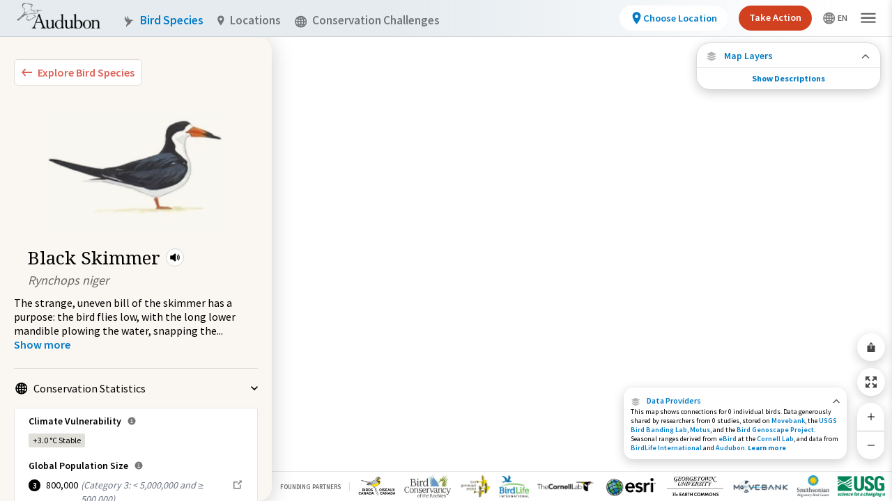

--- FILE ---
content_type: text/html; charset=utf-8
request_url: https://explorer.audubon.org/explore/species/908/black-skimmer/connections
body_size: 13347
content:
<!DOCTYPE html><html lang="en"><head><meta name="viewport" content="initial-scale=1.0, width=device-width, maximum-scale=1"/><meta charSet="utf-8"/><title>Black Skimmer - Connections | Bird Migration Explorer</title><meta property="og:title" content="Black Skimmer - Connections | Bird Migration Explorer"/><meta name="description" content="See where tagged Black Skimmer individuals have been re-encountered as they traveled across the hemisphere."/><meta name="og:description" content="See where tagged Black Skimmer individuals have been re-encountered as they traveled across the hemisphere."/><meta property="og:type" content="website"/><meta property="og:image" content="https://audubonmbi-storage-361afabf125638-dev.s3.us-west-2.amazonaws.com/SpeciesConnections.jpg"/><meta property="og:url" content="/explore/species/908/black-skimmer/connections"/><meta name="twitter:card" content="summary_large_image"/><meta name="next-head-count" content="10"/><link rel="preload" href="/_next/static/css/f7aab3abf061da6d.css" as="style"/><link rel="stylesheet" href="/_next/static/css/f7aab3abf061da6d.css" data-n-g=""/><link rel="preload" href="/_next/static/css/1bef420efde9f256.css" as="style"/><link rel="stylesheet" href="/_next/static/css/1bef420efde9f256.css" data-n-p=""/><link rel="preload" href="/_next/static/css/7270975afd1ecf8a.css" as="style"/><link rel="stylesheet" href="/_next/static/css/7270975afd1ecf8a.css" data-n-p=""/><link rel="preload" href="/_next/static/css/b60135748c06b133.css" as="style"/><link rel="stylesheet" href="/_next/static/css/b60135748c06b133.css" data-n-p=""/><link rel="preload" href="/_next/static/css/7b393239cda2a132.css" as="style"/><link rel="stylesheet" href="/_next/static/css/7b393239cda2a132.css" data-n-p=""/><noscript data-n-css=""></noscript><script defer="" nomodule="" src="/_next/static/chunks/polyfills-c67a75d1b6f99dc8.js"></script><script src="/_next/static/chunks/webpack-5275ffdf743a7343.js" defer=""></script><script src="/_next/static/chunks/framework-eae1dab60e375b5f.js" defer=""></script><script src="/_next/static/chunks/main-efe320a6bc013c69.js" defer=""></script><script src="/_next/static/chunks/pages/_app-30f359c454f08112.js" defer=""></script><script src="/_next/static/chunks/957c942f-0cf242010ec74ee7.js" defer=""></script><script src="/_next/static/chunks/0f1ac474-e595f87dcbee642f.js" defer=""></script><script src="/_next/static/chunks/7845-482aca2368401dfc.js" defer=""></script><script src="/_next/static/chunks/2903-735ca4d62ca233a2.js" defer=""></script><script src="/_next/static/chunks/2347-fa84e24bc6b55f00.js" defer=""></script><script src="/_next/static/chunks/6677-382c04107a75cdda.js" defer=""></script><script src="/_next/static/chunks/6824-3b968f7176b882be.js" defer=""></script><script src="/_next/static/chunks/7894-e5df30efa720ee23.js" defer=""></script><script src="/_next/static/chunks/7421-90f4d675cadd13f2.js" defer=""></script><script src="/_next/static/chunks/986-a4d46f0fffdee279.js" defer=""></script><script src="/_next/static/chunks/pages/explore/species/%5Bid%5D/%5Bname%5D/connections-471a8d0f81e2d19a.js" defer=""></script><script src="/_next/static/CCSe1VLRCdiWgxPCKWRar/_buildManifest.js" defer=""></script><script src="/_next/static/CCSe1VLRCdiWgxPCKWRar/_ssgManifest.js" defer=""></script></head><body><noscript>
                <iframe src="https://www.googletagmanager.com/ns.html?id=GTM-MMDSPHC"
                height="0"
                width="0"
                style="display:none;visibility:hidden">
                </iframe>
                </noscript><div id="mbi-map-container"></div><script type="module" src="/map/mbi-map.49959305.js"></script><div id="__next"><main class="mbi-root"><div class="styles_sidebar__xUqhB styles_twoColumns__6_0rt styles_expanded__Tw7r7 styles_collapsed__AXJqT" role="dialog" aria-label="Bird Species side panel"><div class="styles_left__kW5zO styles_hidden__ru2Ks styles_leftColumnContainer__AtJiz"></div><div class="styles_right__k7HL6"><div class="styles_container__FZ9kE"><button class="styles_container__Dawvo" aria-label="Explore Bird Species"><img src="/symbols/collapse-left.svg" class="styles_leftIcon__Uk3D_"/><span class="styles_childContainer__G466j">Explore Bird Species</span></button><div class="sm:pt-5 px-5" style="margin-top:2px"><div class="styles_mainInfo__GDtzO styles_speciesPreview__bJf8Z styles_isMobile__lMrsJ styles_vertical__bjucK"><div class="styles_speciesImage__ZAXM6 styles_largeImage__NVYxe styles_isMobile__lMrsJ" style="background-image:url(https://media.audubon.org/birds/illustration/2525_Sibl_9780307957900_art_r1.jpg?width=193&amp;height=200&amp;quality=90&amp;fit=bounds)"></div><div class="styles_speciesInformation__NwrsZ"><div class="styles_speciesBadges__4tFwx"></div><div class="styles_speciesIdentity__nYBto"><div class="styles_speciesNameContainer__tHbc8"><h1 class="styles_speciesCommonName___cxFo styles_largeCommonName__4jkjt styles_isMobile__lMrsJ">Black Skimmer</h1><div class="styles_miniPlayer__m1_Af styles_speciesAudio__YB_bK" role="button" tabindex="0" aria-label="Play Bird Audio"><svg stroke="currentColor" fill="currentColor" stroke-width="0" viewBox="0 0 512 512" height="18" width="18" xmlns="http://www.w3.org/2000/svg"><path d="M264 416.19a23.92 23.92 0 01-14.21-4.69l-.66-.51-91.46-75H88a24 24 0 01-24-24V200a24 24 0 0124-24h69.65l91.46-75 .66-.51A24 24 0 01288 119.83v272.34a24 24 0 01-24 24zM352 336a16 16 0 01-14.29-23.18c9.49-18.9 14.3-38 14.3-56.82 0-19.36-4.66-37.92-14.25-56.73a16 16 0 0128.5-14.54C378.2 208.16 384 231.47 384 256c0 23.83-6 47.78-17.7 71.18A16 16 0 01352 336z"></path><path d="M400 384a16 16 0 01-13.87-24C405 327.05 416 299.45 416 256c0-44.12-10.94-71.52-29.83-103.95A16 16 0 01413.83 136C434.92 172.16 448 204.88 448 256c0 50.36-13.06 83.24-34.12 120a16 16 0 01-13.88 8z"></path></svg><audio class="hidden"><source src="https://media.audubon.org/birds/audio/BLASKI_1.typicalbarksatcolony_VAle.mp3" type="audio/mpeg"/></audio></div></div><div class="styles_speciesScientificName__NS_aA styles_largeScientificName__5o9CZ styles_isMobile__lMrsJ">Rynchops niger</div></div></div></div></div><div><div><span class="styles_speciesMobileScientificName___6CIq">Rynchops niger</span><div class="styles_description__4Gyq9"><p>The strange, uneven bill of the skimmer has a purpose: the bird flies low, with the long lower mandible plowing the water, snapping the</p><span>...</span> <!-- --> <button class="styles_button__PIdN1" aria-label="Show more"><span>Show more</span></button></div></div><div class="styles_speciesMobileIllustration__oUNPL" style="background-image:url(https://media.audubon.org/birds/illustration/2525_Sibl_9780307957900_art_r1.jpg?width=193&amp;height=200&amp;quality=90&amp;fit=bounds)"></div></div><ul class="styles_sectionContainer__EUkr5 styles_list___dqB7"><li id="cons-stats" class="styles_listItem__nXAL4" tabindex="0"><button class="styles_toggle__hKORv styles_open__NySJk" tabindex="-1"><div class="styles_icon__indjC"><svg width="17" height="18" fill="none" xmlns="http://www.w3.org/2000/svg" aria-hidden="true"><g opacity="0.5" fill-rule="evenodd" clip-rule="evenodd" fill="#000" clip-path="url(#world_svg__clip0_6016_38296)"><path d="M.219 9.219a8.5 8.5 0 1117 0 8.5 8.5 0 01-17 0zm8.5-6.874a6.874 6.874 0 100 13.748 6.874 6.874 0 000-13.748z"></path><path d="M5.121 3.389C5.943 1.909 7.198.719 8.72.719s2.775 1.19 3.597 2.67c.848 1.526 1.38 3.587 1.38 5.83 0 2.242-.531 4.303-1.38 5.83-.822 1.48-2.076 2.67-3.597 2.67s-2.775-1.19-3.598-2.67c-.848-1.527-1.38-3.588-1.38-5.83 0-2.243.532-4.303 1.38-5.83zm1.422.79c-.697 1.254-1.175 3.037-1.175 5.04s.478 3.785 1.175 5.04c.723 1.303 1.551 1.834 2.176 1.834.625 0 1.453-.531 2.176-1.834.697-1.255 1.175-3.037 1.175-5.04s-.478-3.786-1.175-5.04c-.723-1.303-1.551-1.834-2.176-1.834-.625 0-1.453.53-2.176 1.833z"></path><path d="M2.93 3.771a.813.813 0 011.135-.192c1.275.906 2.89 1.452 4.654 1.452 1.764 0 3.378-.546 4.654-1.452a.813.813 0 11.941 1.326c-1.55 1.101-3.495 1.752-5.595 1.752-2.101 0-4.045-.651-5.596-1.752a.813.813 0 01-.192-1.134zM3.123 13.533c1.551-1.101 3.495-1.752 5.596-1.752 2.1 0 4.044.65 5.595 1.752a.813.813 0 11-.941 1.326c-1.276-.906-2.89-1.452-4.654-1.452-1.764 0-3.379.546-4.654 1.452a.813.813 0 01-.942-1.326z"></path><path d="M7.906 16.906V1.532h1.626v15.374H7.906z"></path><path d="M1.032 8.406h15.374v1.626H1.032V8.406z"></path></g><defs><clipPath id="world_svg__clip0_6016_38296"><path fill="#fff" transform="translate(0 .5)" d="M0 0h17v17H0z"></path></clipPath></defs></svg></div><span class="styles_toggleText__YdVy8">Conservation Statistics</span><img src="/symbols/carot.svg" class="styles_carot__rB_cK" aria-hidden="true"/></button><div class="styles_statBox__q0lwc styles_statBox__2iGAT"><div class="styles_climateVulnerability__IyqqF"><span class="styles_header__TDPOu">Climate Vulnerability<div class="styles_popoverAnchor__eV5sa"><div class="styles_popover__Ek99L">Derived from a published analysis by the National Audubon Society. Using information on projected range loss and potential range gain for each species, climate vulnerability was categorized as stable, low, moderate, or high.</div><svg stroke="currentColor" fill="currentColor" stroke-width="0" viewBox="0 0 512 512" class="styles_informationSvg__sOUik" height="1em" width="1em" xmlns="http://www.w3.org/2000/svg"><path d="M256 56C145.72 56 56 145.72 56 256s89.72 200 200 200 200-89.72 200-200S366.28 56 256 56zm0 82a26 26 0 11-26 26 26 26 0 0126-26zm64 226H200v-32h44v-88h-32v-32h64v120h44z"></path></svg></div></span><div><div class="styles_climateVulnerabilityOption__AjH_i"><div class="styles_badge__SSLhd styles_climateStable__T7hQ7">+3.0 °C<!-- --> <!-- -->Stable</div></div></div></div><div class="styles_populationSize__hoL7L"><span class="styles_header__8MK_r">Global Population Size<div class="styles_popoverAnchor__eV5sa"><div class="styles_popover__Ek99L">Derived from the Partners in Flight Avian Conservation Assessment Database. This database was developed with input from dozens of ornithological experts from ten countries and is managed by Bird Conservancy of the Rockies.</div><svg stroke="currentColor" fill="currentColor" stroke-width="0" viewBox="0 0 512 512" class="styles_informationSvg__sOUik" height="1em" width="1em" xmlns="http://www.w3.org/2000/svg"><path d="M256 56C145.72 56 56 145.72 56 256s89.72 200 200 200 200-89.72 200-200S366.28 56 256 56zm0 82a26 26 0 11-26 26 26 26 0 0126-26zm64 226H200v-32h44v-88h-32v-32h64v120h44z"></path></svg></div></span><div class="styles_populationSizeOption__4ks3D"><div class="styles_badge__FDdLX"><div class="styles_badge__SSLhd styles_number___F7Ko">3</div></div><div class="styles_globalPopulationSizeNumber__WrdSc">800,000</div><div class="styles_populationSizeDescription__d_eBf">(<!-- -->Category 3: &lt; 5,000,000 and ≥ 500,000<!-- -->)</div><a class="flex" target="_blank" href="https://pif.birdconservancy.org/population-estimate-database-scores/" rel="noreferrer"><svg width="17" height="18" fill="none" xmlns="http://www.w3.org/2000/svg" class="ml-1 mt-px"><path d="M11.626 1.5l1.558 1.56-3.938 3.936-.602.63 1.23 1.23.63-.602 3.938-3.938L16 5.875V1.5h-4.375zM2 3.25V15.5h12.25v-7H12.5v5.25H3.75V5H9V3.25H2z" fill="#000" fill-opacity="0.5"></path></svg></a></div></div><div class="styles_continentalImportance__fnfb4"><span class="styles_header__uUgC9">Continental Importance<div class="styles_popoverAnchor__eV5sa"><div class="styles_popover__Ek99L">Derived from the Partners in Flight Avian Conservation Assessment Database. This database was developed with input from dozens of ornithological experts from ten countries and is managed by Bird Conservancy of the Rockies.</div><svg stroke="currentColor" fill="currentColor" stroke-width="0" viewBox="0 0 512 512" class="styles_informationSvg__sOUik" height="1em" width="1em" xmlns="http://www.w3.org/2000/svg"><path d="M256 56C145.72 56 56 145.72 56 256s89.72 200 200 200 200-89.72 200-200S366.28 56 256 56zm0 82a26 26 0 11-26 26 26 26 0 0126-26zm64 226H200v-32h44v-88h-32v-32h64v120h44z"></path></svg></div></span><div class="styles_continentalImportanceOption__v_8sj"><div class="styles_icon__Z8uDH"><img src="/icons/yellow-warning.svg"/></div><div>Yellow Watch List D<span class="styles_continentalImportanceContent__kiStQ">(Steep declines and major threats)</span></div><a class="flex" target="_blank" href="https://pif.birdconservancy.org/avian-conservation-assessment-database-scores/" rel="noreferrer"><svg width="17" height="18" fill="none" xmlns="http://www.w3.org/2000/svg" class="ml-1 mt-px"><path d="M11.626 1.5l1.558 1.56-3.938 3.936-.602.63 1.23 1.23.63-.602 3.938-3.938L16 5.875V1.5h-4.375zM2 3.25V15.5h12.25v-7H12.5v5.25H3.75V5H9V3.25H2z" fill="#000" fill-opacity="0.5"></path></svg></a></div></div><div class="styles_iucnRedList__sr6f2"><span class="styles_header___5fyU">IUCN Red List Category<div class="styles_popoverAnchor__eV5sa"><div class="styles_popover__Ek99L">Derived from BirdLife International&#x27;s assessments of extinction risk for the International Union for the Conservation of Nature (IUCN) Red List of Threatened Species which is the world&#x27;s most comprehensive inventory of the global conservation status of biological species.</div><svg stroke="currentColor" fill="currentColor" stroke-width="0" viewBox="0 0 512 512" class="styles_informationSvg__sOUik" height="1em" width="1em" xmlns="http://www.w3.org/2000/svg"><path d="M256 56C145.72 56 56 145.72 56 256s89.72 200 200 200 200-89.72 200-200S366.28 56 256 56zm0 82a26 26 0 11-26 26 26 26 0 0126-26zm64 226H200v-32h44v-88h-32v-32h64v120h44z"></path></svg></div></span><div class="styles_iucnRedListOption__9wTJT"><div class="styles_badge__m0xWu"><div class="styles_badge__SSLhd styles_circleBadge__yogfX styles_leastConcern__imxif">LC</div></div><div class="styles_iucnRedListTitle__WIQsw"><a class="flex" target="_blank" href="https://datazone.birdlife.org/species/factsheet/black-skimmer-rynchops-niger" rel="noreferrer">Least Concern<svg width="17" height="18" fill="none" xmlns="http://www.w3.org/2000/svg" class="ml-1 mt-px"><path d="M11.626 1.5l1.558 1.56-3.938 3.936-.602.63 1.23 1.23.63-.602 3.938-3.938L16 5.875V1.5h-4.375zM2 3.25V15.5h12.25v-7H12.5v5.25H3.75V5H9V3.25H2z" fill="#000" fill-opacity="0.5"></path></svg></a></div></div></div></div></li><li id="available-maps" class="styles_listItem__nXAL4" tabindex="0"><button class="styles_toggle__hKORv styles_open__NySJk" tabindex="-1"><div class="styles_icon__indjC"><svg width="17" height="18" fill="none" xmlns="http://www.w3.org/2000/svg" aria-hidden="true"><path d="M15.938 5.48L8.5 2.094 1.062 5.48 8.5 8.934l7.438-3.454zM8.49 13.547L3.682 11.35l-2.62 1.17L8.5 15.907l7.438-3.386-2.613-1.172-4.835 2.2z" fill="#000"></path><path d="M15.938 9L13.43 7.887l-4.927 2.262-4.94-2.264L1.064 9 8.5 12.387 15.938 9z" fill="#000"></path></svg></div><span class="styles_toggleText__YdVy8"><span class="styles_typeCount__Z4pOW">3</span> Available Maps</span><img src="/symbols/carot.svg" class="styles_carot__rB_cK" aria-hidden="true"/></button><div><div><ul class="styles_mapOptionsList__Os7js"><li><a class="styles_mapOption__pwsoe" href="/explore/species/908/black-skimmer/migration?sidebar=collapse"><img class="styles_mapIllustration__Vo6RD" src="/images/map-layers/species-migrations.jpg" alt="" aria-hidden="true"/><span class="styles_mapTitle__iiuyQ">Species Migration</span></a></li><li><a class="styles_mapOption__pwsoe styles_active__0YmSt" href="/explore/species/908/black-skimmer/connections?sidebar=collapse"><img class="styles_mapIllustration__Vo6RD" src="/images/map-layers/species-connections.jpg" alt="" aria-hidden="true"/><span class="styles_mapTitle__iiuyQ">Species Connections</span></a></li><li><a class="styles_mapOption__pwsoe" href="/explore/species/908/black-skimmer/conservation-challenges?sidebar=collapse"><img class="styles_mapIllustration__Vo6RD" src="/images/map-layers/species-conservation-challenges.jpg" alt="" aria-hidden="true"/><span class="styles_mapTitle__iiuyQ">Conservation Challenges</span></a></li></ul><p class="styles_mapDescription__NZxhi"></p><a class="styles_learnMore__fCSeO" href="/about/speciesmigration">Learn more about this map<img src="/symbols/carot-blue.svg" class="styles_carot__aRvOB" aria-hidden="true"/></a></div></div></li><li id="external-links" class="styles_listItem__nXAL4" tabindex="0"><button class="styles_toggle__hKORv styles_open__NySJk" tabindex="-1"><div class="styles_icon__indjC"><svg width="17" height="18" fill="none" xmlns="http://www.w3.org/2000/svg" aria-hidden="true"><path d="M11.626 1.5l1.558 1.56-3.938 3.936-.602.63 1.23 1.23.63-.602 3.938-3.938L16 5.875V1.5h-4.375zM2 3.25V15.5h12.25v-7H12.5v5.25H3.75V5H9V3.25H2z" fill="#000" fill-opacity="0.5"></path></svg></div><span class="styles_toggleText__YdVy8"><span class="styles_typeCount__Z4pOW">2</span> Related Links</span><img src="/symbols/carot.svg" class="styles_carot__rB_cK" aria-hidden="true"/></button><div class="styles_guideLinksContainer__DNuG4"><a class="styles_birdGuideLink___YOpO" target="_blank" href="https://www.audubon.org/bird-guide-api/908" rel="noreferrer"><svg stroke="currentColor" fill="currentColor" stroke-width="0" viewBox="0 0 512 512" height="18" width="18" xmlns="http://www.w3.org/2000/svg"><path d="M272 41.69V188a4 4 0 004 4h146.31a2 2 0 001.42-3.41L275.41 40.27a2 2 0 00-3.41 1.42z"></path><path d="M248 224a8 8 0 01-8-8V32H92a12 12 0 00-12 12v424a12 12 0 0012 12h328a12 12 0 0012-12V224zm104 160H160v-32h192zm0-80H160v-32h192z"></path></svg><span class="styles_externalLinkText__Xm1y_"><b>Black Skimmer</b><br/><p>Audubon Guide to North American Birds</p></span><svg width="17" height="18" fill="none" xmlns="http://www.w3.org/2000/svg"><path d="M11.626 1.5l1.558 1.56-3.938 3.936-.602.63 1.23 1.23.63-.602 3.938-3.938L16 5.875V1.5h-4.375zM2 3.25V15.5h12.25v-7H12.5v5.25H3.75V5H9V3.25H2z" fill="#000" fill-opacity="0.5"></path></svg></a><a class="styles_birdGuideLink___YOpO" target="_blank" href="https://datazone.birdlife.org/species/factsheet/black-skimmer-rynchops-niger" rel="noreferrer"><svg stroke="currentColor" fill="currentColor" stroke-width="0" viewBox="0 0 512 512" height="18" width="18" xmlns="http://www.w3.org/2000/svg"><path d="M272 41.69V188a4 4 0 004 4h146.31a2 2 0 001.42-3.41L275.41 40.27a2 2 0 00-3.41 1.42z"></path><path d="M248 224a8 8 0 01-8-8V32H92a12 12 0 00-12 12v424a12 12 0 0012 12h328a12 12 0 0012-12V224zm104 160H160v-32h192zm0-80H160v-32h192z"></path></svg><span class="styles_externalLinkText__Xm1y_"><b>Black Skimmer</b><br/><p>BirdLife International Data Zone</p></span><svg width="17" height="18" fill="none" xmlns="http://www.w3.org/2000/svg"><path d="M11.626 1.5l1.558 1.56-3.938 3.936-.602.63 1.23 1.23.63-.602 3.938-3.938L16 5.875V1.5h-4.375zM2 3.25V15.5h12.25v-7H12.5v5.25H3.75V5H9V3.25H2z" fill="#000" fill-opacity="0.5"></path></svg></a></div></li></ul></div></div></div><div class="styles_wrapper__87GLu"><div class="styles_overlay__jyyS9 styles_collapse__4mWoW"><div class="styles_content__eVas4"><div class="styles_collapsedSpeciesOverlay__ukZZC"><div><div class="styles_speciesImage__fKFz9" style="background-image:url(https://media.audubon.org/birds/illustration/2525_Sibl_9780307957900_art_r1.jpg?width=193&amp;height=200&amp;quality=90&amp;fit=bounds)"></div><div><div class="styles_speciesTitle__PL_JA">Black Skimmer</div><div class="styles_speciesSciName__PYc5n">Rynchops niger</div></div></div><div class="styles_mapWrapper__bhVF7"><img src="/images/map-layers/species-migrations.jpg" alt="" aria-hidden="true"/><p>Species Migration</p></div></div></div><div class="styles_nub__iEz0w"><svg width="10" height="6" fill="none" xmlns="http://www.w3.org/2000/svg"><path d="M8.825 0L5 3.708 1.175 0 0 1.142 5 6l5-4.858L8.825 0z" fill="currentColor"></path></svg></div></div></div><div class="styles_viewport__0iBUA"><div class="styles_container__6DXhY" style="right:10px"><div class=""><div class="styles_button__Vk8b1"><button class="styles_button__sQNU0 styles_iconButton__YMTj4 styles_secondary__bc1Ye styles_map__p_MPN" aria-label="Share Map"><svg stroke="currentColor" fill="currentColor" stroke-width="0" viewBox="0 0 512 512" id="share-map-button" height="1em" width="1em" xmlns="http://www.w3.org/2000/svg"><path d="M272 176v161h-32V176H92a12 12 0 00-12 12v280a12 12 0 0012 12h328a12 12 0 0012-12V188a12 12 0 00-12-12zm0-83.37l64 64L358.63 134 256 31.37 153.37 134 176 156.63l64-64V176h32V92.63z"></path></svg></button></div><div class="styles_button__Vk8b1"><button class="styles_button__sQNU0 styles_iconButton__YMTj4 styles_secondary__bc1Ye styles_map__p_MPN" aria-label="Zoom to Extent"><img src="/icons/zoom-to-extent.svg"/></button></div><div class="styles_zoom__KZENm"><button class="styles_button__Vk8b1" aria-label="Zoom In"><svg stroke="currentColor" fill="currentColor" stroke-width="0" viewBox="0 0 512 512" id="zoom-in-control" height="1em" width="1em" xmlns="http://www.w3.org/2000/svg"><path fill="none" stroke-linecap="square" stroke-linejoin="round" stroke-width="32" d="M256 112v288m144-144H112"></path></svg></button><button class="styles_button__Vk8b1" aria-label="Zoom Out"><svg stroke="currentColor" fill="currentColor" stroke-width="0" viewBox="0 0 512 512" id="zoom-out-control" height="1em" width="1em" xmlns="http://www.w3.org/2000/svg"><path fill="none" stroke-linecap="square" stroke-linejoin="round" stroke-width="32" d="M400 256H112"></path></svg></button></div></div></div><div class="styles_infoPanel__gkpaz" aria-label="Data Providers"><div class="styles_copy__Vxh_O styles_copyCollapsed__EwQW5 styles_pointer___EOBc"><div class="styles_titleWrapper__yXqdB"><div id="data-providers" class="styles_titleWrapperContainer__RUcoD" role="button" tabindex="0"><div class="styles_activeLink__aLQ9z"><img src="/icons/data-providers.svg"/>Data Providers</div><svg width="10" height="7" fill="none" xmlns="http://www.w3.org/2000/svg"><path d="M1.36 6.5l3.745-3.708L8.85 6.5 10 5.358 5.105.5.209 5.358 1.359 6.5z" fill="#000" fill-opacity="0.6"></path></svg></div><h1 class="styles_wrapperText__yawYs">This map shows connections for 0 individual birds. Data generously shared by researchers from 0 studies, stored on <a target="_blank" rel="noreferrer" href="https://www.movebank.org/cms/movebank-main" class="styles_activeLink__aLQ9z">Movebank</a>, the <a target="_blank" rel="noreferrer" href="https://www.usgs.gov/labs/bird-banding-laboratory" class="styles_activeLink__aLQ9z">USGS Bird Banding Lab</a>, <a target="_blank" rel="noreferrer" href="https://motus.org/" class="styles_activeLink__aLQ9z">Motus</a>, and the <a target="_blank" rel="noreferrer" href="https://www.birdgenoscape.org/" class="styles_activeLink__aLQ9z">Bird Genoscape Project</a>. Seasonal ranges derived from <a target="_blank" rel="noreferrer" href="https://science.ebird.org/en/status-and-trends" class="styles_activeLink__aLQ9z">eBird</a> at the <a target="_blank" rel="noreferrer" href="https://www.birds.cornell.edu/home" class="styles_activeLink__aLQ9z">Cornell Lab</a>, and data from <a target="_blank" rel="noreferrer" href="http://datazone.birdlife.org/home" class="styles_activeLink__aLQ9z">BirdLife International</a> and <a target="_blank" rel="noreferrer" href="https://ak.audubon.org/conservation/ecological-atlas-bering-chukchi-and-beaufort-seas" class="styles_activeLink__aLQ9z">Audubon</a>.<a class="styles_activeLink__aLQ9z" href="/about/dataproviders"> <b>Learn more</b></a></h1></div></div><div class="styles_copy__Vxh_O styles_copyExpanded__8omC0 styles_container__fQhAX styles_hidden__TUnbi"><div class="styles_titleBar__UnWwt"><p>Data Providers</p><button class="styles_closeButton__8lW0f" aria-label="Close Data Providers Panel" id="closeButton"><svg stroke="currentColor" fill="currentColor" stroke-width="0" viewBox="0 0 512 512" class="styles_closeIcon__VsV8z" height="13" width="13" xmlns="http://www.w3.org/2000/svg"><path d="M400 145.49L366.51 112 256 222.51 145.49 112 112 145.49 222.51 256 112 366.51 145.49 400 256 289.49 366.51 400 400 366.51 289.49 256 400 145.49z"></path></svg></button></div><div class="styles_titleDivider__V7Z1v"></div><div class="styles_content__sWPZE styles_hidden__TUnbi"><div class="styles_row__kaio3"><div class="styles_panelContent__BnEiO mt-4"><h1 class="styles_panelContentTitle__E_rrY">Species Connections</h1><h1 class="styles_panelContentBody__lCfS5">This map shows connections for 0 individual birds. Data generously shared by researchers from 0 studies, stored on <a target="_blank" rel="noreferrer" href="https://www.movebank.org/cms/movebank-main" class="styles_activeLink__aLQ9z">Movebank</a>, the <a target="_blank" rel="noreferrer" href="https://www.usgs.gov/labs/bird-banding-laboratory" class="styles_activeLink__aLQ9z">USGS Bird Banding Lab</a>, <a target="_blank" rel="noreferrer" href="https://motus.org/" class="styles_activeLink__aLQ9z">Motus</a>, and the <a target="_blank" rel="noreferrer" href="https://www.birdgenoscape.org/" class="styles_activeLink__aLQ9z">Bird Genoscape Project</a>. Seasonal ranges derived from <a target="_blank" rel="noreferrer" href="https://science.ebird.org/en/status-and-trends" class="styles_activeLink__aLQ9z">eBird</a> at the <a target="_blank" rel="noreferrer" href="https://www.birds.cornell.edu/home" class="styles_activeLink__aLQ9z">Cornell Lab</a>, and data from <a target="_blank" rel="noreferrer" href="http://datazone.birdlife.org/home" class="styles_activeLink__aLQ9z">BirdLife International</a> and <a target="_blank" rel="noreferrer" href="https://ak.audubon.org/conservation/ecological-atlas-bering-chukchi-and-beaufort-seas" class="styles_activeLink__aLQ9z">Audubon</a>.</h1><span class="styles_contributionText__hp1RN">The following partners contributed to the development of this map.</span></div></div><div class="styles_row__kaio3"><div class="styles_logos__vmsyk"><div class="styles_logo__4gjDT"><div><a target="_blank" rel="noreferrer" href="http://datazone.birdlife.org/home"><img src="/images/attribution/birdlife-logo.png" alt="Bird Life"/></a></div></div><div class="styles_logo__4gjDT"><div><a target="_blank" rel="noreferrer" href="https://science.ebird.org/en/status-and-trends"><img src="/images/attribution/cornell-lab-logo.png" alt="Cornell Lab"/></a></div></div><div class="styles_logo__4gjDT"><div><a target="_blank" rel="noreferrer" href="https://www.esri.com/en-us/home"><img src="/images/attribution/esri-logo.png" alt="esri"/></a></div></div><div class="styles_logo__4gjDT"><div><a target="_blank" rel="noreferrer" href="https://earthcommons.georgetown.edu/"><img src="/images/attribution/georgetown-university-logo.png" alt="Georgetown University"/></a></div></div><div class="styles_logo__4gjDT"><div><a target="_blank" rel="noreferrer" href="https://motus.org/"><img src="/images/attribution/motus-logo.png" alt="Motus"/></a></div></div><div class="styles_logo__4gjDT"><div><a target="_blank" rel="noreferrer" href="https://www.movebank.org/cms/movebank-main"><img src="/images/attribution/movebank-logo.png" alt="Movebank"/></a></div></div><div class="styles_logo__4gjDT"><div><a target="_blank" rel="noreferrer" href="https://nationalzoo.si.edu/migratory-birds"><img src="/images/attribution/smithsonian-logo.png" alt="Smithsonian"/></a></div></div></div></div><div class="styles_contentDivider__O4AQC styles_row__kaio3"></div><div class="styles_row__kaio3"><div class="styles_contentHeader__n_9Yl">Data Sources</div></div><div class="styles_contentDivider__O4AQC styles_row__kaio3"></div><div class="styles_contentHeader__n_9Yl">How to contribute data to the Migratory Bird Initiative</div><div class="styles_panelContent__BnEiO">If you are interested in <a target="_blank" rel="noreferrer" href="https://form.jotform.com/91164712060145">sharing your data</a> with the Migratory Bird Initiative, contact us at <a href="mailto:migratorybirds@audubon.org">migratorybirds@audubon.org</a></div><div class="styles_contentHeader__n_9Yl mt-4">To request information about the Migratory Bird Initiative</div><div class="styles_panelContent__BnEiO">Requests for data should be directed to the contributing data holder or organization. If you&#x27;re interested in something else, please contact us at <a href="mailto:migratorybirds@audubon.org">migratorybirds@audubon.org</a></div></div></div></div><div class="styles_container__udpCN overflow-hidden styles_isExpanded__u8TGX" style="height:68px"><button class="styles_heading__iRbi_" aria-label="Close Map layers"><div class="styles_closeButton__8Kt29"><svg stroke="currentColor" fill="currentColor" stroke-width="0" viewBox="0 0 512 512" height="1em" width="1em" xmlns="http://www.w3.org/2000/svg"><path d="M400 145.49L366.51 112 256 222.51 145.49 112 112 145.49 222.51 256 112 366.51 145.49 400 256 289.49 366.51 400 400 366.51 289.49 256 400 145.49z"></path></svg></div><svg stroke="currentColor" fill="currentColor" stroke-width="0" viewBox="0 0 512 512" class="mr-2.5 styles_layersIcon__DKz6K" height="1em" width="1em" xmlns="http://www.w3.org/2000/svg"><path d="M480 150L256 48 32 150l224 104 224-104zM255.71 392.95l-144.81-66.2L32 362l224 102 224-102-78.69-35.3-145.6 66.25z"></path><path d="M480 256l-75.53-33.53L256.1 290.6l-148.77-68.17L32 256l224 102 224-102z"></path></svg><div class="styles_layersButtonText__JvTY2">Map Layers</div><div class="ml-auto opacity-60"><svg stroke="currentColor" fill="currentColor" stroke-width="0" viewBox="0 0 512 512" height="1em" width="1em" xmlns="http://www.w3.org/2000/svg"><path fill="none" stroke-linecap="round" stroke-linejoin="round" stroke-width="48" d="M112 328l144-144 144 144"></path></svg></div></button><div class="styles_content__LSJOF" style="opacity:1"><div class="styles_scrollable___23uR"><div class="styles_layersTitle__cYXuI"><svg stroke="currentColor" fill="currentColor" stroke-width="0" viewBox="0 0 512 512" class="mr-2.5" height="1em" width="1em" xmlns="http://www.w3.org/2000/svg"><path d="M480 150L256 48 32 150l224 104 224-104zM255.71 392.95l-144.81-66.2L32 362l224 102 224-102-78.69-35.3-145.6 66.25z"></path><path d="M480 256l-75.53-33.53L256.1 290.6l-148.77-68.17L32 256l224 102 224-102z"></path></svg>Map Layers</div><div class="styles_subtitle__utTQS">Species Connections</div><div class="styles_description__xDEv2">Choose any location on the map to see where else tagged birds of this species have been re-encountered.</div><div><button class="styles_legendToggle__wnRWl" aria-label="Locations with Available Data"><div class="styles_toggleTitle__difJG"><div class="styles_legendTitle__lWhEC"><div class="styles_legendIcon__u8OOJ"><img src="/symbols/gray-hex.svg"/></div><span class="styles_isBold__3d_vE">Locations with Available Data</span></div></div></button><button class="styles_legendToggle__wnRWl" aria-label="Connected Locations"><div class="styles_toggleTitle__difJG"><div class="styles_legendTitle__lWhEC"><div class="styles_legendIcon__u8OOJ"><img src="/symbols/purple-hex.svg"/></div><span class="styles_isBold__3d_vE">Connected Locations</span></div></div></button><button class="styles_legendToggle__wnRWl styles_borderTop__udZGe" aria-label="Species Range by Season"><div class="styles_toggleTitle__difJG"><div class="styles_legendTitle__lWhEC"><span class="styles_isBold__3d_vE">Species Range by Season</span></div><div class="styles_switch__n_6oQ"></div></div></button><button class="styles_legendToggle__wnRWl" aria-label="Summer Range"><div class="styles_toggleTitle__difJG"><div class="styles_legendTitle__lWhEC"><div class="styles_legendIcon__u8OOJ"><img src="/icons/summer-range.svg"/></div><span class="">Summer Range</span></div></div></button><button class="styles_legendToggle__wnRWl" aria-label="Winter Range"><div class="styles_toggleTitle__difJG"><div class="styles_legendTitle__lWhEC"><div class="styles_legendIcon__u8OOJ"><img src="/icons/winter-range.svg"/></div><span class="">Winter Range</span></div></div></button><button class="styles_legendToggle__wnRWl" aria-label="Year-Round Range"><div class="styles_toggleTitle__difJG"><div class="styles_legendTitle__lWhEC"><div class="styles_legendIcon__u8OOJ"><img src="/icons/year-round-range.svg"/></div><span class="">Year-Round Range</span></div></div></button></div></div></div><button id="description-btn" class="styles_descButton__T0zyq" aria-label="Show Descriptions">Show Descriptions</button></div><div class="fixed bottom-10 styles_container___Jpcv undefined" style="opacity:0;left:405px"><div class="styles_callToAction__uPYsg" tabindex="0"><button class="styles_title__S7BfK">Ask the US Congress to support conservation for birds and people.</button><img src="/symbols/call-to-action-close-icon.svg" alt="Close Call To Action" role="button" class="styles_closeIcon__hKl3c"/></div></div></div><footer class="styles_footer__azz8m"><footer class="styles_attributionContainer__HyNmA"><div class="styles_attributionTitle__QsGs1"><a id="founding-partners" href="/about/partners">Founding Partners</a><div class="styles_foundingPartnersDivider__3amBL"></div></div><div class="styles_imageContainer__ksQ8J"><a target="_blank" rel="noreferrer" href="https://www.birdscanada.org/" class="styles_svgContainer__QnjGa"><img src="/images/attribution/birds-canada-logo.png" alt="Birds Canada"/></a><a target="_blank" rel="noreferrer" href="https://www.birdconservancy.org/" class="styles_svgContainer__QnjGa"><img src="/images/attribution/bird-conservancy-logo.png" alt="Bird Conservancy of the Rockies"/></a><a target="_blank" rel="noreferrer" href="https://www.birdgenoscape.org/" class="styles_svgContainer__QnjGa"><img src="/images/attribution/bird-genoscape-logo.png" alt="Bird Genoscape Project"/></a><a target="_blank" rel="noreferrer" href="https://www.birdlife.org/" class="styles_svgContainer__QnjGa"><img src="/images/attribution/birdlife-logo.png" alt="BirdLife International"/></a><a target="_blank" rel="noreferrer" href="https://www.birds.cornell.edu/home" class="styles_svgContainer__QnjGa"><img src="/images/attribution/cornell-logo.png" alt="The Cornell Lab of Ornithology"/></a><a target="_blank" rel="noreferrer" href="https://www.esri.com/en-us/home" class="styles_svgContainer__QnjGa"><img src="/images/attribution/esri-logo.png" alt="Esri"/></a><a target="_blank" rel="noreferrer" href="https://earthcommons.georgetown.edu/" class="styles_svgContainer__QnjGa"><img src="/images/attribution/georgetown-university-logo.png" alt="Georgetown University&#x27;s Earth Commons Institute"/></a><a target="_blank" rel="noreferrer" href="https://www.movebank.org/cms/movebank-main" class="styles_svgContainer__QnjGa"><img src="/images/attribution/movebank-logo.png" alt="Movebank"/></a><a target="_blank" rel="noreferrer" href="https://nationalzoo.si.edu/migratory-birds" class="styles_svgContainer__QnjGa"><img src="/images/attribution/smithsonian-logo.png" alt="Smithsonian Migratory Bird Center"/></a><a target="_blank" rel="noreferrer" href="https://www.usgs.gov/labs/bird-banding-laboratory" class="styles_svgContainer__QnjGa"><img src="/images/attribution/usgs-logo.png" alt="USGS Bird Banding Laboratory"/></a></div><div class="styles_overlayGradient__z9b2B styles_right__5VmUd"></div><div class="styles_overlayGradient__z9b2B styles_left__dIoi_"></div></footer></footer><div class="styles_headingNav__M9aRg "><div class="styles_navLeft__NEyyi"><a class="" href="/home"><img alt="Audubon Logo" class="styles_logo__yerrT" src="/logo.png"/></a><nav class="styles_navLeftLinks__kJhhc"><a id="bird-species-tab" class="styles_link__x632n styles_activeLink__UHLPd" href="/explore/species?sidebar=expand"><img src="/symbols/bird.svg" aria-hidden="true"/> <!-- -->Bird Species</a><a id="locations-tab" class="styles_link__x632n" href="/explore/locations"><img src="/symbols/location.svg" style="height:15px;position:relative;top:-3px" aria-hidden="true"/> <!-- -->Locations</a><a id="cc-tab" class="styles_link__x632n" href="/explore/conservation-challenges"><img src="/symbols/world.svg" aria-hidden="true"/> <!-- -->Conservation Challenges</a><div class="styles_navLeftLinksRule__oPHGt" style="width:0;left:172px"></div></nav></div><div class="styles_navRight__w8_u7"><button class="styles_currentLocation__lxpSS" aria-label="View location details"><svg stroke="currentColor" fill="currentColor" stroke-width="0" viewBox="0 0 512 512" class="styles_locationIcon__tDP9o" height="1em" width="1em" xmlns="http://www.w3.org/2000/svg"><path d="M256 32C167.67 32 96 96.51 96 176c0 128 160 304 160 304s160-176 160-304c0-79.49-71.67-144-160-144zm0 224a64 64 0 1164-64 64.07 64.07 0 01-64 64z"></path></svg><span class="styles_locationName__xxqCj">Choose Location</span></button><div class="styles_sidebar__ze7_i "><div class="styles_header__o63cF"><h2 class="styles_title__SwmUj">Choose Location</h2><button class="styles_closeButton__5LSQI" aria-label="Close location sidebar"><svg stroke="currentColor" fill="currentColor" stroke-width="0" viewBox="0 0 512 512" height="1em" width="1em" xmlns="http://www.w3.org/2000/svg"><path d="M400 145.49L366.51 112 256 222.51 145.49 112 112 145.49 222.51 256 112 366.51 145.49 400 256 289.49 366.51 400 400 366.51 289.49 256 400 145.49z"></path></svg></button></div><div class="styles_content__kv0RZ"><div class="styles_locationInfo__Dhutk"><h3 class="styles_locationName__obiw6">No Location Selected</h3></div><p class="styles_instruction__UAR_M">Search for a location below.</p><div class="styles_searchContainer__lY6Ug"><div class="styles_locationWrap__PKqMt"><div class="styles_locationSearch__sugB3 styles_container___aZbZ"><div class="styles_inputContainer__0g_mk"><span><img src="/symbols/search.svg" class="styles_searchIcon__q8yKD"/></span><input class="styles_input__71sMp" placeholder="Search for a location" aria-label="Search for a location" value=""/><button class="styles_searchButton__Ld9jY" aria-label="Search"><img src="/symbols/search-blue.svg"/></button></div><div class="styles_resultsContainer__ASvdE"></div></div></div></div><div class="styles_buttonContainer__c6QQK"><button type="button" class="styles_button__OtKiD styles_useLocationButton__lI5vD"><svg stroke="currentColor" fill="currentColor" stroke-width="0" viewBox="0 0 512 512" class="styles_locationIcon__xQ_jG" height="1em" width="1em" xmlns="http://www.w3.org/2000/svg"><path d="M256 32C167.67 32 96 96.51 96 176c0 128 160 304 160 304s160-176 160-304c0-79.49-71.67-144-160-144zm0 224a64 64 0 1164-64 64.07 64.07 0 01-64 64z"></path></svg>Use My Location</button><button type="button" class="styles_button__OtKiD styles_changeButton__c3vRY">Don&#x27;t Use Location</button></div></div></div><a class="styles_link__x632n styles_takeActionLink__Cpuds" href="/take-action">Take Action</a><label class="styles_languageSelector__r2Ibc"><img src="/symbols/world.svg" aria-label="Language"/><select><option value="en-US" selected="">EN</option><option value="es-MX">ES</option></select></label><img src="/symbols/menu.svg" id="menu-icon" role="button" aria-label="Open Menu" tabindex="0" class="styles_menuIcon__wg0SM"/></div></div><div class="styles_rightSidebarContainer____OZF" style="display:none"><div class="styles_rightSidebarOverlay__2_mY7"></div><div class="styles_rightSidebar__adS1k" role="dialog" aria-label="Menu"><div class="styles_closeContainer__o5zqr"><div id="closeButton" role="button" aria-label="Close"><img src="/symbols/close-icon.svg"/></div></div><div class="styles_logoContainer__chSFI"><img alt="Audubon Logo" class="styles_sidebarLogo__dn5TL" src="/logo.png"/></div><div class="styles_linksOverflow__ELegL"><div class="styles_insiteLinks__iTqRK"><a class="styles_link__x632n active" href="/explore/species?sidebar=expand"><img src="/symbols/bird.svg" aria-hidden="true"/> <!-- -->Bird Species</a><a class="styles_link__x632n styles_locationLink__TNfW1" href="/explore/locations"><img src="/symbols/location.svg" aria-hidden="true"/> <!-- -->Locations</a><a class="styles_link__x632n" href="/explore/conservation-challenges"><img src="/symbols/world.svg" aria-hidden="true"/> <!-- -->Conservation Challenges</a></div><div class="styles_takeActionSidebarContainer__tFnl0"><a class="styles_link__x632n styles_takeActionLink__Cpuds" href="/take-action">Take Action</a></div><div class="styles_outsiteLinks__g4aGi"><a class="styles_link__x632n" href="/about">About the Bird Migration Explorer</a><a class="styles_link__x632n" href="/about/supporters">Supporters</a><a class="styles_link__x632n" href="https://www.audubon.org/contact-us" target="_blank" rel="nofollow noreferrer">Contact</a><a class="styles_link__x632n" href="https://www.audubon.org" target="_blank" rel="nofollow noreferrer">National Audubon Society<!-- --> <img src="/symbols/external.svg"/></a><a class="styles_link__x632n" href="https://www.audubon.org/about/audubon-near-you" target="_blank" rel="nofollow noreferrer">Audubon Near You<!-- --> <img src="/symbols/external.svg"/></a></div><div class="styles_subOutsiteLinks__iJh36"><span class="styles_link__x632n">©<!-- -->2026<!-- --> <!-- -->National Audubon Society</span><a class="styles_link__x632n" target="_blank" rel="noreferrer" href="https://www.audubon.org/terms-use">Terms of Service</a><a class="styles_link__x632n" target="_blank" rel="noreferrer" href="https://www.audubon.org/privacy-policy">Privacy Policy</a></div></div></div></div><div></div></main></div><script id="__NEXT_DATA__" type="application/json">{"props":{"pageProps":{"id":"908","slug":null,"hexId":null,"species":{"__typename":"BirdSpecies","id":"908","body":"This extraordinary bird, especially when in flight, can hardly fail to impress even the most casual observer. Usually only one or two are seen as they skim the surface for fish, with the tip of the lower mandible cutting through the water. They also wade in shallow water, jabbing at the fish scattering before them. Compact flocks may be seen flying in unison, wheeling in one direction and then another -- showing first the jet black of the wings, then the gleaming white of the underparts. They are especially attracted to the sand fill of newly dredged areas; such places sometimes contain colonies of up to 200 pairs. These sites are usually temporary, abandoned as soon as too much grass appears.","title":"Black Skimmer","obfuscated":"wyqpjycgra","birdClimateVulnerability":"[{\"delta\":1.5,\"season\":\"summer\",\"vulnerability\":\"N\"},{\"delta\":2,\"season\":\"summer\",\"vulnerability\":\"N\"},{\"delta\":3,\"season\":\"summer\",\"vulnerability\":\"N\"},{\"delta\":1.5,\"season\":\"winter\",\"vulnerability\":\"N\"},{\"delta\":2,\"season\":\"winter\",\"vulnerability\":\"N\"},{\"delta\":3,\"season\":\"winter\",\"vulnerability\":\"N\"},{\"delta\":0,\"vulnerability\":\"N\",\"season\":\"summer\"},{\"delta\":0,\"vulnerability\":\"N\",\"season\":\"winter\"}]","birdStamenCode":"BLSK","birdCi":"Watch List - Yel-D","birdEstUsaCanPop":null,"birdGlobalPopulation":"800000","birdIucnRedList2018":"LC","birdLifeFactsheet":"https://datazone.birdlife.org/species/factsheet/black-skimmer-rynchops-niger","birdPsG":"3","ebirdId":"blkski","audubonUrl":"https://www.audubon.org/bird-guide-api/908","titleES":"Rayador Americano","bodyES":"This extraordinary bird, especially when in flight, can hardly fail to impress even the most casual observer. Usually only one or two are seen as they skim the surface for fish, with the tip of the lower mandible cutting through the water. They also wade in shallow water, jabbing at the fish scattering before them. Compact flocks may be seen flying in unison, wheeling in one direction and then another -- showing first the jet black of the wings, then the gleaming white of the underparts. They are especially attracted to the sand fill of newly dredged areas; such places sometimes contain colonies of up to 200 pairs. These sites are usually temporary, abandoned as soon as too much grass appears.","birdDiscussionES":"El pico extraño y desigual del rayador tiene un propósito: el ave rastrea, surca el agua con su larga mandíbula inferior y cierra el pico por completo cuando entra en contacto con un pez. Los rayadores americanos, estrictamente costeros en la mayoría de las áreas de América del Norte, descansan en bancos de arena y playas. A diferencia de la mayoría de las aves, sus ojos tienen pupilas verticales, con aberturas estrechas para reducir el resplandor del agua y la arena blanca. Las bandadas pueden volar al unísono, con aleteos sincronizados de sus alas largas. A veces, las tres especies del mundo de rayadores se categorizan como una familia independiente, aunque están claramente relacionadas con los charranes.","birdAudio":[{"__typename":"FieldGuideMedia","original":"https://media.audubon.org/birds/audio/BLASKI_1.typicalbarksatcolony_VAle.mp3"},{"__typename":"FieldGuideMedia","original":"https://media.audubon.org/birds/audio/BLASKI_2.churringcallsatnest_VAle.mp3"},{"__typename":"FieldGuideMedia","original":"https://media.audubon.org/birds/audio/BLASKI_3.morecolonycalls_TXkcample.mp3"}],"birdIllustration":[{"__typename":"FieldGuideMedia","alt":"","original":"https://media.audubon.org/birds/illustration/2525_Sibl_9780307957900_art_r1.jpg","illustration":"https://media.audubon.org/birds/illustration/2525_Sibl_9780307957900_art_r1.jpg?width=193\u0026height=200\u0026quality=90\u0026fit=bounds","illustration_x2":null}],"birdSciName":"Rynchops niger","birdDiscussion":"The strange, uneven bill of the skimmer has a purpose: the bird flies low, with the long lower mandible plowing the water, snapping the bill shut when it contacts a fish. Strictly coastal in most areas of North America, Black Skimmers are often seen resting on sandbars and beaches. Unlike most birds, their eyes have vertical pupils, narrowed to slits to cut the glare of water and white sand. Flocks in flight may turn in unison, with synchronized beats of their long wings. The world's three species of skimmers are sometimes placed in their own separate family, although they are clearly related to the terns.","isPriority":true,"hasTracks":false,"hasOccurrence":false,"hasConnections":true,"tracksTechTypes":[],"fallStart":"32","fallEnd":"47","springStart":"13","springEnd":"21","subject":{"__typename":"Subject","id":"species:908","title":"Black Skimmer","links":{"__typename":"ModelLinkConnection","nextToken":null,"items":[]}},"populationServiceManifests":{"__typename":"ModelServiceManifestConnection","items":[{"__typename":"ServiceManifest","id":"80ef9549-0790-4820-991b-8ae915a26cac","url":"https://services1.arcgis.com/lDFzr3JyGEn5Eymu/ArcGIS/rest/services/mcywohxoww_wyqpjycgra/FeatureServer"}]},"conservationChallengesCount":0,"taggedCount":0,"birdMigrationFact":null,"birdMigrationFactES":""},"article":null,"mapCaptions":{"0":{"__typename":"MapDescriptionText","id":"49c917a9-9bac-4161-bcf3-df1c59b5126d","title":"Title for isMapCaptionTextVariationOne","body":"Body for isMapCaptionTextVariationOne","updatedAt":"2022-05-12T20:41:08.299Z","isSpeciesMigrationLayer":false,"isSpeciesConnectionLayer":false,"isSpeciesConservationChallengeLayer":false,"isLocationConnectionLayer":false,"isLocationPlacesLayer":false,"isExploreTracksLayer":null,"isMapCaptionTextVariationOne":true,"isMapCaptionTextVariationTwo":false,"titleES":"Title ES for isMapCaptionTextVariationOne","bodyES":"Body ES for isMapCaptionTextVariationOne"},"1":null},"mapDescription":"","infoPanelDescription":null,"conservationChallengeTextList":[],"conservationChallengeCategoryTextList":[],"metaTags":[{"__typename":"MetaTags","id":"368d405f-99b9-4a8e-9f49-2489095bf2bf","title":"Species_Conservation_Challenges","pageDescription":"See where, when, and how extensively the [dynamicContent] is exposed to [dynamicContent2] as it migrates throughout the year.","pageDescriptionES":null,"socialImageUrl":"https://audubonmbi-storage-361afabf125638-dev.s3.us-west-2.amazonaws.com/ConservationChallenge.jpg"},{"__typename":"MetaTags","id":"17a0be5b-b6de-4bd6-b703-3fdc1acd12fc","title":"Species_Migrations","pageDescription":"See where the [dynamicContent] travels throughout the hemisphere each year.","pageDescriptionES":null,"socialImageUrl":"https://audubonmbi-storage-361afabf125638-dev.s3.us-west-2.amazonaws.com/SpeciesMigration.jpg"},{"__typename":"MetaTags","id":"2bf23ecf-cf71-409e-bdc4-a74d450e8ef9","title":"Homepage","pageDescription":null,"pageDescriptionES":"ExplorAves es su guía para conocer los heroicos viajes que realizan anualmente más de 450 especies de aves, y los retos a los que se enfrentan por el camino.","socialImageUrl":"https://nas-national-prod.s3.amazonaws.com/styles/social_media_photo/s3/social-media-photo/article/f_pg1_intro_map_flat.jpg"},{"__typename":"MetaTags","id":"40eadad4-baa2-478e-b651-8da655baa587","title":"Location_Connections","pageDescription":"See where else tagged migratory birds of [dynamicContent] travel throughout their annual journeys.","pageDescriptionES":null,"socialImageUrl":"https://audubonmbi-storage-361afabf125638-dev.s3.us-west-2.amazonaws.com/LocationSearch.jpg"},{"__typename":"MetaTags","id":"42a0173b-7c59-43c6-be1f-7590d4a18326","title":"Conservation_Challenges","pageDescription":"See where birds are exposed to [dynamicContent] across the hemisphere.","pageDescriptionES":null,"socialImageUrl":"https://audubonmbi-storage-361afabf125638-dev.s3.us-west-2.amazonaws.com/ConservationChallenges.jpg"},{"__typename":"MetaTags","id":"3ed78d5c-b4f1-41f5-b4b0-012a844f4edb","title":"Species_Connections","pageDescription":"See where tagged [dynamicContent] individuals have been re-encountered as they traveled across the hemisphere.","pageDescriptionES":null,"socialImageUrl":"https://audubonmbi-storage-361afabf125638-dev.s3.us-west-2.amazonaws.com/SpeciesConnections.jpg"}],"__APOLLO_STATE__":{"ROOT_QUERY":{"__typename":"Query","listConservationChallengesTexts({\"filter\":{\"and\":[{\"_deleted\":{\"ne\":true}},{\"or\":[{\"isUrbanAreas\":{\"eq\":true}},{\"isSuburbanAreas\":{\"eq\":true}},{\"isAgriculture\":{\"eq\":true}},{\"isLivestock\":{\"eq\":true}},{\"isOilAndGas\":{\"eq\":true}},{\"isWindTurbines\":{\"eq\":true}},{\"isRoads\":{\"eq\":true}},{\"isPowerLines\":{\"eq\":true}},{\"isCommunicationTowers\":{\"eq\":true}},{\"isForestry\":{\"eq\":true}},{\"isCoastalDisturbance\":{\"eq\":true}},{\"isGroundwaterDepletion\":{\"eq\":true}},{\"isSurfaceWaterManagement\":{\"eq\":true}},{\"isCoastalModification\":{\"eq\":true}},{\"isWaterQuality\":{\"eq\":true}},{\"isLightPollution\":{\"eq\":true}},{\"isDrought\":{\"eq\":true}},{\"isFlooding\":{\"eq\":true}},{\"isSeaLevelRise\":{\"eq\":true}}]}]}})":{"__typename":"ModelConservationChallengesTextConnection","items":[]},"listMapDescriptionTexts({\"filter\":{\"and\":[{\"_deleted\":{\"ne\":true}},{\"or\":[{\"isMapCaptionTextVariationOne\":{\"eq\":true}},{\"isMapCaptionTextVariationTwo\":{\"eq\":true}}]}]}})":{"__typename":"ModelMapDescriptionTextConnection","items":[{"__ref":"MapDescriptionText:49c917a9-9bac-4161-bcf3-df1c59b5126d"}]},"listMapDescriptionTexts({\"filter\":{\"and\":[{\"_deleted\":{\"ne\":true}},{\"isSpeciesConnectionLayer\":{\"eq\":true}}]}})":{"__typename":"ModelMapDescriptionTextConnection","items":[]},"listConservationChallengesCategoryTexts({\"filter\":{\"and\":[{\"_deleted\":{\"ne\":true}},{\"or\":[{\"isResidentialCommercialDevelopment\":{\"eq\":true}},{\"isAgricultureAquaculture\":{\"eq\":true}},{\"isEnergyProductionAndMining\":{\"eq\":true}},{\"isTransportationAndService\":{\"eq\":true}},{\"isBiologicalResourceUse\":{\"eq\":true}},{\"isHumanIntrusions\":{\"eq\":true}},{\"isNaturalSystemModifications\":{\"eq\":true}},{\"isInvasiveAndProblematicSpecies\":{\"eq\":true}},{\"isPollution\":{\"eq\":true}},{\"isGeologicalEvents\":{\"eq\":true}},{\"isClimateChange\":{\"eq\":true}}]}]}})":{"__typename":"ModelConservationChallengesCategoryTextConnection","items":[]},"listMetaTags":{"__typename":"ModelMetaTagsConnection","items":[{"__ref":"MetaTags:368d405f-99b9-4a8e-9f49-2489095bf2bf"},{"__ref":"MetaTags:17a0be5b-b6de-4bd6-b703-3fdc1acd12fc"},{"__ref":"MetaTags:2bf23ecf-cf71-409e-bdc4-a74d450e8ef9"},{"__ref":"MetaTags:40eadad4-baa2-478e-b651-8da655baa587"},{"__ref":"MetaTags:42a0173b-7c59-43c6-be1f-7590d4a18326"},{"__ref":"MetaTags:3ed78d5c-b4f1-41f5-b4b0-012a844f4edb"}]},"listInfoPanelDescriptionTexts({\"filter\":{\"and\":[{\"_deleted\":{\"ne\":true}},{\"isSpeciesConnectionLayer\":{\"eq\":true}}]}})":{"__typename":"ModelInfoPanelDescriptionTextConnection","items":[]},"getBirdSpecies({\"id\":\"908\"})":{"__ref":"BirdSpecies:908"}},"MapDescriptionText:49c917a9-9bac-4161-bcf3-df1c59b5126d":{"id":"49c917a9-9bac-4161-bcf3-df1c59b5126d","__typename":"MapDescriptionText","title":"Title for isMapCaptionTextVariationOne","body":"Body for isMapCaptionTextVariationOne","updatedAt":"2022-05-12T20:41:08.299Z","isSpeciesMigrationLayer":false,"isSpeciesConnectionLayer":false,"isSpeciesConservationChallengeLayer":false,"isLocationConnectionLayer":false,"isLocationPlacesLayer":false,"isExploreTracksLayer":null,"isMapCaptionTextVariationOne":true,"isMapCaptionTextVariationTwo":false,"titleES":"Title ES for isMapCaptionTextVariationOne","bodyES":"Body ES for isMapCaptionTextVariationOne"},"MetaTags:368d405f-99b9-4a8e-9f49-2489095bf2bf":{"id":"368d405f-99b9-4a8e-9f49-2489095bf2bf","__typename":"MetaTags","title":"Species_Conservation_Challenges","pageDescription":"See where, when, and how extensively the [dynamicContent] is exposed to [dynamicContent2] as it migrates throughout the year.","pageDescriptionES":null,"socialImageUrl":"https://audubonmbi-storage-361afabf125638-dev.s3.us-west-2.amazonaws.com/ConservationChallenge.jpg"},"MetaTags:17a0be5b-b6de-4bd6-b703-3fdc1acd12fc":{"id":"17a0be5b-b6de-4bd6-b703-3fdc1acd12fc","__typename":"MetaTags","title":"Species_Migrations","pageDescription":"See where the [dynamicContent] travels throughout the hemisphere each year.","pageDescriptionES":null,"socialImageUrl":"https://audubonmbi-storage-361afabf125638-dev.s3.us-west-2.amazonaws.com/SpeciesMigration.jpg"},"MetaTags:2bf23ecf-cf71-409e-bdc4-a74d450e8ef9":{"id":"2bf23ecf-cf71-409e-bdc4-a74d450e8ef9","__typename":"MetaTags","title":"Homepage","pageDescription":null,"pageDescriptionES":"ExplorAves es su guía para conocer los heroicos viajes que realizan anualmente más de 450 especies de aves, y los retos a los que se enfrentan por el camino.","socialImageUrl":"https://nas-national-prod.s3.amazonaws.com/styles/social_media_photo/s3/social-media-photo/article/f_pg1_intro_map_flat.jpg"},"MetaTags:40eadad4-baa2-478e-b651-8da655baa587":{"id":"40eadad4-baa2-478e-b651-8da655baa587","__typename":"MetaTags","title":"Location_Connections","pageDescription":"See where else tagged migratory birds of [dynamicContent] travel throughout their annual journeys.","pageDescriptionES":null,"socialImageUrl":"https://audubonmbi-storage-361afabf125638-dev.s3.us-west-2.amazonaws.com/LocationSearch.jpg"},"MetaTags:42a0173b-7c59-43c6-be1f-7590d4a18326":{"id":"42a0173b-7c59-43c6-be1f-7590d4a18326","__typename":"MetaTags","title":"Conservation_Challenges","pageDescription":"See where birds are exposed to [dynamicContent] across the hemisphere.","pageDescriptionES":null,"socialImageUrl":"https://audubonmbi-storage-361afabf125638-dev.s3.us-west-2.amazonaws.com/ConservationChallenges.jpg"},"MetaTags:3ed78d5c-b4f1-41f5-b4b0-012a844f4edb":{"id":"3ed78d5c-b4f1-41f5-b4b0-012a844f4edb","__typename":"MetaTags","title":"Species_Connections","pageDescription":"See where tagged [dynamicContent] individuals have been re-encountered as they traveled across the hemisphere.","pageDescriptionES":null,"socialImageUrl":"https://audubonmbi-storage-361afabf125638-dev.s3.us-west-2.amazonaws.com/SpeciesConnections.jpg"},"Subject:species:908":{"id":"species:908","__typename":"Subject","title":"Black Skimmer","links({\"limit\":8})":{"__typename":"ModelLinkConnection","nextToken":null,"items":[]}},"ServiceManifest:80ef9549-0790-4820-991b-8ae915a26cac":{"id":"80ef9549-0790-4820-991b-8ae915a26cac","__typename":"ServiceManifest","url":"https://services1.arcgis.com/lDFzr3JyGEn5Eymu/ArcGIS/rest/services/mcywohxoww_wyqpjycgra/FeatureServer"},"BirdSpecies:908":{"id":"908","__typename":"BirdSpecies","body":"This extraordinary bird, especially when in flight, can hardly fail to impress even the most casual observer. Usually only one or two are seen as they skim the surface for fish, with the tip of the lower mandible cutting through the water. They also wade in shallow water, jabbing at the fish scattering before them. Compact flocks may be seen flying in unison, wheeling in one direction and then another -- showing first the jet black of the wings, then the gleaming white of the underparts. They are especially attracted to the sand fill of newly dredged areas; such places sometimes contain colonies of up to 200 pairs. These sites are usually temporary, abandoned as soon as too much grass appears.","title":"Black Skimmer","obfuscated":"wyqpjycgra","birdClimateVulnerability":"[{\"delta\":1.5,\"season\":\"summer\",\"vulnerability\":\"N\"},{\"delta\":2,\"season\":\"summer\",\"vulnerability\":\"N\"},{\"delta\":3,\"season\":\"summer\",\"vulnerability\":\"N\"},{\"delta\":1.5,\"season\":\"winter\",\"vulnerability\":\"N\"},{\"delta\":2,\"season\":\"winter\",\"vulnerability\":\"N\"},{\"delta\":3,\"season\":\"winter\",\"vulnerability\":\"N\"},{\"delta\":0,\"vulnerability\":\"N\",\"season\":\"summer\"},{\"delta\":0,\"vulnerability\":\"N\",\"season\":\"winter\"}]","birdStamenCode":"BLSK","birdCi":"Watch List - Yel-D","birdEstUsaCanPop":null,"birdGlobalPopulation":"800000","birdIucnRedList2018":"LC","birdLifeFactsheet":"https://datazone.birdlife.org/species/factsheet/black-skimmer-rynchops-niger","birdPsG":"3","ebirdId":"blkski","audubonUrl":"https://www.audubon.org/bird-guide-api/908","titleES":"Rayador Americano","bodyES":"This extraordinary bird, especially when in flight, can hardly fail to impress even the most casual observer. Usually only one or two are seen as they skim the surface for fish, with the tip of the lower mandible cutting through the water. They also wade in shallow water, jabbing at the fish scattering before them. Compact flocks may be seen flying in unison, wheeling in one direction and then another -- showing first the jet black of the wings, then the gleaming white of the underparts. They are especially attracted to the sand fill of newly dredged areas; such places sometimes contain colonies of up to 200 pairs. These sites are usually temporary, abandoned as soon as too much grass appears.","birdDiscussionES":"El pico extraño y desigual del rayador tiene un propósito: el ave rastrea, surca el agua con su larga mandíbula inferior y cierra el pico por completo cuando entra en contacto con un pez. Los rayadores americanos, estrictamente costeros en la mayoría de las áreas de América del Norte, descansan en bancos de arena y playas. A diferencia de la mayoría de las aves, sus ojos tienen pupilas verticales, con aberturas estrechas para reducir el resplandor del agua y la arena blanca. Las bandadas pueden volar al unísono, con aleteos sincronizados de sus alas largas. A veces, las tres especies del mundo de rayadores se categorizan como una familia independiente, aunque están claramente relacionadas con los charranes.","birdAudio":[{"__typename":"FieldGuideMedia","original":"https://media.audubon.org/birds/audio/BLASKI_1.typicalbarksatcolony_VAle.mp3"},{"__typename":"FieldGuideMedia","original":"https://media.audubon.org/birds/audio/BLASKI_2.churringcallsatnest_VAle.mp3"},{"__typename":"FieldGuideMedia","original":"https://media.audubon.org/birds/audio/BLASKI_3.morecolonycalls_TXkcample.mp3"}],"birdIllustration":[{"__typename":"FieldGuideMedia","alt":"","original":"https://media.audubon.org/birds/illustration/2525_Sibl_9780307957900_art_r1.jpg","illustration":"https://media.audubon.org/birds/illustration/2525_Sibl_9780307957900_art_r1.jpg?width=193\u0026height=200\u0026quality=90\u0026fit=bounds","illustration_x2":null}],"birdSciName":"Rynchops niger","birdDiscussion":"The strange, uneven bill of the skimmer has a purpose: the bird flies low, with the long lower mandible plowing the water, snapping the bill shut when it contacts a fish. Strictly coastal in most areas of North America, Black Skimmers are often seen resting on sandbars and beaches. Unlike most birds, their eyes have vertical pupils, narrowed to slits to cut the glare of water and white sand. Flocks in flight may turn in unison, with synchronized beats of their long wings. The world's three species of skimmers are sometimes placed in their own separate family, although they are clearly related to the terns.","isPriority":true,"hasTracks":false,"hasOccurrence":false,"hasConnections":true,"tracksTechTypes":[],"fallStart":"32","fallEnd":"47","springStart":"13","springEnd":"21","subject":{"__ref":"Subject:species:908"},"serviceManifests:{\"filter\":{\"type\":{\"eq\":\"population\"}},\"limit\":1}":{"items":[{"__ref":"ServiceManifest:80ef9549-0790-4820-991b-8ae915a26cac"}],"nextToken":null,"__typename":"ModelServiceManifestConnection"},"conservationChallengesCount":0,"taggedCount":0,"birdMigrationFact":null,"birdMigrationFactES":""}}},"__N_SSG":true},"page":"/explore/species/[id]/[name]/connections","query":{"id":"908","name":"black-skimmer"},"buildId":"CCSe1VLRCdiWgxPCKWRar","isFallback":false,"gsp":true,"locale":"en","locales":["en","es"],"defaultLocale":"en","scriptLoader":[]}</script></body></html>

--- FILE ---
content_type: text/javascript
request_url: https://explorer.audubon.org/_next/static/CCSe1VLRCdiWgxPCKWRar/_buildManifest.js
body_size: 1034
content:
self.__BUILD_MANIFEST=function(s,e,c,a,t,n,i,o,b,r,d,p,u,l,f,h,g){return{__rewrites:{beforeFiles:[],afterFiles:[],fallback:[]},"/404":["static/css/9ade88b5f8f6c127.css","static/chunks/pages/404-63cc99676c6da5cf.js"],"/_error":["static/chunks/pages/_error-4ea07d4964c08320.js"],"/about":[s,e,"static/chunks/pages/about-7bf875670167f3fb.js"],"/about/connections":[s,e,"static/chunks/pages/about/connections-bf16670364500962.js"],"/about/conservationchallenges":[s,"static/css/22cd6bcd6255b243.css","static/chunks/pages/about/conservationchallenges-f852b0af1a1e2d7a.js"],"/about/dataproviders":[s,e,"static/chunks/pages/about/dataproviders-ed1e9f2049b5e1aa.js"],"/about/learningresources":[s,e,"static/chunks/pages/about/learningresources-ba1e906e48f5886a.js"],"/about/partners":[s,e,"static/chunks/pages/about/partners-1003cc348778ab42.js"],"/about/speciesmigration":[s,e,"static/chunks/pages/about/speciesmigration-594463f7bc229660.js"],"/about/supporters":[s,e,"static/chunks/pages/about/supporters-19be9671dfe2662e.js"],"/about/whatsnew":[s,e,"static/chunks/pages/about/whatsnew-a93bba4b5e44fe72.js"],"/explore/conservation-challenges":[c,f,"static/css/6cb558583f13ba3d.css","static/chunks/pages/explore/conservation-challenges-5e0be4b41a9b019d.js"],"/explore/conservation-challenges/[id]/[name]":[o,a,b,c,t,n,i,r,f,"static/css/0c13c27da829b15d.css","static/chunks/pages/explore/conservation-challenges/[id]/[name]-33adddf1eb4011a1.js"],"/explore/locations":["static/css/688c22a635529052.css","static/chunks/pages/explore/locations-9e46d2e1b77ea4a9.js"],"/explore/locations/[id]/connections":[h,a,c,t,n,i,"static/css/fe9ebe70756cfd03.css","static/chunks/pages/explore/locations/[id]/connections-d652eade6cce6905.js"],"/explore/species":[o,d,a,b,p,c,i,r,u,l,"static/css/2678a3369cc10742.css","static/chunks/pages/explore/species-9ac10f8941d92d8e.js"],"/explore/species/[id]/[name]/connections":[o,d,g,a,b,p,c,t,n,i,r,u,l,"static/css/7b393239cda2a132.css","static/chunks/pages/explore/species/[id]/[name]/connections-471a8d0f81e2d19a.js"],"/explore/species/[id]/[name]/conservation-challenges":[o,d,h,a,b,p,c,t,n,i,r,u,l,"static/css/9f40cfc02c9b0d51.css","static/chunks/pages/explore/species/[id]/[name]/conservation-challenges-9526f82ee9fe81ef.js"],"/explore/species/[id]/[name]/migration":[o,d,g,a,b,p,c,t,n,i,r,u,l,"static/css/9c2dc162c76dc4ac.css","static/chunks/pages/explore/species/[id]/[name]/migration-900c5fb7ea6f5dc2.js"],"/home":[t,n,"static/css/460210c8f98b78b7.css","static/chunks/pages/home-db395cf81da46fd3.js"],"/sign-in":["static/chunks/pages/sign-in-3254257fad57d899.js"],"/take-action":["static/chunks/7670-23feabf5c5eee574.js","static/css/314590c84fd9cfc4.css","static/chunks/pages/take-action-253c6401da97bcc6.js"],sortedPages:["/404","/_app","/_error","/about","/about/connections","/about/conservationchallenges","/about/dataproviders","/about/learningresources","/about/partners","/about/speciesmigration","/about/supporters","/about/whatsnew","/explore/conservation-challenges","/explore/conservation-challenges/[id]/[name]","/explore/locations","/explore/locations/[id]/connections","/explore/species","/explore/species/[id]/[name]/connections","/explore/species/[id]/[name]/conservation-challenges","/explore/species/[id]/[name]/migration","/home","/sign-in","/take-action"]}}("static/chunks/4751-09a664dc0990506a.js","static/css/802f3cfe1841db38.css","static/chunks/6824-3b968f7176b882be.js","static/chunks/2903-735ca4d62ca233a2.js","static/css/1bef420efde9f256.css","static/chunks/7894-e5df30efa720ee23.js","static/chunks/7421-90f4d675cadd13f2.js","static/chunks/957c942f-0cf242010ec74ee7.js","static/chunks/2347-fa84e24bc6b55f00.js","static/css/7270975afd1ecf8a.css","static/chunks/0f1ac474-e595f87dcbee642f.js","static/chunks/6677-382c04107a75cdda.js","static/css/b60135748c06b133.css","static/chunks/986-a4d46f0fffdee279.js","static/chunks/8693-79f9ef0fe36d4706.js","static/chunks/0c428ae2-b6817734dc55db6e.js","static/chunks/7845-482aca2368401dfc.js"),self.__BUILD_MANIFEST_CB&&self.__BUILD_MANIFEST_CB();

--- FILE ---
content_type: image/svg+xml
request_url: https://explorer.audubon.org/icons/yellow-warning.svg
body_size: 226
content:
<svg width="17" height="17" viewBox="0 0 17 17" fill="none" xmlns="http://www.w3.org/2000/svg">
<path d="M8.5 0C3.81315 0 0 3.81315 0 8.5C0 13.1869 3.81315 17 8.5 17C13.1869 17 17 13.1869 17 8.5C17 3.81315 13.1869 0 8.5 0ZM9.31731 13.0732H7.68269V11.4386H9.31731V13.0732ZM9.15385 10.4615H7.84615L7.60096 3.92308H9.39904L9.15385 10.4615Z" fill="#D1BF1E"/>
</svg>


--- FILE ---
content_type: image/svg+xml
request_url: https://explorer.audubon.org/symbols/collapse-left.svg
body_size: 107
content:
<svg width="15" height="12" viewBox="0 0 15 12" fill="none" xmlns="http://www.w3.org/2000/svg">
<path d="M15 5.05812L3.19167 5.05812L6.175 1.67811L5 0.350586L0 5.99963L5 11.6487L6.175 10.3211L3.19167 6.94114L15 6.94114V5.05812Z" fill="#DD6258"/>
</svg>


--- FILE ---
content_type: image/svg+xml
request_url: https://explorer.audubon.org/symbols/world.svg
body_size: 819
content:
<svg width="17" height="18" viewBox="0 0 17 18" fill="none" xmlns="http://www.w3.org/2000/svg">
<g clip-path="url(#clip0_6016_38296)">
<g opacity="0.5">
<path fill-rule="evenodd" clip-rule="evenodd" d="M0.21875 9.21875C0.21875 4.52452 4.02452 0.71875 8.71875 0.71875C13.413 0.71875 17.2188 4.52452 17.2188 9.21875C17.2188 13.913 13.413 17.7188 8.71875 17.7188C4.02452 17.7188 0.21875 13.913 0.21875 9.21875ZM8.71875 2.34484C4.92259 2.34484 1.84484 5.42259 1.84484 9.21875C1.84484 13.0149 4.92259 16.0927 8.71875 16.0927C12.5149 16.0927 15.5927 13.0149 15.5927 9.21875C15.5927 5.42259 12.5149 2.34484 8.71875 2.34484Z" fill="black"/>
<path fill-rule="evenodd" clip-rule="evenodd" d="M5.12141 3.38852C5.9435 1.90853 7.1977 0.71875 8.71888 0.71875C10.2401 0.71875 11.4943 1.90853 12.3164 3.38852C13.1645 4.9155 13.6958 6.97638 13.6958 9.21875C13.6958 11.4611 13.1645 13.522 12.3164 15.049C11.4943 16.529 10.2401 17.7188 8.71888 17.7188C7.1977 17.7188 5.9435 16.529 5.12141 15.049C4.27321 13.522 3.74194 11.4611 3.74194 9.21875C3.74194 6.97638 4.27321 4.9155 5.12141 3.38852ZM6.54291 4.17813C5.84568 5.43333 5.36803 7.21592 5.36803 9.21875C5.36803 11.2216 5.84568 13.0042 6.54291 14.2594C7.26624 15.5616 8.09399 16.0927 8.71888 16.0927C9.34377 16.0927 10.1715 15.5616 10.8948 14.2594C11.5921 13.0042 12.0697 11.2216 12.0697 9.21875C12.0697 7.21592 11.5921 5.43333 10.8948 4.17813C10.1715 2.87594 9.34377 2.34484 8.71888 2.34484C8.09399 2.34484 7.26624 2.87594 6.54291 4.17813Z" fill="black"/>
<path fill-rule="evenodd" clip-rule="evenodd" d="M2.93093 3.77123C3.19088 3.40509 3.69842 3.31901 4.06455 3.57897C5.34005 4.48455 6.95461 5.03056 8.71863 5.03056C10.4827 5.03056 12.0972 4.48455 13.3727 3.57897C13.7388 3.31901 14.2464 3.40509 14.5063 3.77123C14.7663 4.13736 14.6802 4.6449 14.3141 4.90485C12.7631 6.006 10.8195 6.65664 8.71863 6.65664C6.61774 6.65664 4.67412 6.006 3.12319 4.90485C2.75705 4.6449 2.67097 4.13736 2.93093 3.77123Z" fill="black"/>
<path fill-rule="evenodd" clip-rule="evenodd" d="M3.12319 13.5327C4.67412 12.4315 6.61774 11.7809 8.71863 11.7809C10.8195 11.7809 12.7631 12.4315 14.3141 13.5327C14.6802 13.7926 14.7663 14.3002 14.5063 14.6663C14.2464 15.0324 13.7388 15.1185 13.3727 14.8586C12.0972 13.953 10.4827 13.407 8.71863 13.407C6.95461 13.407 5.34005 13.953 4.06455 14.8586C3.69842 15.1185 3.19088 15.0324 2.93093 14.6663C2.67097 14.3002 2.75705 13.7926 3.12319 13.5327Z" fill="black"/>
<path fill-rule="evenodd" clip-rule="evenodd" d="M7.90576 16.9057V1.5318H9.53185V16.9057H7.90576Z" fill="black"/>
<path fill-rule="evenodd" clip-rule="evenodd" d="M1.03174 8.4057H16.4057V10.0318H1.03174V8.4057Z" fill="black"/>
</g>
</g>
<defs>
<clipPath id="clip0_6016_38296">
<rect width="17" height="17" fill="white" transform="translate(0 0.5)"/>
</clipPath>
</defs>
</svg>


--- FILE ---
content_type: text/javascript
request_url: https://explorer.audubon.org/map/chunks/webglDeps.a81c01b2.js
body_size: 270
content:
export{c as BufferObject,D as FramebufferObject,r as Renderbuffer,f as VertexArrayObject}from"./VertexArrayObject.cd7dd6e5.js";export{h as Program,e as ShaderCompiler,a as createProgram}from"./ProgramTemplate.7d884982.js";export{s as ProgramCache,n as glslifyDefineMap}from"./programUtils.7d0c9f1e.js";export{u as Texture}from"./Texture.fd51394a.js";export{n as createContextOrErrorHTML}from"../mbi-map.49959305.js";


--- FILE ---
content_type: text/javascript
request_url: https://explorer.audubon.org/map/chunks/IdentityManager.04397d2a.js
body_size: 16227
content:
import{aR as e,aS as t,eu as r,aT as s,ev as i,ew as n,ex as o,ey as a,aG as l,ee as h,ez as c,e9 as u,ar as d,eA as p,eB as f,d8 as v,cs as g,S as _,s as m,de as w,eC as y,eD as S,U as I,eE as b,eF as k,aF as A,em as T,a2 as U,eG as O,eH as x,eI as P,eJ as R,eK as C,eL as D}from"../mbi-map.49959305.js";const N="esri-identity-form",E="esri-identity-form__group",j="esri-identity-form__label",F="esri-identity-form__footer",q="esri-input",L="esri-button",V="esri-button--secondary";let G=class extends i{constructor(e,t){super(e,t),this._usernameInputNode=null,this._passwordInputNode=null,this.messages=null,this.signingIn=!1,this.server=null,this.resource=null,this.error=null,this.oAuthPrompt=!1}render(){const{error:e,server:t,resource:r,signingIn:s,oAuthPrompt:i,messages:l}=this,h=n("div",{class:E},o(i?l.oAuthInfo:l.info,{server:/\.arcgis\.com/i.test(t)?"ArcGIS Online":t,resource:`(${r||l.lblItem})`})),c=i?null:n("div",{class:E,key:"username"},n("label",{class:j},l.lblUser,n("input",{value:"",required:!0,autocomplete:"off",spellcheck:!1,type:"text",bind:this,afterCreate:a,"data-node-ref":"_usernameInputNode",class:q}))),u=i?null:n("div",{class:E,key:"password"},n("label",{class:j},l.lblPwd,n("input",{value:"",required:!0,type:"password",bind:this,afterCreate:a,"data-node-ref":"_passwordInputNode",class:q}))),d=n("div",{class:this.classes(E,F)},n("input",{type:"submit",disabled:!!s,value:s?l.lblSigning:l.lblOk,class:L}),n("input",{type:"button",value:l.lblCancel,bind:this,onclick:this._cancel,class:this.classes(L,V)})),p=e?n("div",null,e.details&&e.details.httpStatus?l.invalidUser:l.noAuthService):null;return n("form",{class:N,bind:this,onsubmit:this._submit},h,p,c,u,d)}_cancel(){this._set("signingIn",!1),this._usernameInputNode&&(this._usernameInputNode.value=""),this._passwordInputNode&&(this._passwordInputNode.value=""),this.emit("cancel")}_submit(e){e.preventDefault(),this._set("signingIn",!0);const t=this.oAuthPrompt?{}:{username:this._usernameInputNode&&this._usernameInputNode.value,password:this._passwordInputNode&&this._passwordInputNode.value};this.emit("submit",t)}};e([t(),r("esri/identity/t9n/identity")],G.prototype,"messages",void 0),e([t()],G.prototype,"signingIn",void 0),e([t()],G.prototype,"server",void 0),e([t()],G.prototype,"resource",void 0),e([t()],G.prototype,"error",void 0),e([t()],G.prototype,"oAuthPrompt",void 0),G=e([s("esri.identity.IdentityForm")],G);const B=G;
/*!
* tabbable 5.3.3
* @license MIT, https://github.com/focus-trap/tabbable/blob/master/LICENSE
*/var M=["input","select","textarea","a[href]","button","[tabindex]:not(slot)","audio[controls]","video[controls]",'[contenteditable]:not([contenteditable="false"])',"details>summary:first-of-type","details"],z=M.join(","),$="undefined"==typeof Element,H=$?function(){}:Element.prototype.matches||Element.prototype.msMatchesSelector||Element.prototype.webkitMatchesSelector,J=!$&&Element.prototype.getRootNode?function(e){return e.getRootNode()}:function(e){return e.ownerDocument},W=function(e,t,r){var s=Array.prototype.slice.apply(e.querySelectorAll(z));return t&&H.call(e,z)&&s.unshift(e),s=s.filter(r)},K=function e(t,r,s){for(var i=[],n=Array.from(t);n.length;){var o=n.shift();if("SLOT"===o.tagName){var a=o.assignedElements(),l=e(a.length?a:o.children,!0,s);s.flatten?i.push.apply(i,l):i.push({scope:o,candidates:l})}else{H.call(o,z)&&s.filter(o)&&(r||!t.includes(o))&&i.push(o);var h=o.shadowRoot||"function"==typeof s.getShadowRoot&&s.getShadowRoot(o),c=!s.shadowRootFilter||s.shadowRootFilter(o);if(h&&c){var u=e(!0===h?o.children:h.children,!0,s);s.flatten?i.push.apply(i,u):i.push({scope:o,candidates:u})}else n.unshift.apply(n,o.children)}}return i},Y=function(e,t){return e.tabIndex<0&&(t||/^(AUDIO|VIDEO|DETAILS)$/.test(e.tagName)||e.isContentEditable)&&isNaN(parseInt(e.getAttribute("tabindex"),10))?0:e.tabIndex},X=function(e,t){return e.tabIndex===t.tabIndex?e.documentOrder-t.documentOrder:e.tabIndex-t.tabIndex},Q=function(e){return"INPUT"===e.tagName},Z=function(e){return function(e){return Q(e)&&"radio"===e.type}(e)&&!function(e){if(!e.name)return!0;var t,r=e.form||J(e),s=function(e){return r.querySelectorAll('input[type="radio"][name="'+e+'"]')};if("undefined"!=typeof window&&void 0!==window.CSS&&"function"==typeof window.CSS.escape)t=s(window.CSS.escape(e.name));else try{t=s(e.name)}catch(e){return console.error("Looks like you have a radio button with a name attribute containing invalid CSS selector characters and need the CSS.escape polyfill: %s",e.message),!1}var i=function(e,t){for(var r=0;r<e.length;r++)if(e[r].checked&&e[r].form===t)return e[r]}(t,e.form);return!i||i===e}(e)},ee=function(e){var t=e.getBoundingClientRect(),r=t.width,s=t.height;return 0===r&&0===s},te=function(e,t){return!(t.disabled||function(e){return Q(e)&&"hidden"===e.type}(t)||function(e,t){var r=t.displayCheck,s=t.getShadowRoot;if("hidden"===getComputedStyle(e).visibility)return!0;var i=H.call(e,"details>summary:first-of-type")?e.parentElement:e;if(H.call(i,"details:not([open]) *"))return!0;var n=J(e).host,o=(null==n?void 0:n.ownerDocument.contains(n))||e.ownerDocument.contains(e);if(r&&"full"!==r){if("non-zero-area"===r)return ee(e)}else{if("function"==typeof s){for(var a=e;e;){var l=e.parentElement,h=J(e);if(l&&!l.shadowRoot&&!0===s(l))return ee(e);e=e.assignedSlot?e.assignedSlot:l||h===e.ownerDocument?l:h.host}e=a}if(o)return!e.getClientRects().length}return!1}(t,e)||function(e){return"DETAILS"===e.tagName&&Array.prototype.slice.apply(e.children).some(function(e){return"SUMMARY"===e.tagName})}(t)||function(e){if(/^(INPUT|BUTTON|SELECT|TEXTAREA)$/.test(e.tagName))for(var t=e.parentElement;t;){if("FIELDSET"===t.tagName&&t.disabled){for(var r=0;r<t.children.length;r++){var s=t.children.item(r);if("LEGEND"===s.tagName)return!!H.call(t,"fieldset[disabled] *")||!s.contains(e)}return!0}t=t.parentElement}return!1}(t))},re=function(e,t){return!(Z(t)||Y(t)<0||!te(e,t))},se=function(e){var t=parseInt(e.getAttribute("tabindex"),10);return!!(isNaN(t)||t>=0)},ie=function e(t){var r=[],s=[];return t.forEach(function(t,i){var n=!!t.scope,o=n?t.scope:t,a=Y(o,n),l=n?e(t.candidates):o;0===a?n?r.push.apply(r,l):r.push(o):s.push({documentOrder:i,tabIndex:a,item:t,isScope:n,content:l})}),s.sort(X).reduce(function(e,t){return t.isScope?e.push.apply(e,t.content):e.push(t.content),e},[]).concat(r)},ne=function(e,t){var r;return r=(t=t||{}).getShadowRoot?K([e],t.includeContainer,{filter:re.bind(null,t),flatten:!1,getShadowRoot:t.getShadowRoot,shadowRootFilter:se}):W(e,t.includeContainer,re.bind(null,t)),ie(r)},oe=function(e,t){if(t=t||{},!e)throw new Error("No node provided");return!1!==H.call(e,z)&&re(t,e)},ae=M.concat("iframe").join(","),le=function(e,t){if(t=t||{},!e)throw new Error("No node provided");return!1!==H.call(e,ae)&&te(t,e)};
/*!
* focus-trap 6.9.4
* @license MIT, https://github.com/focus-trap/focus-trap/blob/master/LICENSE
*/
function he(e,t){var r=Object.keys(e);if(Object.getOwnPropertySymbols){var s=Object.getOwnPropertySymbols(e);t&&(s=s.filter(function(t){return Object.getOwnPropertyDescriptor(e,t).enumerable})),r.push.apply(r,s)}return r}function ce(e){for(var t=1;t<arguments.length;t++){var r=null!=arguments[t]?arguments[t]:{};t%2?he(Object(r),!0).forEach(function(t){ue(e,t,r[t])}):Object.getOwnPropertyDescriptors?Object.defineProperties(e,Object.getOwnPropertyDescriptors(r)):he(Object(r)).forEach(function(t){Object.defineProperty(e,t,Object.getOwnPropertyDescriptor(r,t))})}return e}function ue(e,t,r){return t in e?Object.defineProperty(e,t,{value:r,enumerable:!0,configurable:!0,writable:!0}):e[t]=r,e}var de,pe=(de=[],{activateTrap:function(e){if(de.length>0){var t=de[de.length-1];t!==e&&t.pause()}var r=de.indexOf(e);-1===r||de.splice(r,1),de.push(e)},deactivateTrap:function(e){var t=de.indexOf(e);-1!==t&&de.splice(t,1),de.length>0&&de[de.length-1].unpause()}}),fe=function(e){return setTimeout(e,0)},ve=function(e,t){var r=-1;return e.every(function(e,s){return!t(e)||(r=s,!1)}),r},ge=function(e){for(var t=arguments.length,r=new Array(t>1?t-1:0),s=1;s<t;s++)r[s-1]=arguments[s];return"function"==typeof e?e.apply(void 0,r):e},_e=function(e){return e.target.shadowRoot&&"function"==typeof e.composedPath?e.composedPath()[0]:e.target},me=function(e,t){var r,s=(null==t?void 0:t.document)||document,i=ce({returnFocusOnDeactivate:!0,escapeDeactivates:!0,delayInitialFocus:!0},t),n={containers:[],containerGroups:[],tabbableGroups:[],nodeFocusedBeforeActivation:null,mostRecentlyFocusedNode:null,active:!1,paused:!1,delayInitialFocusTimer:void 0},o=function(e,t,r){return e&&void 0!==e[t]?e[t]:i[r||t]},a=function(e){return n.containerGroups.findIndex(function(t){var r=t.container,s=t.tabbableNodes;return r.contains(e)||s.find(function(t){return t===e})})},l=function(e){var t=i[e];if("function"==typeof t){for(var r=arguments.length,n=new Array(r>1?r-1:0),o=1;o<r;o++)n[o-1]=arguments[o];t=t.apply(void 0,n)}if(!0===t&&(t=void 0),!t){if(void 0===t||!1===t)return t;throw new Error("`".concat(e,"` was specified but was not a node, or did not return a node"))}var a=t;if("string"==typeof t&&!(a=s.querySelector(t)))throw new Error("`".concat(e,"` as selector refers to no known node"));return a},h=function(){var e=l("initialFocus");if(!1===e)return!1;if(void 0===e)if(a(s.activeElement)>=0)e=s.activeElement;else{var t=n.tabbableGroups[0];e=t&&t.firstTabbableNode||l("fallbackFocus")}if(!e)throw new Error("Your focus-trap needs to have at least one focusable element");return e},c=function(){if(n.containerGroups=n.containers.map(function(e){var t,r,s=ne(e,i.tabbableOptions),n=(t=e,(r=(r=i.tabbableOptions)||{}).getShadowRoot?K([t],r.includeContainer,{filter:te.bind(null,r),flatten:!0,getShadowRoot:r.getShadowRoot}):W(t,r.includeContainer,te.bind(null,r)));return{container:e,tabbableNodes:s,focusableNodes:n,firstTabbableNode:s.length>0?s[0]:null,lastTabbableNode:s.length>0?s[s.length-1]:null,nextTabbableNode:function(e){var t=!(arguments.length>1&&void 0!==arguments[1])||arguments[1],r=n.findIndex(function(t){return t===e});if(!(r<0))return t?n.slice(r+1).find(function(e){return oe(e,i.tabbableOptions)}):n.slice(0,r).reverse().find(function(e){return oe(e,i.tabbableOptions)})}}}),n.tabbableGroups=n.containerGroups.filter(function(e){return e.tabbableNodes.length>0}),n.tabbableGroups.length<=0&&!l("fallbackFocus"))throw new Error("Your focus-trap must have at least one container with at least one tabbable node in it at all times")},u=function e(t){!1!==t&&t!==s.activeElement&&(t&&t.focus?(t.focus({preventScroll:!!i.preventScroll}),n.mostRecentlyFocusedNode=t,function(e){return e.tagName&&"input"===e.tagName.toLowerCase()&&"function"==typeof e.select}(t)&&t.select()):e(h()))},d=function(e){var t=l("setReturnFocus",e);return t||!1!==t&&e},p=function(e){var t=_e(e);a(t)>=0||(ge(i.clickOutsideDeactivates,e)?r.deactivate({returnFocus:i.returnFocusOnDeactivate&&!le(t,i.tabbableOptions)}):ge(i.allowOutsideClick,e)||e.preventDefault())},f=function(e){var t=_e(e),r=a(t)>=0;r||t instanceof Document?r&&(n.mostRecentlyFocusedNode=t):(e.stopImmediatePropagation(),u(n.mostRecentlyFocusedNode||h()))},v=function(e){if(function(e){return"Escape"===e.key||"Esc"===e.key||27===e.keyCode}(e)&&!1!==ge(i.escapeDeactivates,e))return e.preventDefault(),void r.deactivate();(function(e){return"Tab"===e.key||9===e.keyCode})(e)&&function(e){var t=_e(e);c();var r=null;if(n.tabbableGroups.length>0){var s=a(t),o=s>=0?n.containerGroups[s]:void 0;if(s<0)r=e.shiftKey?n.tabbableGroups[n.tabbableGroups.length-1].lastTabbableNode:n.tabbableGroups[0].firstTabbableNode;else if(e.shiftKey){var h=ve(n.tabbableGroups,function(e){var r=e.firstTabbableNode;return t===r});if(h<0&&(o.container===t||le(t,i.tabbableOptions)&&!oe(t,i.tabbableOptions)&&!o.nextTabbableNode(t,!1))&&(h=s),h>=0){var d=0===h?n.tabbableGroups.length-1:h-1;r=n.tabbableGroups[d].lastTabbableNode}}else{var p=ve(n.tabbableGroups,function(e){var r=e.lastTabbableNode;return t===r});if(p<0&&(o.container===t||le(t,i.tabbableOptions)&&!oe(t,i.tabbableOptions)&&!o.nextTabbableNode(t))&&(p=s),p>=0){var f=p===n.tabbableGroups.length-1?0:p+1;r=n.tabbableGroups[f].firstTabbableNode}}}else r=l("fallbackFocus");r&&(e.preventDefault(),u(r))}(e)},g=function(e){var t=_e(e);a(t)>=0||ge(i.clickOutsideDeactivates,e)||ge(i.allowOutsideClick,e)||(e.preventDefault(),e.stopImmediatePropagation())},_=function(){if(n.active)return pe.activateTrap(r),n.delayInitialFocusTimer=i.delayInitialFocus?fe(function(){u(h())}):u(h()),s.addEventListener("focusin",f,!0),s.addEventListener("mousedown",p,{capture:!0,passive:!1}),s.addEventListener("touchstart",p,{capture:!0,passive:!1}),s.addEventListener("click",g,{capture:!0,passive:!1}),s.addEventListener("keydown",v,{capture:!0,passive:!1}),r},m=function(){if(n.active)return s.removeEventListener("focusin",f,!0),s.removeEventListener("mousedown",p,!0),s.removeEventListener("touchstart",p,!0),s.removeEventListener("click",g,!0),s.removeEventListener("keydown",v,!0),r};return(r={get active(){return n.active},get paused(){return n.paused},activate:function(e){if(n.active)return this;var t=o(e,"onActivate"),r=o(e,"onPostActivate"),i=o(e,"checkCanFocusTrap");i||c(),n.active=!0,n.paused=!1,n.nodeFocusedBeforeActivation=s.activeElement,t&&t();var a=function(){i&&c(),_(),r&&r()};return i?(i(n.containers.concat()).then(a,a),this):(a(),this)},deactivate:function(e){if(!n.active)return this;var t=ce({onDeactivate:i.onDeactivate,onPostDeactivate:i.onPostDeactivate,checkCanReturnFocus:i.checkCanReturnFocus},e);clearTimeout(n.delayInitialFocusTimer),n.delayInitialFocusTimer=void 0,m(),n.active=!1,n.paused=!1,pe.deactivateTrap(r);var s=o(t,"onDeactivate"),a=o(t,"onPostDeactivate"),l=o(t,"checkCanReturnFocus"),h=o(t,"returnFocus","returnFocusOnDeactivate");s&&s();var c=function(){fe(function(){h&&u(d(n.nodeFocusedBeforeActivation)),a&&a()})};return h&&l?(l(d(n.nodeFocusedBeforeActivation)).then(c,c),this):(c(),this)},pause:function(){return n.paused||!n.active||(n.paused=!0,m()),this},unpause:function(){return n.paused&&n.active?(n.paused=!1,c(),_(),this):this},updateContainerElements:function(e){var t=[].concat(e).filter(Boolean);return n.containers=t.map(function(e){return"string"==typeof e?s.querySelector(e):e}),n.active&&c(),this}}).updateContainerElements(e),r};const we="esri-identity-modal",ye="esri-identity-modal--open",Se="esri-identity-modal--closed",Ie="esri-identity-modal__title",be="esri-identity-modal__dialog",ke="esri-identity-modal__content",Ae="esri-identity-modal__close-button",Te="esri-icon-close";let Ue=class extends i{constructor(e,t){super(e,t),this.container=document.createElement("div"),this.content=null,this.open=!1,this._close=()=>{this.open=!1},document.body.appendChild(this.container),this.own(l(()=>this.open,()=>this._toggleFocusTrap()))}destroy(){this._destroyFocusTrap()}render(){const e=this.id,{open:t,content:r,title:s,messages:i}=this,o=t&&!!r,a={[ye]:o,[Se]:!o},l=n("button",{class:Ae,"aria-label":i.close,title:i.close,bind:this,onclick:this._close,type:"button"},n("span",{"aria-hidden":"true",class:Te})),h=`${e}_title`,c=`${e}_content`,u=s?n("h1",{id:h,class:Ie},s):null,d=o?n("div",{bind:this,class:be,role:"dialog","aria-labelledby":h,"aria-describedby":c,afterCreate:this._createFocusTrap},l,u,this._renderContent(c)):null;return n("div",{tabIndex:-1,class:this.classes(we,a)},d)}_destroyFocusTrap(){this._focusTrap?.deactivate({onDeactivate:null}),this._focusTrap=null}_toggleFocusTrap(){const{_focusTrap:e,open:t}=this;e&&(t?e.activate():e.deactivate())}_createFocusTrap(e){this._destroyFocusTrap();const t=requestAnimationFrame(()=>{this._focusTrap=me(e,{initialFocus:"input",onDeactivate:this._close}),this._toggleFocusTrap()});this.own(h(()=>cancelAnimationFrame(t)))}_renderContent(e){const t=this.content;return"string"==typeof t?n("div",{class:ke,id:e,innerHTML:t}):c(t)?n("div",{class:ke,id:e},t.render()):t instanceof HTMLElement?n("div",{class:ke,id:e,bind:t,afterCreate:this._attachToNode}):null}_attachToNode(e){e.appendChild(this)}};e([t({readOnly:!0})],Ue.prototype,"container",void 0),e([t()],Ue.prototype,"content",void 0),e([t()],Ue.prototype,"open",void 0),e([t(),r("esri/t9n/common")],Ue.prototype,"messages",void 0),e([t({aliasOf:"messages.auth.signIn"})],Ue.prototype,"title",void 0),Ue=e([s("esri.identity.IdentityModal")],Ue);const Oe=Ue,xe="esriJSAPIOAuth";class Pe{constructor(e,t){this.oAuthInfo=null,this.storage=null,this.appId=null,this.codeVerifier=null,this.expires=null,this.refreshToken=null,this.ssl=null,this.stateUID=null,this.token=null,this.userId=null,this.oAuthInfo=e,this.storage=t,this._init()}isValid(){let e=!1;if(this.oAuthInfo&&this.userId&&(this.refreshToken||this.token))if(null==this.expires&&this.refreshToken)e=!0;else{const t=Date.now();this.expires>t&&(this.expires-t)/1e3>60*this.oAuthInfo.minTimeUntilExpiration&&(e=!0)}return e}save(){if(!this.storage)return!1;const e=this._load(),t=this.oAuthInfo;if(t&&t.authNamespace&&t.portalUrl){let r=e[t.authNamespace];r||(r=e[t.authNamespace]={}),this.appId||(this.appId=t.appId),r[t.portalUrl]={appId:this.appId,codeVerifier:this.codeVerifier,expires:this.expires,refreshToken:this.refreshToken,ssl:this.ssl,stateUID:this.stateUID,token:this.token,userId:this.userId};try{this.storage.setItem(xe,JSON.stringify(e))}catch(e){return console.warn(e),!1}return!0}return!1}destroy(){const e=this._load(),t=this.oAuthInfo;if(t&&t.appId&&t.portalUrl&&(null==this.expires||this.expires>Date.now())&&(this.refreshToken||this.token)){const e=t.portalUrl.replace(/^http:/i,"https:")+"/sharing/rest/oauth2/revokeToken",r=new FormData;if(r.append("f","json"),r.append("auth_token",this.refreshToken||this.token),r.append("client_id",t.appId),r.append("token_type_hint",this.refreshToken?"refresh_token":"access_token"),"function"==typeof navigator.sendBeacon)navigator.sendBeacon(e,r);else{const t=new XMLHttpRequest;t.open("POST",e),t.send(r)}}if(t&&t.authNamespace&&t.portalUrl&&this.storage){const r=e[t.authNamespace];if(r){delete r[t.portalUrl];try{this.storage.setItem(xe,JSON.stringify(e))}catch(e){console.log(e)}}}t&&(t._oAuthCred=null,this.oAuthInfo=null)}_init(){const e=this._load(),t=this.oAuthInfo;if(t&&t.authNamespace&&t.portalUrl){let r=e[t.authNamespace];r&&(r=r[t.portalUrl],r&&(this.appId=r.appId,this.codeVerifier=r.codeVerifier,this.expires=r.expires,this.refreshToken=r.refreshToken,this.ssl=r.ssl,this.stateUID=r.stateUID,this.token=r.token,this.userId=r.userId))}}_load(){let e={};if(this.storage){const t=this.storage.getItem(xe);if(t)try{e=JSON.parse(t)}catch(e){console.warn(e)}}return e}}var Re;Pe.prototype.declaredClass="esri.identity.OAuthCredential";let Ce=Re=class extends u{constructor(e){super(e),this._oAuthCred=null,this.appId=null,this.authNamespace="/",this.expiration=20160,this.flowType="auto",this.forceLogin=!1,this.forceUserId=!1,this.locale=null,this.minTimeUntilExpiration=30,this.popup=!1,this.popupCallbackUrl="oauth-callback.html",this.popupWindowFeatures="height=490,width=800,resizable,scrollbars,status",this.portalUrl="https://www.arcgis.com",this.preserveUrlHash=!1,this.userId=null}clone(){return Re.fromJSON(this.toJSON())}};e([t({json:{write:!0}})],Ce.prototype,"appId",void 0),e([t({json:{write:!0}})],Ce.prototype,"authNamespace",void 0),e([t({json:{write:!0}})],Ce.prototype,"expiration",void 0),e([t({json:{write:!0}})],Ce.prototype,"flowType",void 0),e([t({json:{write:!0}})],Ce.prototype,"forceLogin",void 0),e([t({json:{write:!0}})],Ce.prototype,"forceUserId",void 0),e([t({json:{write:!0}})],Ce.prototype,"locale",void 0),e([t({json:{write:!0}})],Ce.prototype,"minTimeUntilExpiration",void 0),e([t({json:{write:!0}})],Ce.prototype,"popup",void 0),e([t({json:{write:!0}})],Ce.prototype,"popupCallbackUrl",void 0),e([t({json:{write:!0}})],Ce.prototype,"popupWindowFeatures",void 0),e([t({json:{write:!0}})],Ce.prototype,"portalUrl",void 0),e([t({json:{write:!0}})],Ce.prototype,"preserveUrlHash",void 0),e([t({json:{write:!0}})],Ce.prototype,"userId",void 0),Ce=Re=e([s("esri.identity.OAuthInfo")],Ce);const De=Ce;let Ne=class extends u{constructor(e){super(e),this.adminTokenServiceUrl=null,this.currentVersion=null,this.hasPortal=null,this.hasServer=null,this.owningSystemUrl=null,this.owningTenant=null,this.server=null,this.shortLivedTokenValidity=null,this.tokenServiceUrl=null,this.webTierAuth=null}};e([t({json:{write:!0}})],Ne.prototype,"adminTokenServiceUrl",void 0),e([t({json:{write:!0}})],Ne.prototype,"currentVersion",void 0),e([t({json:{write:!0}})],Ne.prototype,"hasPortal",void 0),e([t({json:{write:!0}})],Ne.prototype,"hasServer",void 0),e([t({json:{write:!0}})],Ne.prototype,"owningSystemUrl",void 0),e([t({json:{write:!0}})],Ne.prototype,"owningTenant",void 0),e([t({json:{write:!0}})],Ne.prototype,"server",void 0),e([t({json:{write:!0}})],Ne.prototype,"shortLivedTokenValidity",void 0),e([t({json:{write:!0}})],Ne.prototype,"tokenServiceUrl",void 0),e([t({json:{write:!0}})],Ne.prototype,"webTierAuth",void 0),Ne=e([s("esri.identity.ServerInfo")],Ne);const Ee=Ne,je={},Fe=e=>{const t=new S(e.owningSystemUrl).host,r=new S(e.server).host,s=/.+\.arcgis\.com$/i;return s.test(t)&&s.test(r)},qe=(e,t)=>!!(Fe(e)&&t&&t.some(t=>t.test(e.server)));let Le=null,Ve=null;try{Le=window.localStorage,Ve=window.sessionStorage}catch{}class Ge extends d{constructor(){super(),this._portalConfig=globalThis.esriGeowConfig,this.serverInfos=[],this.oAuthInfos=[],this.credentials=[],this._soReqs=[],this._xoReqs=[],this._portals=[],this.defaultOAuthInfo=null,this.defaultTokenValidity=60,this.dialog=null,this.formConstructor=B,this.tokenValidity=null,this.normalizeWebTierAuth=!1,this._appOrigin="null"!==window.origin?window.origin:window.location.origin,this._appUrlObj=v(window.location.href),this._busy=null,this._rejectOnPersistedPageShow=!1,this._oAuthLocationParams=null,this._gwTokenUrl="/sharing/rest/generateToken",this._agsRest="/rest/services",this._agsPortal=/\/sharing(\/|$)/i,this._agsAdmin=/(https?:\/\/[^\/]+\/[^\/]+)\/admin\/?(\/.*)?$/i,this._adminSvcs=/\/rest\/admin\/services(\/|$)/i,this._gwDomains=[{regex:/^https?:\/\/www\.arcgis\.com/i,customBaseUrl:"maps.arcgis.com",tokenServiceUrl:"https://www.arcgis.com/sharing/rest/generateToken"},{regex:/^https?:\/\/(?:dev|[a-z\d-]+\.mapsdev)\.arcgis\.com/i,customBaseUrl:"mapsdev.arcgis.com",tokenServiceUrl:"https://dev.arcgis.com/sharing/rest/generateToken"},{regex:/^https?:\/\/(?:devext|[a-z\d-]+\.mapsdevext)\.arcgis\.com/i,customBaseUrl:"mapsdevext.arcgis.com",tokenServiceUrl:"https://devext.arcgis.com/sharing/rest/generateToken"},{regex:/^https?:\/\/(?:qaext|[a-z\d-]+\.mapsqa)\.arcgis\.com/i,customBaseUrl:"mapsqa.arcgis.com",tokenServiceUrl:"https://qaext.arcgis.com/sharing/rest/generateToken"},{regex:/^https?:\/\/[a-z\d-]+\.maps\.arcgis\.com/i,customBaseUrl:"maps.arcgis.com",tokenServiceUrl:"https://www.arcgis.com/sharing/rest/generateToken"}],this._legacyFed=[],this._regexSDirUrl=/http.+\/rest\/services\/?/gi,this._regexServerType=/(\/(FeatureServer|GPServer|GeoDataServer|GeocodeServer|GeoenrichmentServer|GeometryServer|GlobeServer|ImageServer|KnowledgeGraphServer|MapServer|MobileServer|NAServer|NetworkDiagramServer|OGCFeatureServer|ParcelFabricServer|RelationalCatalogServer|SceneServer|StreamServer|UtilityNetworkServer|ValidationServer|VectorTileServer|VersionManagementServer)).*/gi,this._gwUser=/http.+\/users\/([^\/]+)\/?.*/i,this._gwItem=/http.+\/items\/([^\/]+)\/?.*/i,this._gwGroup=/http.+\/groups\/([^\/]+)\/?.*/i,this._rePortalTokenSvc=/\/sharing(\/rest)?\/generatetoken/i,this._createDefaultOAuthInfo=!0,this._hasTestedIfAppIsOnPortal=!1,this._getOAuthLocationParams(),window.addEventListener("pageshow",e=>{this._pageShowHandler(e)})}registerServers(e){const t=this.serverInfos;t?(e=e.filter(e=>!this.findServerInfo(e.server)),this.serverInfos=t.concat(e)):this.serverInfos=e,e.forEach(e=>{e.owningSystemUrl&&this._portals.push(e.owningSystemUrl),e.hasPortal&&this._portals.push(e.server)})}registerOAuthInfos(e){const t=this.oAuthInfos;if(t){for(const r of e){const e=this.findOAuthInfo(r.portalUrl);e&&t.splice(t.indexOf(e),1)}this.oAuthInfos=t.concat(e)}else this.oAuthInfos=e}registerToken(e){e={...e};const t=this._sanitizeUrl(e.server),r=this._isServerRsrc(t);let s,i=this.findServerInfo(t),n=!0;i||(i=new Ee,i.server=this._getServerInstanceRoot(t),r?i.hasServer=!0:(i.tokenServiceUrl=this._getTokenSvcUrl(t),i.hasPortal=!0),this.registerServers([i])),s=this._findCredential(t),s?(delete e.server,Object.assign(s,e),n=!1):(s=new Be({userId:e.userId,server:i.server,token:e.token,expires:e.expires,ssl:e.ssl,scope:r?"server":"portal"}),s.resources=[t],this.credentials.push(s)),s.emitTokenChange(!1),n||s.refreshServerTokens()}toJSON(){return f({serverInfos:this.serverInfos.map(e=>e.toJSON()),oAuthInfos:this.oAuthInfos.map(e=>e.toJSON()),credentials:this.credentials.map(e=>e.toJSON())})}initialize(e){if(!e)return;"string"==typeof e&&(e=JSON.parse(e));const t=e.serverInfos,r=e.oAuthInfos,s=e.credentials;if(t){const e=[];t.forEach(t=>{t.server&&t.tokenServiceUrl&&e.push(t.declaredClass?t:new Ee(t))}),e.length&&this.registerServers(e)}if(r){const e=[];r.forEach(t=>{t.appId&&e.push(t.declaredClass?t:new De(t))}),e.length&&this.registerOAuthInfos(e)}s&&s.forEach(e=>{e.server&&e.token&&e.expires&&e.expires>Date.now()&&((e=e.declaredClass?e:new Be(e)).emitTokenChange(),this.credentials.push(e))})}findServerInfo(e){let t;e=this._sanitizeUrl(e);for(const r of this.serverInfos)if(this._hasSameServerInstance(r.server,e)){t=r;break}return t}findOAuthInfo(e){let t;e=this._sanitizeUrl(e);for(const r of this.oAuthInfos)if(this._hasSameServerInstance(r.portalUrl,e)){t=r;break}return t}findCredential(e,t){let r;e=this._sanitizeUrl(e);const s=this._isServerRsrc(e)?"server":"portal";if(t){for(const i of this.credentials)if(this._hasSameServerInstance(i.server,e)&&t===i.userId&&i.scope===s){r=i;break}}else for(const t of this.credentials)if(this._hasSameServerInstance(t.server,e)&&-1!==this._getIdenticalSvcIdx(e,t)&&t.scope===s){r=t;break}return r}getCredential(e,t){let r,s,i=!0;t&&(r=!!t.token,s=t.error,i=!1!==t.prompt),t={...t},e=this._sanitizeUrl(e);const n=new AbortController,o=g();if(t.signal&&_(t.signal,()=>{n.abort()}),_(n,()=>{o.reject(new m("identity-manager:user-aborted","ABORTED"))}),w(n))return o.promise;t.signal=n.signal;const a=this._isAdminResource(e),l=r?this.findCredential(e):null;let h;if(l&&s&&s.details&&498===s.details.httpStatus)l.destroy();else if(l)return h=new m("identity-manager:not-authorized","You are currently signed in as: '"+l.userId+"'. You do not have access to this resource: "+e,{error:s}),o.reject(h),o.promise;const c=this._findCredential(e,t);if(c)return o.resolve(c),o.promise;let u=this.findServerInfo(e);if(u)!u.hasServer&&this._isServerRsrc(e)&&(u._restInfoPms=this._getTokenSvcUrl(e),u.hasServer=!0);else{const t=this._getTokenSvcUrl(e);if(!t)return h=new m("identity-manager:unknown-resource","Unknown resource - could not find token service endpoint."),o.reject(h),o.promise;u=new Ee,u.server=this._getServerInstanceRoot(e),"string"==typeof t?(u.tokenServiceUrl=t,u.hasPortal=!0):(u._restInfoPms=t,u.hasServer=!0),this.registerServers([u])}return u.hasPortal&&void 0===u._selfReq&&(i||y(u.tokenServiceUrl,this._appOrigin)||this._gwDomains.some(e=>e.tokenServiceUrl===u.tokenServiceUrl))&&(u._selfReq={owningTenant:t&&t.owningTenant,selfDfd:this._getPortalSelf(u.tokenServiceUrl.replace(this._rePortalTokenSvc,"/sharing/rest/portals/self"),e)}),this._enqueue(e,u,t,o,a)}getResourceName(e){return this._isRESTService(e)?e.replace(this._regexSDirUrl,"").replace(this._regexServerType,"")||"":this._gwUser.test(e)&&e.replace(this._gwUser,"$1")||this._gwItem.test(e)&&e.replace(this._gwItem,"$1")||this._gwGroup.test(e)&&e.replace(this._gwGroup,"$1")||""}generateToken(e,t,r){const s=this._rePortalTokenSvc.test(e.tokenServiceUrl),i=new S(this._appOrigin),n=e.shortLivedTokenValidity;let o,a,l,h,c,u,d,p;t&&(p=this.tokenValidity||n||this.defaultTokenValidity,p>n&&n>0&&(p=n)),r&&(o=r.isAdmin,a=r.serverUrl,l=r.token,u=r.signal,d=r.ssl,e.customParameters=r.customParameters),o?h=e.adminTokenServiceUrl:(h=e.tokenServiceUrl,c=new S(h.toLowerCase()),e.webTierAuth&&r?.serverUrl&&!d&&"http"===i.scheme&&(y(i.uri,h,!0)||"https"===c.scheme&&i.host===c.host&&"7080"===i.port&&"7443"===c.port)&&(h=h.replace(/^https:/i,"http:").replace(/:7443/i,":7080")));const f={query:{request:"getToken",username:t?.username,password:t?.password,serverUrl:a,token:l,expiration:p,referer:o||s?this._appOrigin:null,client:o?"referer":null,f:"json",...e.customParameters},method:"post",authMode:"anonymous",useProxy:this._useProxy(e,r),signal:u,...r?.ioArgs};return s||(f.withCredentials=!1),I(h,f).then(r=>{const s=r.data;if(!s||!s.token)return new m("identity-manager:authentication-failed","Unable to generate token");const i=e.server;return je[i]||(je[i]={}),t&&(je[i][t.username]=t.password),s.validity=p,s})}isBusy(){return!!this._busy}checkSignInStatus(e){return this.checkAppAccess(e,"").then(e=>e.credential)}checkAppAccess(e,t,r){let s=!1;return this.getCredential(e,{prompt:!1}).then(i=>{let n;const o={f:"json"};if("portal"===i.scope)if(t&&(this._doPortalSignIn(e)||r&&r.force))n=i.server+"/sharing/rest/oauth2/validateAppAccess",o.client_id=t;else{if(!i.token)return{credential:i};n=i.server+"/sharing/rest"}else{if(!i.token)return{credential:i};n=i.server+"/rest/services"}return i.token&&(o.token=i.token),I(n,{query:o,authMode:"anonymous"}).then(e=>{if(!1===e.data.valid)throw new m("identity-manager:not-authorized",`You are currently signed in as: '${i.userId}'.`,e.data);return s=!!e.data.viewOnlyUserTypeApp,{credential:i}}).catch(e=>{if("identity-manager:not-authorized"===e.name)throw e;const t=e.details&&e.details.httpStatus;if(498===t)throw i.destroy(),new m("identity-manager:not-authenticated","User is not signed in.");if(400===t)throw new m("identity-manager:invalid-request");return{credential:i}})}).then(e=>({credential:e.credential,viewOnly:s}))}setOAuthResponseHash(e){e&&("#"===e.charAt(0)&&(e=e.substring(1)),this._processOAuthPopupParams(b(e)))}setOAuthRedirectionHandler(e){this._oAuthRedirectFunc=e}setProtocolErrorHandler(e){this._protocolFunc=e}signIn(e,t,r={}){const s=g(),i=()=>{a?.remove(),h?.remove(),c?.remove(),o?.destroy(),this.dialog?.destroy(),this.dialog=o=a=h=c=null},n=()=>{i(),this._oAuthDfd=null,s.reject(new m("identity-manager:user-aborted","ABORTED"))};r.signal&&_(r.signal,()=>{n()});let o=new this.formConstructor;o.resource=this.getResourceName(e),o.server=t.server,this.dialog=new Oe,this.dialog.content=o,this.dialog.open=!0,this.emit("dialog-create");let a=o.on("cancel",n),h=l(()=>this.dialog.open,n),c=o.on("submit",e=>{this.generateToken(t,e,{isAdmin:r.isAdmin,signal:r.signal}).then(n=>{i();const o=new Be({userId:e.username,server:t.server,token:n.token,expires:null!=n.expires?Number(n.expires):null,ssl:!!n.ssl,isAdmin:r.isAdmin,validity:n.validity});s.resolve(o)}).catch(e=>{o.error=e,o.signingIn=!1})});return s.promise}oAuthSignIn(e,t,r,s){this._oAuthDfd=g();const i=this._oAuthDfd;let n;s?.signal&&_(s.signal,()=>{const e=this._oAuthDfd&&this._oAuthDfd.oAuthWin_;e&&!e.closed?e.close():this.dialog&&d()}),i.resUrl_=e,i.sinfo_=t,i.oinfo_=r;const o=r._oAuthCred;if(o.storage&&("authorization-code"===r.flowType||"auto"===r.flowType&&!r.popup&&t.currentVersion>=8.4)){let e=crypto.getRandomValues(new Uint8Array(32));n=k(e),o.codeVerifier=n,e=crypto.getRandomValues(new Uint8Array(32)),o.stateUID=k(e),o.save()||(o.codeVerifier=n=null)}else o.codeVerifier=null;let a,h,c,u;this._getCodeChallenge(n).then(i=>{const n=!s||!1!==s.oAuthPopupConfirmation;r.popup&&n?(a=new this.formConstructor,a.oAuthPrompt=!0,a.server=t.server,this.dialog=new Oe,this.dialog.content=a,this.dialog.open=!0,this.emit("dialog-create"),h=a.on("cancel",d),c=l(()=>this.dialog.open,d),u=a.on("submit",()=>{p(),this._doOAuthSignIn(e,t,r,i)})):this._doOAuthSignIn(e,t,r,i)});const d=()=>{p(),this._oAuthDfd=null,i.reject(new m("identity-manager:user-aborted","ABORTED"))},p=()=>{h?.remove(),c?.remove(),u?.remove(),a?.destroy(),this.dialog?.destroy(),this.dialog=null};return i.promise}destroyCredentials(){this.credentials&&this.credentials.slice().forEach(e=>{e.destroy()}),this.emit("credentials-destroy")}enablePostMessageAuth(e="https://www.arcgis.com/sharing/rest"){this._postMessageAuthHandle&&this._postMessageAuthHandle.remove(),this._postMessageAuthHandle=A(window,"message",t=>{if((t.origin===this._appOrigin||t.origin.endsWith(".arcgis.com"))&&"arcgis:auth:requestCredential"===t.data?.type){const r=t.source;this.getCredential(e).then(e=>{r.postMessage({type:"arcgis:auth:credential",credential:{expires:e.expires,server:e.server,ssl:e.ssl,token:e.token,userId:e.userId}},t.origin)}).catch(e=>{r.postMessage({type:"arcgis:auth:error",error:{name:e.name,message:e.message}},t.origin)})}})}disablePostMessageAuth(){this._postMessageAuthHandle&&(this._postMessageAuthHandle.remove(),this._postMessageAuthHandle=null)}_getOAuthLocationParams(){let e=window.location.hash;if(e){"#"===e.charAt(0)&&(e=e.substring(1));const t=b(e);let r=!1;if(t.access_token&&t.expires_in&&t.state&&t.hasOwnProperty("username"))try{t.state=JSON.parse(t.state),t.state.portalUrl&&(this._oAuthLocationParams=t,r=!0)}catch{}else if(t.error&&t.error_description&&(console.log("IdentityManager OAuth Error: ",t.error," - ",t.error_description),"access_denied"===t.error&&(r=!0,t.state)))try{t.state=JSON.parse(t.state)}catch{}r&&(window.location.hash=t.state?.hash||"")}let t=window.location.search;if(t){"?"===t.charAt(0)&&(t=t.substring(1));const e=b(t);let r=!1;if(e.code&&e.state)try{e.state=JSON.parse(e.state),e.state.portalUrl&&e.state.uid&&(this._oAuthLocationParams=e,r=!0)}catch{}else if(e.error&&e.error_description&&(console.log("IdentityManager OAuth Error: ",e.error," - ",e.error_description),"access_denied"===e.error&&(r=!0,e.state)))try{e.state=JSON.parse(e.state)}catch{}if(r){const t={...e};["code","error","error_description","message_code","persist","state"].forEach(e=>{delete t[e]});const r=T(t),s=window.location.pathname+(r?`?${r}`:"")+(e.state?.hash||"");window.history.replaceState(window.history.state,"",s)}}}_getOAuthToken(e,t,r,s,i){return e=e.replace(/^http:/i,"https:"),I(`${e}/sharing/rest/oauth2/token`,{authMode:"anonymous",method:"post",query:s&&i?{grant_type:"authorization_code",code:t,redirect_uri:s,client_id:r,code_verifier:i}:{grant_type:"refresh_token",refresh_token:t,client_id:r}}).then(e=>e.data)}_getCodeChallenge(e){if(e&&globalThis.isSecureContext){const t=(new TextEncoder).encode(e);return crypto.subtle.digest("SHA-256",t).then(e=>k(new Uint8Array(e)))}return Promise.resolve(null)}_pageShowHandler(e){if(e.persisted&&this.isBusy()&&this._rejectOnPersistedPageShow){const e=new m("identity-manager:user-aborted","ABORTED");this._errbackFunc(e)}}_findCredential(e,t){let r,s,i,n,o=-1;const a=t&&t.token,l=t&&t.resource,h=this._isServerRsrc(e)?"server":"portal",c=this.credentials.filter(t=>this._hasSameServerInstance(t.server,e)&&t.scope===h);if(e=l||e,c.length)if(1===c.length){if(r=c[0],n=this.findServerInfo(r.server),s=n&&n.owningSystemUrl,i=s&&this.findCredential(s,r.userId),o=this._getIdenticalSvcIdx(e,r),!a)return-1===o&&r.resources.push(e),this._addResource(e,i),r;-1!==o&&(r.resources.splice(o,1),this._removeResource(e,i))}else{let t,r;if(c.some(a=>(r=this._getIdenticalSvcIdx(e,a),-1!==r&&(t=a,n=this.findServerInfo(t.server),s=n&&n.owningSystemUrl,i=s&&this.findCredential(s,t.userId),o=r,!0))),a)t&&(t.resources.splice(o,1),this._removeResource(e,i));else if(t)return this._addResource(e,i),t}}_findOAuthInfo(e){let t=this.findOAuthInfo(e);if(!t)for(const r of this.oAuthInfos)if(this._isIdProvider(r.portalUrl,e)){t=r;break}return t}_addResource(e,t){t&&-1===this._getIdenticalSvcIdx(e,t)&&t.resources.push(e)}_removeResource(e,t){let r=-1;t&&(r=this._getIdenticalSvcIdx(e,t),r>-1&&t.resources.splice(r,1))}_useProxy(e,t){return t&&t.isAdmin&&!y(e.adminTokenServiceUrl,this._appOrigin)||!this._isPortalDomain(e.tokenServiceUrl)&&"10.1"===String(e.currentVersion)&&!y(e.tokenServiceUrl,this._appOrigin)}_getOrigin(e){const t=new S(e);return t.scheme+"://"+t.host+(null!=t.port?":"+t.port:"")}_getServerInstanceRoot(e){const t=e.toLowerCase();let r=t.indexOf(this._agsRest);return-1===r&&this._isAdminResource(e)&&(r=this._agsAdmin.test(e)?e.replace(this._agsAdmin,"$1").length:e.search(this._adminSvcs)),-1===r&&(r=t.indexOf("/sharing")),-1===r&&"/"===t.substr(-1)&&(r=t.length-1),r>-1?e.substring(0,r):e}_hasSameServerInstance(e,t){return"/"===e.substr(-1)&&(e=e.slice(0,-1)),e=e.toLowerCase(),t=this._getServerInstanceRoot(t).toLowerCase(),e=this._normalizeAGOLorgDomain(e),t=this._normalizeAGOLorgDomain(t),(e=e.substr(e.indexOf(":")))===t.substr(t.indexOf(":"))}_normalizeAGOLorgDomain(e){const t=/^https?:\/\/(?:cdn|[a-z\d-]+\.maps)\.arcgis\.com/i,r=/^https?:\/\/(?:cdndev|[a-z\d-]+\.mapsdevext)\.arcgis\.com/i,s=/^https?:\/\/(?:cdnqa|[a-z\d-]+\.mapsqa)\.arcgis\.com/i;return t.test(e)?e=e.replace(t,"https://www.arcgis.com"):r.test(e)?e=e.replace(r,"https://devext.arcgis.com"):s.test(e)&&(e=e.replace(s,"https://qaext.arcgis.com")),e}_sanitizeUrl(e){const t=(U.request.proxyUrl||"").toLowerCase(),r=t?e.toLowerCase().indexOf(t+"?"):-1;return-1!==r&&(e=e.substring(r+t.length+1)),e=O(e),v(e).path}_isRESTService(e){return e.includes(this._agsRest)}_isAdminResource(e){return this._agsAdmin.test(e)||this._adminSvcs.test(e)}_isServerRsrc(e){return this._isRESTService(e)||this._isAdminResource(e)}_isIdenticalService(e,t){let r;if(this._isRESTService(e)&&this._isRESTService(t)){const s=this._getSuffix(e).toLowerCase(),i=this._getSuffix(t).toLowerCase();if(r=s===i,!r){const e=/(.*)\/(MapServer|FeatureServer|UtilityNetworkServer).*/gi;r=s.replace(e,"$1")===i.replace(e,"$1")}}else this._isAdminResource(e)&&this._isAdminResource(t)?r=!0:this._isServerRsrc(e)||this._isServerRsrc(t)||!this._isPortalDomain(e)||(r=!0);return r}_isPortalDomain(e){const t=new S(e.toLowerCase()),r=this._portalConfig;let s=this._gwDomains.some(e=>e.regex.test(t.uri));return!s&&r&&(s=this._hasSameServerInstance(this._getServerInstanceRoot(r.restBaseUrl),t.uri)),s||U.portalUrl&&(s=y(t,U.portalUrl,!0)),s||(s=this._portals.some(e=>this._hasSameServerInstance(e,t.uri))),s=s||this._agsPortal.test(t.path),s}_isIdProvider(e,t){let r=-1,s=-1;this._gwDomains.forEach((i,n)=>{-1===r&&i.regex.test(e)&&(r=n),-1===s&&i.regex.test(t)&&(s=n)});let i=!1;if(r>-1&&s>-1&&(0===r||4===r?0!==s&&4!==s||(i=!0):1===r?1!==s&&2!==s||(i=!0):2===r?2===s&&(i=!0):3===r&&3===s&&(i=!0)),!i){const r=this.findServerInfo(t),s=r&&r.owningSystemUrl;s&&Fe(r)&&this._isPortalDomain(s)&&this._isIdProvider(e,s)&&(i=!0)}return i}_getIdenticalSvcIdx(e,t){let r=-1;for(let s=0;s<t.resources.length;s++){const i=t.resources[s];if(this._isIdenticalService(e,i)){r=s;break}}return r}_getSuffix(e){return e.replace(this._regexSDirUrl,"").replace(this._regexServerType,"$1")}_getTokenSvcUrl(e){let t,r,s;if(this._isRESTService(e)||this._isAdminResource(e)){const s=this._getServerInstanceRoot(e);return t=s+"/admin/generateToken",r=I(e=s+"/rest/info",{query:{f:"json"}}).then(e=>e.data),{adminUrl:t,promise:r}}if(this._isPortalDomain(e)){let t="";if(this._gwDomains.some(r=>(r.regex.test(e)&&(t=r.tokenServiceUrl),!!t)),t||this._portals.some(r=>(this._hasSameServerInstance(r,e)&&(t=r+this._gwTokenUrl),!!t)),t||(s=e.toLowerCase().indexOf("/sharing"),-1!==s&&(t=e.substring(0,s)+this._gwTokenUrl)),t||(t=this._getOrigin(e)+this._gwTokenUrl),t){const r=new S(e).port;/^http:\/\//i.test(e)&&"7080"===r&&(t=t.replace(/:7080/i,":7443")),t=t.replace(/http:/i,"https:")}return t}if(e.toLowerCase().includes("premium.arcgisonline.com"))return"https://premium.arcgisonline.com/server/tokens"}_processOAuthResponseParams(e,t,r){const s=t._oAuthCred;if(e.code){const i=s.codeVerifier;return s.codeVerifier=null,s.stateUID=null,s.save(),this._getOAuthToken(r.server,e.code,t.appId,this._getRedirectURI(t,!0),i).then(i=>{const n=new Be({userId:i.username,server:r.server,token:i.access_token,expires:Date.now()+1e3*i.expires_in,ssl:i.ssl,oAuthState:e.state,_oAuthCred:s});return t.userId=n.userId,s.storage=i.persist?Le:Ve,s.refreshToken=i.refresh_token,s.token=null,s.expires=i.refresh_token_expires_in?Date.now()+1e3*i.refresh_token_expires_in:null,s.userId=n.userId,s.ssl=n.ssl,s.save(),n})}const i=new Be({userId:e.username,server:r.server,token:e.access_token,expires:Date.now()+1e3*Number(e.expires_in),ssl:"true"===e.ssl,oAuthState:e.state,_oAuthCred:s});return t.userId=i.userId,s.storage=e.persist?Le:Ve,s.refreshToken=null,s.token=i.token,s.expires=i.expires,s.userId=i.userId,s.ssl=i.ssl,s.save(),Promise.resolve(i)}_processOAuthPopupParams(e){const t=this._oAuthDfd;if(this._oAuthDfd=null,t)if(clearInterval(this._oAuthIntervalId),this._oAuthOnPopupHandle?.remove(),e.error){const r="access_denied"===e.error,s=new m(r?"identity-manager:user-aborted":"identity-manager:authentication-failed",r?"ABORTED":"OAuth: "+e.error+" - "+e.error_description);t.reject(s)}else this._processOAuthResponseParams(e,t.oinfo_,t.sinfo_).then(e=>{t.resolve(e)}).catch(e=>{t.reject(e)})}_setOAuthResponseQueryString(e){e&&("?"===e.charAt(0)&&(e=e.substring(1)),this._processOAuthPopupParams(b(e)))}_exchangeToken(e,t,r){return I(`${e}/sharing/rest/oauth2/exchangeToken`,{authMode:"anonymous",method:"post",query:{f:"json",client_id:t,token:r}}).then(e=>e.data.token)}_getPlatformSelf(e,t){return e=e.replace(/^http:/i,"https:"),I(`${e}/sharing/rest/oauth2/platformSelf`,{authMode:"anonymous",headers:{"X-Esri-Auth-Client-Id":t,"X-Esri-Auth-Redirect-Uri":window.location.href.replace(/#.*$/,"")},method:"post",query:{f:"json",expiration:30},withCredentials:!0}).then(e=>e.data)}_getPortalSelf(e,t){let r;return this._gwDomains.some(t=>(t.regex.test(e)&&(r=t.customBaseUrl),!!r)),r?Promise.resolve({allSSL:!0,currentVersion:"8.4",customBaseUrl:r,portalMode:"multitenant",supportsOAuth:!0}):(this._appOrigin.startsWith("https:")?e=e.replace(/^http:/i,"https:").replace(/:7080/i,":7443"):/^http:/i.test(t)&&(e=e.replace(/^https:/i,"http:").replace(/:7443/i,":7080")),I(e,{query:{f:"json"},authMode:"anonymous",withCredentials:!0}).then(e=>e.data))}_doPortalSignIn(e){const t=this._portalConfig,r=window.location.href,s=this.findServerInfo(e);return!(!t&&!this._isPortalDomain(r)||!(s?s.hasPortal||s.owningSystemUrl&&this._isPortalDomain(s.owningSystemUrl):this._isPortalDomain(e))||!(this._isIdProvider(r,e)||t&&(this._hasSameServerInstance(this._getServerInstanceRoot(t.restBaseUrl),e)||this._isIdProvider(t.restBaseUrl,e))||y(r,e,!0)))}_checkProtocol(e,t,r,s){let i=!0;const n=s?t.adminTokenServiceUrl:t.tokenServiceUrl;return n.trim().toLowerCase().startsWith("https:")&&!this._appOrigin.startsWith("https:")&&x(n)&&(i=!!this._protocolFunc&&!!this._protocolFunc({resourceUrl:e,serverInfo:t}),!i)&&r(new m("identity-manager:aborted","Aborted the Sign-In process to avoid sending password over insecure connection.")),i}_enqueue(e,t,r,s,i,n){return s||(s=g()),s.resUrl_=e,s.sinfo_=t,s.options_=r,s.admin_=i,s.refresh_=n,this._busy?this._hasSameServerInstance(this._getServerInstanceRoot(e),this._busy.resUrl_)?(this._oAuthDfd&&this._oAuthDfd.oAuthWin_&&this._oAuthDfd.oAuthWin_.focus(),this._soReqs.push(s)):this._xoReqs.push(s):this._doSignIn(s),s.promise}_doSignIn(e){this._busy=e,this._rejectOnPersistedPageShow=!1;const t=t=>{const r=e.options_&&e.options_.resource,s=e.resUrl_,i=e.refresh_;let n=!1;this.credentials.includes(t)||(i&&this.credentials.includes(i)?(i.userId=t.userId,i.token=t.token,i.expires=t.expires,i.validity=t.validity,i.ssl=t.ssl,i.creationTime=t.creationTime,n=!0,t=i):this.credentials.push(t)),t.resources||(t.resources=[]),t.resources.includes(r||s)||t.resources.push(r||s),t.scope=this._isServerRsrc(s)?"server":"portal",t.emitTokenChange();const o=this._soReqs,a={};this._soReqs=[],o.forEach(e=>{if(!this._isIdenticalService(s,e.resUrl_)){const r=this._getSuffix(e.resUrl_);a[r]||(a[r]=!0,t.resources.push(e.resUrl_))}}),e.resolve(t),o.forEach(e=>{this._hasSameServerInstance(this._getServerInstanceRoot(s),e.resUrl_)?e.resolve(t):this._soReqs.push(e)}),this._busy=e.resUrl_=e.sinfo_=e.refresh_=null,n||this.emit("credential-create",{credential:t}),this._soReqs.length?this._doSignIn(this._soReqs.shift()):this._xoReqs.length&&this._doSignIn(this._xoReqs.shift())},r=t=>{e.reject(t),this._busy=e.resUrl_=e.sinfo_=e.refresh_=null,this._soReqs.length?this._doSignIn(this._soReqs.shift()):this._xoReqs.length&&this._doSignIn(this._xoReqs.shift())},s=(i,n,o,a)=>{const l=e.sinfo_,h=!e.options_||!1!==e.options_.prompt,c=l.hasPortal&&this._findOAuthInfo(e.resUrl_);let u,d;if(i)t(new Be({userId:i,server:l.server,token:o||null,expires:null!=a?Number(a):null,ssl:!!n}));else if(window!==window.parent&&this._appUrlObj.query?.["arcgis-auth-origin"]&&this._appUrlObj.query?.["arcgis-auth-portal"]&&this._hasSameServerInstance(this._getServerInstanceRoot(this._appUrlObj.query["arcgis-auth-portal"]),e.resUrl_)){window.parent.postMessage({type:"arcgis:auth:requestCredential"},this._appUrlObj.query["arcgis-auth-origin"]);const s=A(window,"message",e=>{e.source===window.parent&&e.data&&("arcgis:auth:credential"===e.data.type?(s.remove(),e.data.credential.expires<Date.now()?r(new m("identity-manager:credential-request-failed","Parent application's token has expired.")):t(new Be(e.data.credential))):"arcgis:auth:error"===e.data.type&&(s.remove(),"tokenExpiredError"===e.data.error.name?r(new m("identity-manager:credential-request-failed","Parent application's token has expired.")):r(m.fromJSON(e.data.error))))});_(e.options_?.signal,()=>{s.remove()})}else if(c){let i=c._oAuthCred;if(!i){const e=new Pe(c,Le),t=new Pe(c,Ve);e.isValid()&&t.isValid()?e.expires>t.expires?(i=e,t.destroy()):(i=t,e.destroy()):i=e.isValid()?e:t,c._oAuthCred=i}if(i.isValid()){u=new Be({userId:i.userId,server:l.server,token:i.token,expires:i.expires,ssl:i.ssl,_oAuthCred:i});const r=c.appId!==i.appId&&this._doPortalSignIn(e.resUrl_);r||i.refreshToken?(e._pendingDfd=i.refreshToken?this._getOAuthToken(l.server,i.refreshToken,i.appId).then(e=>(u.expires=Date.now()+1e3*e.expires_in,u.token=e.access_token,u)):Promise.resolve(u),e._pendingDfd.then(e=>r?this._exchangeToken(e.server,c.appId,e.token).then(t=>(e.token=t,e)).catch(()=>e):e).then(e=>{t(e)}).catch(()=>{i.destroy(),s()})):t(u)}else if(this._oAuthLocationParams&&this._hasSameServerInstance(c.portalUrl,this._oAuthLocationParams.state.portalUrl)&&(this._oAuthLocationParams.access_token||this._oAuthLocationParams.code&&this._oAuthLocationParams.state.uid===i.stateUID&&i.codeVerifier)){const s=this._oAuthLocationParams;this._oAuthLocationParams=null,e._pendingDfd=this._processOAuthResponseParams(s,c,l).then(e=>{t(e)}).catch(r)}else{const s=()=>{h?e._pendingDfd=this.oAuthSignIn(e.resUrl_,l,c,e.options_).then(t,r):(d=new m("identity-manager:not-authenticated","User is not signed in."),r(d))};this._doPortalSignIn(e.resUrl_)?e._pendingDfd=this._getPlatformSelf(l.server,c.appId).then(e=>{y(e.portalUrl,this._appOrigin,!0)?(u=new Be({userId:e.username,server:l.server,expires:Date.now()+1e3*e.expires_in,token:e.token}),t(u)):s()}).catch(s):s()}}else if(h){if(this._checkProtocol(e.resUrl_,l,r,e.admin_)){let s=e.options_;e.admin_&&(s=s||{},s.isAdmin=!0),e._pendingDfd=this.signIn(e.resUrl_,l,s).then(t,r)}}else d=new m("identity-manager:not-authenticated","User is not signed in."),r(d)},i=()=>{const s=e.sinfo_,i=s.owningSystemUrl,n=e.options_;let o,a,l,h;if(n&&(o=n.token,a=n.error,l=n.prompt),h=this._findCredential(i,{token:o,resource:e.resUrl_}),!h)for(const e of this.credentials)if(this._isIdProvider(i,e.server)){h=e;break}if(h){const i=this.findCredential(e.resUrl_,h.userId);if(i)t(i);else if(qe(s,this._legacyFed)){const e=h.toJSON();e.server=s.server,e.resources=null,t(new Be(e))}else(e._pendingDfd=this.generateToken(this.findServerInfo(h.server),null,{serverUrl:e.resUrl_,token:h.token,signal:e.options_.signal,ssl:h.ssl})).then(r=>{t(new Be({userId:h.userId,server:s.server,token:r.token,expires:null!=r.expires?Number(r.expires):null,ssl:!!r.ssl,isAdmin:e.admin_,validity:r.validity}))},r)}else this._busy=null,o&&(e.options_.token=null),(e._pendingDfd=this.getCredential(i.replace(/\/?$/,"/sharing"),{resource:e.resUrl_,owningTenant:s.owningTenant,signal:e.options_.signal,token:o,error:a,prompt:l})).then(()=>{this._enqueue(e.resUrl_,e.sinfo_,e.options_,e,e.admin_)},t=>{e.resUrl_=e.sinfo_=e.refresh_=null,e.reject(t)})};this._errbackFunc=r;const n=e.sinfo_.owningSystemUrl,o=this._isServerRsrc(e.resUrl_),a=e.sinfo_._restInfoPms;a?a.promise.then(t=>{const r=e.sinfo_;if(r._restInfoPms){r.adminTokenServiceUrl=r._restInfoPms.adminUrl,r._restInfoPms=null,r.tokenServiceUrl=P("authInfo.tokenServicesUrl",t)||P("authInfo.tokenServiceUrl",t)||P("tokenServiceUrl",t),r.shortLivedTokenValidity=P("authInfo.shortLivedTokenValidity",t),r.currentVersion=t.currentVersion,r.owningTenant=t.owningTenant;const e=r.owningSystemUrl=t.owningSystemUrl;e&&this._portals.push(e)}o&&r.owningSystemUrl?i():s()},()=>{e.sinfo_._restInfoPms=null;const t=new m("identity-manager:server-identification-failed","Unknown resource - could not find token service endpoint.");r(t)}):o&&n?i():e.sinfo_._selfReq?e.sinfo_._selfReq.selfDfd.then(t=>{const r={};let s,i,n,o;return t&&(s=t.user&&t.user.username,r.username=s,r.allSSL=t.allSSL,i=t.supportsOAuth,n=parseFloat(t.currentVersion),"multitenant"===t.portalMode&&(o=t.customBaseUrl),e.sinfo_.currentVersion=n),e.sinfo_.webTierAuth=!!s,s&&this.normalizeWebTierAuth?this.generateToken(e.sinfo_,null,{ssl:r.allSSL}).catch(()=>null).then(e=>(r.portalToken=e&&e.token,r.tokenExpiration=e&&e.expires,r)):!s&&i&&n>=4.4&&!this._findOAuthInfo(e.resUrl_)?this._generateOAuthInfo({portalUrl:e.sinfo_.server,customBaseUrl:o,owningTenant:e.sinfo_._selfReq.owningTenant}).catch(()=>null).then(()=>r):r}).catch(()=>null).then(t=>{e.sinfo_._selfReq=null,t?s(t.username,t.allSSL,t.portalToken,t.tokenExpiration):s()}):s()}_generateOAuthInfo(e){let t,r,s=e.portalUrl;const i=e.customBaseUrl,n=e.owningTenant,o=!this.defaultOAuthInfo&&this._createDefaultOAuthInfo&&!this._hasTestedIfAppIsOnPortal;if(o){r=window.location.href;let e=r.indexOf("?");e>-1&&(r=r.slice(0,e)),e=r.search(/\/(apps|home)\//),r=e>-1?r.slice(0,e):null}return o&&r?(this._hasTestedIfAppIsOnPortal=!0,t=I(r+"/sharing/rest",{query:{f:"json"}}).then(()=>{this.defaultOAuthInfo=new De({appId:"arcgisonline",popupCallbackUrl:r+"/home/oauth-callback.html"})})):t=Promise.resolve(),t.then(()=>{if(this.defaultOAuthInfo)return s=s.replace(/^http:/i,"https:"),I(s+"/sharing/rest/oauth2/validateRedirectUri",{query:{accountId:n,client_id:this.defaultOAuthInfo.appId,redirect_uri:R(this.defaultOAuthInfo.popupCallbackUrl),f:"json"}}).then(e=>{if(e.data.valid){const t=this.defaultOAuthInfo.clone();e.data.urlKey&&i?t.portalUrl="https://"+e.data.urlKey.toLowerCase()+"."+i:t.portalUrl=s,t.popup=window!==window.top||!(y(s,this._appOrigin)||this._gwDomains.some(e=>e.regex.test(s)&&e.regex.test(this._appOrigin))),this.oAuthInfos.push(t)}})})}_doOAuthSignIn(e,t,r,s){const i=r._oAuthCred,n={portalUrl:r.portalUrl};!r.popup&&r.preserveUrlHash&&window.location.hash&&(n.hash=window.location.hash),i.stateUID&&(n.uid=i.stateUID);const o={client_id:r.appId,response_type:i.codeVerifier?"code":"token",state:JSON.stringify(n),expiration:r.expiration,locale:r.locale,redirect_uri:this._getRedirectURI(r,!!i.codeVerifier)};r.forceLogin&&(o.force_login=!0),r.forceUserId&&r.userId&&(o.prepopulatedusername=r.userId),!r.popup&&this._doPortalSignIn(e)&&(o.redirectToUserOrgUrl=!0),i.codeVerifier&&(o.code_challenge=s||i.codeVerifier,o.code_challenge_method=s?"S256":"plain");const a=r.portalUrl.replace(/^http:/i,"https:")+"/sharing/oauth2/authorize",l=a+"?"+T(o);if(r.popup){const e=window.open(l,"esriJSAPIOAuth",r.popupWindowFeatures);if(e)e.focus(),this._oAuthDfd.oAuthWin_=e,this._oAuthIntervalId=setInterval(()=>{if(e.closed){clearInterval(this._oAuthIntervalId),this._oAuthOnPopupHandle.remove();const e=this._oAuthDfd;if(e){const t=new m("identity-manager:user-aborted","ABORTED");e.reject(t)}}},500),this._oAuthOnPopupHandle=A(window,["arcgis:auth:hash","arcgis:auth:location:search"],e=>{"arcgis:auth:hash"===e.type?this.setOAuthResponseHash(e.detail):this._setOAuthResponseQueryString(e.detail)});else{const e=new m("identity-manager:popup-blocked","ABORTED");this._oAuthDfd.reject(e)}}else this._rejectOnPersistedPageShow=!0,this._oAuthRedirectFunc?this._oAuthRedirectFunc({authorizeParams:o,authorizeUrl:a,resourceUrl:e,serverInfo:t,oAuthInfo:r}):window.location.href=l}_getRedirectURI(e,t){const r=window.location.href.replace(/#.*$/,"");if(e.popup)return R(e.popupCallbackUrl);if(t){const e=v(r);return e.query&&["code","error","error_description","message_code","persist","state"].forEach(t=>{delete e.query[t]}),C(e.path,e.query)}return r}}Ge.prototype.declaredClass="esri.identity.IdentityManagerBase";let Be=class extends d.EventedAccessor{constructor(e){super(e),this._oAuthCred=null,this.tokenRefreshBuffer=2,e&&e._oAuthCred&&(this._oAuthCred=e._oAuthCred)}initialize(){this.resources=this.resources||[],null==this.creationTime&&(this.creationTime=Date.now())}refreshToken(){const e=p.findServerInfo(this.server),t=e&&e.owningSystemUrl,r=!!t&&"server"===this.scope,s=r&&qe(e,p._legacyFed),i=e.webTierAuth,n=i&&p.normalizeWebTierAuth,o=je[this.server],a=o&&o[this.userId];let l,h=this.resources&&this.resources[0],c=r&&p.findServerInfo(t),u={username:this.userId,password:a};if(i&&!n)return;r&&!c&&p.serverInfos.some(e=>(p._isIdProvider(t,e.server)&&(c=e),!!c));const d=c&&p.findCredential(c.server,this.userId);if(!r||d){if(!s){if(r)l={serverUrl:h,token:d&&d.token,ssl:d&&d.ssl};else if(n)u=null,l={ssl:this.ssl};else{if(!a){let t;return h&&(h=p._sanitizeUrl(h),this._enqueued=1,t=p._enqueue(h,e,null,null,this.isAdmin,this),t.then(()=>{this._enqueued=0,this.refreshServerTokens()}).catch(()=>{this._enqueued=0})),t}this.isAdmin&&(l={isAdmin:!0})}return p.generateToken(r?c:e,r?null:u,l).then(e=>{this.token=e.token,this.expires=null!=e.expires?Number(e.expires):null,this.creationTime=Date.now(),this.validity=e.validity,this.emitTokenChange(),this.refreshServerTokens()}).catch(()=>{})}d.refreshToken()}}refreshServerTokens(){"portal"===this.scope&&p.credentials.forEach(e=>{const t=p.findServerInfo(e.server),r=t&&t.owningSystemUrl;e!==this&&e.userId===this.userId&&r&&"server"===e.scope&&(p._hasSameServerInstance(this.server,r)||p._isIdProvider(r,this.server))&&(qe(t,p._legacyFed)?(e.token=this.token,e.expires=this.expires,e.creationTime=this.creationTime,e.validity=this.validity,e.emitTokenChange()):e.refreshToken())})}emitTokenChange(e){clearTimeout(this._refreshTimer);const t=this.server&&p.findServerInfo(this.server),r=t&&t.owningSystemUrl,s=r&&p.findServerInfo(r);!1===e||r&&"portal"!==this.scope&&(!s||!s.webTierAuth||p.normalizeWebTierAuth)||null==this.expires&&null==this.validity||this._startRefreshTimer(),this.emit("token-change")}destroy(){this.userId=this.server=this.token=this.expires=this.validity=this.resources=this.creationTime=null,this._oAuthCred&&(this._oAuthCred.destroy(),this._oAuthCred=null);const e=p.credentials.indexOf(this);e>-1&&p.credentials.splice(e,1),this.emitTokenChange(),this.emit("destroy")}toJSON(){const e=f({userId:this.userId,server:this.server,token:this.token,expires:this.expires,validity:this.validity,ssl:this.ssl,isAdmin:this.isAdmin,creationTime:this.creationTime,scope:this.scope}),t=this.resources;return t&&t.length>0&&(e.resources=t.slice()),e}_startRefreshTimer(){clearTimeout(this._refreshTimer);const e=6e4*this.tokenRefreshBuffer,t=2**31-1;let r=(this.validity?this.creationTime+6e4*this.validity:this.expires)-Date.now();r<0?r=0:r>t&&(r=t),this._refreshTimer=setTimeout(this.refreshToken.bind(this),r>e?r-e:r)}};e([t()],Be.prototype,"creationTime",void 0),e([t()],Be.prototype,"expires",void 0),e([t()],Be.prototype,"isAdmin",void 0),e([t()],Be.prototype,"oAuthState",void 0),e([t()],Be.prototype,"resources",void 0),e([t()],Be.prototype,"scope",void 0),e([t()],Be.prototype,"server",void 0),e([t()],Be.prototype,"ssl",void 0),e([t()],Be.prototype,"token",void 0),e([t()],Be.prototype,"tokenRefreshBuffer",void 0),e([t()],Be.prototype,"userId",void 0),e([t()],Be.prototype,"validity",void 0),Be=e([s("esri.identity.Credential")],Be);class Me extends Ge{}Me.prototype.declaredClass="esri.identity.IdentityManager";const ze=new Me;D(ze);export{ze as default};


--- FILE ---
content_type: text/javascript
request_url: https://explorer.audubon.org/map/chunks/mapViewDeps.643b2269.js
body_size: 51204
content:
import{T as e,y as t,R as s,N as r,F as n,g as o,P as l,G as h,I as u,O as c,U as d,Q as _,S as f,W as m,X as p,s as g,L as b,D as v,Z as E,_ as T,m as y,$ as x,a0 as w,c as F,a1 as R,a2 as B,a3 as A,a4 as S,a5 as M,a6 as C,a7 as O,a8 as P,a9 as D,aa as U,ab as I,ac as N,ad as L,ae as z,af as k,ag as G,ah as V,ai as W,aj as X,ak as H,al as j,M as q,am as Y,an as $,ao as K,C as Z,Y as Q,V as J,ap as ee,aq as te,l as ie,q as se,ar as re,as as ne,at as ae,au as oe,d as le,av as he,o as ue,p as ce,aw as de,A as _e,ax as fe,ay as me,x as pe,az as ge,aA as be,aB as ve,aC as Ee,v as Te,n as ye,aD as xe,aE as we,aF as Fe,aG as Re,aH as Be,aI as Ae,aJ as Se,aK as Me,aL as Ce,aM as Oe,aN as Pe,aO as De,aP as Ue,aQ as Ie,aR as Ne,aS as Le,aT as ze,aU as ke,aV as Ge,aW as Ve,aX as We,aY as Xe,aZ as He,a_ as je,a$ as qe,b0 as Ye,b1 as $e,b2 as Ke,b3 as Ze,b4 as Qe,b5 as Je,b6 as et,b7 as tt,b8 as it,b9 as st,ba as rt,bb as nt,bc as at,bd as ot}from"../mbi-map.49959305.js";import{e as lt,m as ht,Z as ut,t as ct,a as dt,o as _t,n as ft,r as mt,s as pt}from"./CIMSymbolHelper.a219a32b.js";import{s as gt,a as bt}from"./utils.73b217d7.js";import{I as vt,N as Et,O as Tt,v as yt,M as xt,a as wt,T as Ft,B as Rt,_ as Bt,U as At,w as St,A as Mt,E as Ct,D as Ot,b as Pt,S as Dt}from"./Utils.e898aff4.js";import{n as Ut,t as It,a as Nt,W as Lt,m as zt}from"./WGLContainer.6e0cd1de.js";import{e as kt,a as Gt}from"./ProgramTemplate.7d884982.js";import{n as Vt,s as Wt}from"./programUtils.7d0c9f1e.js";import{f as Xt,c as Ht,D as jt,r as qt,i as Yt}from"./VertexArrayObject.cd7dd6e5.js";import{r as $t,a as Kt,o as Zt,e as Qt,n as Jt}from"./ExpandedCIM.c334e07d.js";import{t as ei}from"./BidiEngine.7419bf05.js";import{u as ti,n as ii,a as si}from"./Texture.fd51394a.js";import{P as ri}from"./GeometryUtils.3232cb59.js";import{o as ni}from"./_commonjsHelpers.c360d1ae.js";import{m as ai}from"./imageutils.580cddad.js";import{e as oi}from"./Matcher.1b2c9eea.js";import{s as li}from"./CircularArray.4555c6c6.js";import{t as hi,W as ui,A as ci,M as di,a as _i}from"./requestImageUtils.7587c285.js";import{t as fi}from"./ComputedAttributeStorage.095ada3c.js";export{a as GraphicsView2D}from"./BaseGraphicContainer.08d1e2e4.js";export{i as GraphicContainer}from"./GraphicContainer.f3fa304e.js";import"./MaterialKey.86562af5.js";import"./pixelUtils.cc4fa88a.js";import"./config.75deec9a.js";import"./earcut.7841162a.js";import"./quantizationUtils.5779fdaa.js";import"./visualVariablesUtils.a19c5dce.js";import"./visualVariablesUtils.62a8b7c4.js";import"./tileUtils.594bd3b5.js";import"./TileClipper.545c7495.js";import"./devEnvironmentUtils.3a3263c5.js";import"./centroid.459ac6d6.js";import"./normalizeUtilsSync.6a979380.js";import"./projectionSupport.6d68a734.js";import"./json.bfde27d7.js";import"./FeatureContainer.bd0c52ad.js";import"./TileContainer.42024593.js";import"./schemaUtils.fb1537d8.js";import"./createSymbolSchema.5b19e20b.js";import"./MD5.35901ecc.js";import"./util.6d20b783.js";import"./vec3f32.1cde3573.js";class mi{constructor(e){this._resourceManager=e}dispose(){this._rasterizationCanvas=null}rasterizeJSONResource(e,t,i){if(this._rasterizationCanvas||(this._rasterizationCanvas=document.createElement("canvas")),"simple-fill"===e.type||"esriSFS"===e.type){const[i,s,r]=lt.rasterizeSimpleFill(this._rasterizationCanvas,e.style,t);return{size:[s,r],image:new Uint32Array(i.buffer),sdf:!1,simplePattern:!0,anchorX:0,anchorY:0}}if("simple-line"===e.type||"esriSLS"===e.type||"line"===e.type&&e.dashTemplate){let t,i;if("simple-line"===e.type||"esriSLS"===e.type)switch(t=ht(e.style,e.cap),e.cap){case"butt":i="Butt";break;case"square":i="Square";break;default:i="Round"}else t=e.dashTemplate,i=e.cim.capStyle;const[s,r,n]=lt.rasterizeSimpleLine(t,i);return{size:[r,n],image:new Uint32Array(s.buffer),sdf:!0,simplePattern:!0,anchorX:0,anchorY:0}}let s,r,n;if("simple-marker"===e.type||"esriSMS"===e.type||"line-marker"===e.type?(s=ut.fromSimpleMarker(e),n=$t(s)):e.cim&&"CIMHatchFill"===e.cim.type?(s=ut.fromCIMHatchFill(e.cim),r=new ct(s.frame.xmin,-s.frame.ymax,s.frame.xmax-s.frame.xmin,s.frame.ymax-s.frame.ymin)):e.cim.markerPlacement&&"CIMMarkerPlacementInsidePolygon"===e.cim.markerPlacement.type?(s=ut.fromCIMInsidePolygon(e.cim),r=new ct(s.frame.xmin,-s.frame.ymax,s.frame.xmax-s.frame.xmin,s.frame.ymax-s.frame.ymin)):(s=e.cim,n=$t(s)),n&&!i){const[e,t,i]=Kt(n);return e?{size:[t,i],image:new Uint32Array(e.buffer),sdf:!0,simplePattern:!0,anchorX:0,anchorY:0}:null}const[a,o,l,h,u]=ut.rasterize(this._rasterizationCanvas,s,r,this._resourceManager,!i);return a?{size:[o,l],image:new Uint32Array(a.buffer),sdf:!1,simplePattern:!1,anchorX:h,anchorY:u}:null}rasterizeImageResource(e,t,i,s){this._rasterizationCanvas||(this._rasterizationCanvas=document.createElement("canvas")),this._rasterizationCanvas.width=e,this._rasterizationCanvas.height=t;const r=this._rasterizationCanvas.getContext("2d");i instanceof ImageData?r.putImageData(i,0,0):(i.setAttribute("width",`${e}px`),i.setAttribute("height",`${t}px`),r.drawImage(i,0,0,e,t));const n=r.getImageData(0,0,e,t),a=new Uint8Array(n.data);if(s)for(const e of s)if(e&&e.oldColor&&4===e.oldColor.length&&e.newColor&&4===e.newColor.length){const[t,i,s,r]=e.oldColor,[n,o,l,h]=e.newColor;if(t===n&&i===o&&s===l&&r===h)continue;for(let e=0;e<a.length;e+=4)t===a[e]&&i===a[e+1]&&s===a[e+2]&&r===a[e+3]&&(a[e]=n,a[e+1]=o,a[e+2]=l,a[e+3]=h)}let o;for(let e=0;e<a.length;e+=4)o=a[e+3]/255,a[e]=a[e]*o,a[e+1]=a[e+1]*o,a[e+2]=a[e+2]*o;let l=a,h=e,u=t;const c=512;if(h>=c||u>=c){const i=h/u;i>1?(h=c,u=Math.round(c/i)):(u=c,h=Math.round(c*i)),l=new Uint8Array(4*h*u);const s=new Uint8ClampedArray(l.buffer);dt(a,e,t,s,h,u,!1)}return{size:[h,u],image:new Uint32Array(l.buffer),sdf:!1,simplePattern:!1,anchorX:0,anchorY:0}}}const pi={background:{"background.frag":"#ifdef PATTERN\nuniform lowp float u_opacity;\nuniform lowp sampler2D u_texture;\nvarying mediump vec4 v_tlbr;\nvarying mediump vec2 v_tileTextureCoord;\n#else\nuniform lowp vec4 u_color;\n#endif\n#ifdef ID\nvarying mediump vec4 v_id;\n#endif\nvoid main() {\n#ifdef PATTERN\nmediump vec2 normalizedTextureCoord = mod(v_tileTextureCoord, 1.0);\nmediump vec2 samplePos = mix(v_tlbr.xy, v_tlbr.zw, normalizedTextureCoord);\nlowp vec4 color = texture2D(u_texture, samplePos);\ngl_FragColor = u_opacity * color;\n#else\ngl_FragColor = u_color;\n#endif\n#ifdef ID\nif (gl_FragColor.a < 1.0 / 255.0) {\ndiscard;\n}\ngl_FragColor = v_id;\n#endif\n}","background.vert":"precision mediump float;\nattribute vec2 a_pos;\n#ifdef ID\nuniform mediump vec4 u_id;\nvarying mediump vec4 v_id;\n#endif\nuniform highp mat3 u_dvsMat3;\nuniform mediump float u_coord_range;\nuniform mediump float u_depth;\n#ifdef PATTERN\nuniform mediump mat3 u_pattern_matrix;\nvarying mediump vec2 v_tileTextureCoord;\nuniform mediump vec4 u_tlbr;\nuniform mediump vec2 u_mosaicSize;\nvarying mediump vec4 v_tlbr;\n#endif\nvoid main() {\ngl_Position = vec4((u_dvsMat3 * vec3(u_coord_range * a_pos, 1.0)).xy, u_depth, 1.0);\n#ifdef PATTERN\nv_tileTextureCoord = (u_pattern_matrix * vec3(a_pos, 1.0)).xy;\nv_tlbr             = u_tlbr / u_mosaicSize.xyxy;\n#endif\n#ifdef ID\nv_id = u_id / 255.0;\n#endif\n}"},circle:{"circle.frag":"precision lowp float;\nvarying lowp vec4 v_color;\nvarying lowp vec4 v_stroke_color;\nvarying mediump float v_blur;\nvarying mediump float v_stroke_width;\nvarying mediump float v_radius;\nvarying mediump vec2 v_offset;\n#ifdef ID\nvarying mediump vec4 v_id;\n#endif\nvoid main()\n{\nmediump float dist = length(v_offset);\nmediump float alpha = smoothstep(0.0, -v_blur, dist - 1.0);\nlowp float color_mix_ratio = v_stroke_width < 0.01 ? 0.0 : smoothstep(-v_blur, 0.0, dist - v_radius / (v_radius + v_stroke_width));\ngl_FragColor = alpha * mix(v_color, v_stroke_color, color_mix_ratio);\n#ifdef ID\nif (gl_FragColor.a < 1.0 / 255.0) {\ndiscard;\n}\ngl_FragColor = v_id;\n#endif\n}","circle.vert":"precision mediump float;\nattribute vec2 a_pos;\n#pragma header\nvarying lowp vec4 v_color;\nvarying lowp vec4 v_stroke_color;\nvarying mediump float v_blur;\nvarying mediump float v_stroke_width;\nvarying mediump float v_radius;\nvarying mediump vec2 v_offset;\n#ifdef ID\nuniform mediump vec4 u_id;\nvarying mediump vec4 v_id;\n#endif\nuniform highp mat3 u_dvsMat3;\nuniform highp mat3 u_displayMat3;\nuniform mediump vec2 u_circleTranslation;\nuniform mediump float u_depth;\nuniform mediump float u_antialiasingWidth;\nvoid main()\n{\n#pragma main\nv_color = color * opacity;\nv_stroke_color = stroke_color * stroke_opacity;\nv_stroke_width = stroke_width;\nv_radius = radius;\nv_blur = max(blur, u_antialiasingWidth / (radius + stroke_width));\nmediump vec2 offset = vec2(mod(a_pos, 2.0) * 2.0 - 1.0);\nv_offset = offset;\n#ifdef ID\nv_id = u_id / 255.0;\n#endif\nmediump vec3 pos = u_dvsMat3 * vec3(a_pos * 0.5, 1.0) + u_displayMat3 * vec3((v_radius + v_stroke_width) * offset + u_circleTranslation, 0.0);\ngl_Position = vec4(pos.xy, u_depth, 1.0);\n}"},fill:{"fill.frag":"precision lowp float;\n#ifdef PATTERN\nuniform lowp sampler2D u_texture;\nvarying mediump vec2 v_tileTextureCoord;\nvarying mediump vec4 v_tlbr;\n#endif\n#ifdef ID\nvarying mediump vec4 v_id;\n#endif\nvarying lowp vec4 v_color;\nvec4 mixColors(vec4 color1, vec4 color2) {\nfloat compositeAlpha = color2.a + color1.a * (1.0 - color2.a);\nvec3 compositeColor = color2.rgb + color1.rgb * (1.0 - color2.a);\nreturn vec4(compositeColor, compositeAlpha);\n}\nvoid main()\n{\n#ifdef PATTERN\nmediump vec2 normalizedTextureCoord = fract(v_tileTextureCoord);\nmediump vec2 samplePos = mix(v_tlbr.xy, v_tlbr.zw, normalizedTextureCoord);\nlowp vec4 color = texture2D(u_texture, samplePos);\ngl_FragColor = v_color[3] * color;\n#else\ngl_FragColor = v_color;\n#endif\n#ifdef ID\nif (gl_FragColor.a < 1.0 / 255.0) {\ndiscard;\n}\ngl_FragColor = v_id;\n#endif\n}","fill.vert":"precision mediump float;\nattribute vec2 a_pos;\n#pragma header\nuniform highp mat3 u_dvsMat3;\nuniform highp mat3 u_displayMat3;\nuniform mediump float u_depth;\nuniform mediump vec2 u_fillTranslation;\n#ifdef PATTERN\n#include <util/util.glsl>\nuniform mediump vec2 u_mosaicSize;\nuniform mediump float u_patternFactor;\nvarying mediump vec2 v_tileTextureCoord;\nvarying mediump vec4 v_tlbr;\n#endif\n#ifdef ID\nuniform mediump vec4 u_id;\nvarying mediump vec4 v_id;\n#endif\nvarying lowp vec4 v_color;\nvoid main()\n{\n#pragma main\nv_color = color * opacity;\n#ifdef ID\nv_id = u_id / 255.0;\n#endif\n#ifdef PATTERN\nfloat patternWidth = nextPOT(tlbr.z - tlbr.x);\nfloat patternHeight = nextPOT(tlbr.w - tlbr.y);\nfloat scaleX = 1.0 / (patternWidth * u_patternFactor);\nfloat scaleY = 1.0 / (patternHeight * u_patternFactor);\nmat3 patterMat = mat3(scaleX, 0.0,    0.0,\n0.0,    -scaleY, 0.0,\n0.0,    0.0,    1.0);\nv_tileTextureCoord = (patterMat * vec3(a_pos, 1.0)).xy;\nv_tlbr             = tlbr / u_mosaicSize.xyxy;\n#endif\nvec3 pos = u_dvsMat3 * vec3(a_pos, 1.0) + u_displayMat3 * vec3(u_fillTranslation, 0.0);\ngl_Position = vec4(pos.xy, u_depth, 1.0);\n}"},icon:{"icon.frag":"precision mediump float;\nuniform lowp sampler2D u_texture;\n#ifdef SDF\nuniform lowp vec4 u_color;\nuniform lowp vec4 u_outlineColor;\n#endif\nvarying mediump vec2 v_tex;\nvarying lowp float v_opacity;\nvarying mediump vec2 v_size;\nvarying lowp vec4 v_color;\n#ifdef SDF\nvarying mediump flaot v_halo_width;\n#endif\n#ifdef ID\nvarying mediump vec4 v_id;\n#endif\n#include <util/encoding.glsl>\nvec4 mixColors(vec4 color1, vec4 color2) {\nfloat compositeAlpha = color2.a + color1.a * (1.0 - color2.a);\nvec3 compositeColor = color2.rgb + color1.rgb * (1.0 - color2.a);\nreturn vec4(compositeColor, compositeAlpha);\n}\nvoid main()\n{\n#ifdef SDF\nlowp vec4 fillPixelColor = v_color;\nfloat d = rgba2float(texture2D(u_texture, v_tex)) - 0.5;\nconst float softEdgeRatio = 0.248062016;\nfloat size = max(v_size.x, v_size.y);\nfloat dist = d * softEdgeRatio * size;\nfillPixelColor *= clamp(0.5 - dist, 0.0, 1.0);\nif (v_halo_width > 0.25) {\nlowp vec4 outlinePixelColor = u_outlineColor;\nconst float outlineLimitRatio = (16.0 / 86.0);\nfloat clampedOutlineSize = softEdgeRatio * min(v_halo_width, outlineLimitRatio * max(v_size.x, v_size.y));\noutlinePixelColor *= clamp(0.5 - (abs(dist) - clampedOutlineSize), 0.0, 1.0);\ngl_FragColor = v_opacity * mixColors(fillPixelColor, outlinePixelColor);\n}\nelse {\ngl_FragColor = v_opacity * fillPixelColor;\n}\n#else\nlowp vec4 texColor = texture2D(u_texture, v_tex);\ngl_FragColor = v_opacity * texColor;\n#endif\n#ifdef ID\nif (gl_FragColor.a < 1.0 / 255.0) {\ndiscard;\n}\ngl_FragColor = v_id;\n#endif\n}","icon.vert":"attribute vec2 a_pos;\nattribute vec2 a_vertexOffset;\nattribute vec4 a_texAngleRange;\nattribute vec4 a_levelInfo;\nattribute float a_opacityInfo;\n#pragma header\n#ifdef ID\nuniform mediump vec4 u_id;\nvarying mediump vec4 v_id;\n#endif\nvarying lowp vec4 v_color;\n#ifdef SDF\nvarying mediump float v_halo_width;\n#endif\nuniform highp mat3 u_dvsMat3;\nuniform highp mat3 u_displayMat3;\nuniform highp mat3 u_displayViewMat3;\nuniform mediump vec2 u_iconTranslation;\nuniform vec2 u_mosaicSize;\nuniform mediump float u_depth;\nuniform mediump float u_mapRotation;\nuniform mediump float u_level;\nuniform lowp float u_keepUpright;\nuniform mediump float u_fadeDuration;\nvarying mediump vec2 v_tex;\nvarying lowp float v_opacity;\nvarying mediump vec2 v_size;\nconst float C_OFFSET_PRECISION = 1.0 / 8.0;\nconst float C_256_TO_RAD = 3.14159265359 / 128.0;\nconst float C_DEG_TO_RAD = 3.14159265359 / 180.0;\nconst float tileCoordRatio = 1.0 / 8.0;\nuniform highp float u_time;\nvoid main()\n{\n#pragma main\nv_color = color;\nv_opacity = opacity;\n#ifdef SDF\nv_halo_width = halo_width;\n#endif\nfloat modded = mod(a_opacityInfo, 128.0);\nfloat targetOpacity = (a_opacityInfo - modded) / 128.0;\nfloat startOpacity = modded / 127.0;\nfloat interpolatedOpacity = clamp(startOpacity + 2.0 * (targetOpacity - 0.5) * u_time / u_fadeDuration, 0.0, 1.0);\nv_opacity *= interpolatedOpacity;\nmediump float a_angle         = a_levelInfo[1];\nmediump float a_minLevel      = a_levelInfo[2];\nmediump float a_maxLevel      = a_levelInfo[3];\nmediump vec2 a_tex            = a_texAngleRange.xy;\nmediump float delta_z = 0.0;\nmediump float rotated = mod(a_angle + u_mapRotation, 256.0);\ndelta_z += (1.0 - step(u_keepUpright, 0.0)) * step(64.0, rotated) * (1.0 - step(192.0, rotated));\ndelta_z += 1.0 - step(a_minLevel, u_level);\ndelta_z += step(a_maxLevel, u_level);\ndelta_z += step(v_opacity, 0.0);\nvec2 offset = C_OFFSET_PRECISION * a_vertexOffset;\nv_size = abs(offset);\n#ifdef SDF\noffset = (120.0 / 86.0) * offset;\n#endif\nmediump vec3 pos = u_dvsMat3 * vec3(a_pos, 1.0) + u_displayViewMat3 * vec3(size * offset, 0.0) + u_displayMat3 * vec3(u_iconTranslation, 0.0);\ngl_Position = vec4(pos.xy, u_depth + delta_z, 1.0);\n#ifdef ID\nv_id = u_id / 255.0;\n#endif\nv_tex = a_tex.xy / u_mosaicSize;\n}"},line:{"line.frag":"precision lowp float;\nvarying mediump vec2 v_normal;\nvarying highp float v_accumulatedDistance;\nvarying mediump float v_lineHalfWidth;\nvarying lowp vec4 v_color;\nvarying mediump float v_blur;\n#if defined (PATTERN) || defined(SDF)\nvarying mediump vec4 v_tlbr;\nvarying mediump vec2 v_patternSize;\nvarying mediump float v_widthRatio;\nuniform sampler2D u_texture;\nuniform mediump float u_antialiasing;\n#endif\n#ifdef SDF\n#include <util/encoding.glsl>\n#endif\n#ifdef ID\nvarying mediump vec4 v_id;\n#endif\nvoid main()\n{\nmediump float fragDist = length(v_normal) * v_lineHalfWidth;\nlowp float alpha = clamp((v_lineHalfWidth - fragDist) / v_blur, 0.0, 1.0);\n#ifdef PATTERN\nmediump float relativeTexX = fract(v_accumulatedDistance / (v_patternSize.x * v_widthRatio));\nmediump float relativeTexY = 0.5 + v_normal.y * v_lineHalfWidth / (v_patternSize.y * v_widthRatio);\nmediump vec2 texCoord = mix(v_tlbr.xy, v_tlbr.zw, vec2(relativeTexX, relativeTexY));\nlowp vec4 color = texture2D(u_texture, texCoord);\ngl_FragColor = alpha * v_color[3] * color;\n#elif defined(SDF)\nmediump float relativeTexX = fract((v_accumulatedDistance * 0.5) / (v_patternSize.x * v_widthRatio));\nmediump float relativeTexY =  0.5 + 0.25 * v_normal.y;\nmediump vec2 texCoord = mix(v_tlbr.xy, v_tlbr.zw, vec2(relativeTexX, relativeTexY));\nmediump float d = rgba2float(texture2D(u_texture, texCoord)) - 0.5;\nfloat dist = d * (v_lineHalfWidth + u_antialiasing / 2.0);\ngl_FragColor = alpha * clamp(0.5 - dist, 0.0, 1.0) * v_color;\n#else\ngl_FragColor = alpha * v_color;\n#endif\n#ifdef ID\nif (gl_FragColor.a < 1.0 / 255.0) {\ndiscard;\n}\ngl_FragColor = v_id;\n#endif\n}","line.vert":"precision mediump float;\nattribute vec2 a_pos;\nattribute vec4 a_extrude_offset;\nattribute vec4 a_dir_normal;\nattribute vec2 a_accumulatedDistance;\n#pragma header\nuniform highp mat3 u_dvsMat3;\nuniform highp mat3 u_displayMat3;\nuniform highp mat3 u_displayViewMat3;\nuniform mediump float u_zoomFactor;\nuniform mediump vec2 u_lineTranslation;\nuniform mediump float u_antialiasing;\nuniform mediump float u_depth;\nvarying mediump vec2 v_normal;\nvarying highp float v_accumulatedDistance;\nconst float scale = 1.0 / 31.0;\nconst mediump float tileCoordRatio = 8.0;\n#if defined (SDF)\nconst mediump float sdfPatternHalfWidth = 15.5;\n#endif\n#if defined (PATTERN) || defined(SDF)\nuniform mediump vec2 u_mosaicSize;\nvarying mediump vec4 v_tlbr;\nvarying mediump vec2 v_patternSize;\nvarying mediump float v_widthRatio;\n#endif\n#ifdef ID\nuniform mediump vec4 u_id;\nvarying mediump vec4 v_id;\n#endif\nvarying lowp vec4 v_color;\nvarying mediump float v_lineHalfWidth;\nvarying mediump float v_blur;\nvoid main()\n{\n#pragma main\nv_color = color * opacity;\nv_blur = blur + u_antialiasing;\nv_normal = a_dir_normal.zw * scale;\n#if defined (PATTERN) || defined(SDF)\nv_tlbr          = tlbr / u_mosaicSize.xyxy;\nv_patternSize   = vec2(tlbr.z - tlbr.x, tlbr.y - tlbr.w);\n#if defined (PATTERN)\nv_widthRatio = width / v_patternSize.y;\n#else\nv_widthRatio = width / sdfPatternHalfWidth / 2.0;\n#endif\n#endif\nv_lineHalfWidth = (width + u_antialiasing) * 0.5;\nmediump vec2 dir = a_dir_normal.xy * scale;\nmediump vec2 offset_ = a_extrude_offset.zw * scale * offset;\nmediump vec2 dist = v_lineHalfWidth * scale * a_extrude_offset.xy;\nmediump vec3 pos = u_dvsMat3 * vec3(a_pos + offset_ * tileCoordRatio / u_zoomFactor, 1.0) + u_displayViewMat3 * vec3(dist, 0.0) + u_displayMat3 * vec3(u_lineTranslation, 0.0);\ngl_Position = vec4(pos.xy, u_depth, 1.0);\n#if defined (PATTERN) || defined(SDF)\nv_accumulatedDistance = a_accumulatedDistance.x * u_zoomFactor / tileCoordRatio + dot(dir, dist + offset_);\n#endif\n#ifdef ID\nv_id = u_id / 255.0;\n#endif\n}"},outline:{"outline.frag":"varying lowp vec4 v_color;\nvarying mediump vec2 v_normal;\n#ifdef ID\nvarying mediump vec4 v_id;\n#endif\nvoid main()\n{\nlowp float dist = abs(v_normal.y);\nlowp float alpha = smoothstep(1.0, 0.0, dist);\ngl_FragColor = alpha * v_color;\n#ifdef ID\nif (gl_FragColor.a < 1.0 / 255.0) {\ndiscard;\n}\ngl_FragColor = v_id;\n#endif\n}","outline.vert":"attribute vec2 a_pos;\nattribute vec2 a_offset;\nattribute vec2 a_xnormal;\n#pragma header\nvarying lowp vec4 v_color;\n#ifdef ID\nuniform mediump vec4 u_id;\nvarying mediump vec4 v_id;\n#endif\nuniform highp mat3 u_dvsMat3;\nuniform highp mat3 u_displayMat3;\nuniform mediump vec2 u_fillTranslation;\nuniform mediump float u_depth;\nuniform mediump float u_outline_width;\nvarying lowp vec2 v_normal;\nconst float scale = 1.0 / 15.0;\nvoid main()\n{\n#pragma main\nv_color = color * opacity;\n#ifdef ID\nv_id = u_id / 255.0;\n#endif\nv_normal = a_xnormal;\nmediump vec2 dist = u_outline_width * scale * a_offset;\nmediump vec3 pos = u_dvsMat3 * vec3(a_pos, 1.0) + u_displayMat3 * vec3(dist + u_fillTranslation, 0.0);\ngl_Position = vec4(pos.xy, u_depth, 1.0);\n}"},text:{"text.frag":"uniform lowp sampler2D u_texture;\nvarying lowp vec2 v_tex;\nvarying lowp vec4 v_color;\nvarying mediump float v_edgeWidth;\nvarying mediump float v_edgeDistance;\n#ifdef ID\nvarying mediump vec4 v_id;\n#endif\nvoid main()\n{\nlowp float dist = texture2D(u_texture, v_tex).a;\nmediump float alpha = smoothstep(v_edgeDistance - v_edgeWidth, v_edgeDistance + v_edgeWidth, dist);\ngl_FragColor = alpha * v_color;\n#ifdef ID\nif (gl_FragColor.a < 1.0 / 255.0) {\ndiscard;\n}\ngl_FragColor = v_id;\n#endif\n}","text.vert":"attribute vec2 a_pos;\nattribute vec2 a_vertexOffset;\nattribute vec4 a_texAngleRange;\nattribute vec4 a_levelInfo;\nattribute float a_opacityInfo;\n#pragma header\nvarying lowp vec4 v_color;\n#ifdef ID\nuniform mediump vec4 u_id;\nvarying mediump vec4 v_id;\n#endif\nuniform highp mat3 u_dvsMat3;\nuniform highp mat3 u_displayMat3;\nuniform highp mat3 u_displayViewMat3;\nuniform mediump vec2 u_textTranslation;\nuniform vec2 u_mosaicSize;\nuniform mediump float u_depth;\nuniform mediump float u_mapRotation;\nuniform mediump float u_level;\nuniform lowp float u_keepUpright;\nuniform mediump float u_fadeDuration;\nvarying lowp vec2 v_tex;\nconst float offsetPrecision = 1.0 / 8.0;\nconst mediump float edgePos = 0.75;\nuniform mediump float u_antialiasingWidth;\nvarying mediump float v_edgeDistance;\nvarying mediump float v_edgeWidth;\nuniform lowp float u_halo;\nconst float sdfFontScale = 1.0 / 24.0;\nconst float sdfPixel = 3.0;\nuniform highp float u_time;\nvoid main()\n{\n#pragma main\nif (u_halo > 0.5)\n{\nv_color = halo_color * opacity;\nhalo_width *= sdfPixel;\nhalo_blur *= sdfPixel;\n}\nelse\n{\nv_color = color * opacity;\nhalo_width = 0.0;\nhalo_blur = 0.0;\n}\nfloat modded = mod(a_opacityInfo, 128.0);\nfloat targetOpacity = (a_opacityInfo - modded) / 128.0;\nfloat startOpacity = modded / 127.0;\nfloat interpolatedOpacity = clamp(startOpacity + 2.0 * (targetOpacity - 0.5) * u_time / u_fadeDuration, 0.0, 1.0);\nv_color *= interpolatedOpacity;\nmediump float a_angle       = a_levelInfo[1];\nmediump float a_minLevel    = a_levelInfo[2];\nmediump float a_maxLevel    = a_levelInfo[3];\nmediump vec2 a_tex          = a_texAngleRange.xy;\nmediump float a_visMinAngle    = a_texAngleRange.z;\nmediump float a_visMaxAngle    = a_texAngleRange.w;\nmediump float delta_z = 0.0;\nmediump float angle = mod(a_angle + u_mapRotation, 256.0);\nif (a_visMinAngle < a_visMaxAngle)\n{\ndelta_z += (1.0 - step(u_keepUpright, 0.0)) * (step(a_visMaxAngle, angle) + (1.0 - step(a_visMinAngle, angle)));\n}\nelse\n{\ndelta_z += (1.0 - step(u_keepUpright, 0.0)) * (step(a_visMaxAngle, angle) * (1.0 - step(a_visMinAngle, angle)));\n}\ndelta_z += 1.0 - step(a_minLevel, u_level);\ndelta_z += step(a_maxLevel, u_level);\ndelta_z += step(v_color[3], 0.0);\nv_tex = a_tex.xy / u_mosaicSize;\n#ifdef ID\nv_id = u_id / 255.0;\n#endif\nv_edgeDistance = edgePos - halo_width / size;\nv_edgeWidth = (u_antialiasingWidth + halo_blur) / size;\nmediump vec3 pos = u_dvsMat3 * vec3(a_pos, 1.0) + sdfFontScale * u_displayViewMat3 * vec3(offsetPrecision * size * a_vertexOffset, 0.0) + u_displayMat3 * vec3(u_textTranslation, 0.0);\ngl_Position = vec4(pos.xy, u_depth + delta_z, 1.0);\n}"},util:{"encoding.glsl":"const vec4 rgba2float_factors = vec4(\n255.0 / (256.0),\n255.0 / (256.0 * 256.0),\n255.0 / (256.0 * 256.0 * 256.0),\n255.0 / (256.0 * 256.0 * 256.0 * 256.0)\n);\nfloat rgba2float(vec4 rgba) {\nreturn dot(rgba, rgba2float_factors);\n}","util.glsl":"float nextPOT(in float x) {\nreturn pow(2.0, ceil(log2(abs(x))));\n}"}};const gi=new kt(function(e){let t=pi;return e.split("/").forEach(e=>{t&&(t=t[e])}),t});function bi(e){return gi.resolveIncludes(e)}const vi=e=>Vt({ID:e.id,PATTERN:e.pattern}),Ei={shaders:e=>({vertexShader:vi(e)+bi("background/background.vert"),fragmentShader:vi(e)+bi("background/background.frag")})},Ti=e=>Vt({ID:e.id}),yi={shaders:e=>({vertexShader:Ti(e)+bi("circle/circle.vert"),fragmentShader:Ti(e)+bi("circle/circle.frag")})},xi=e=>Vt({ID:e.id,PATTERN:e.pattern}),wi={shaders:e=>({vertexShader:xi(e)+bi("fill/fill.vert"),fragmentShader:xi(e)+bi("fill/fill.frag")})},Fi=e=>Vt({ID:e.id}),Ri={shaders:e=>({vertexShader:Fi(e)+bi("outline/outline.vert"),fragmentShader:Fi(e)+bi("outline/outline.frag")})},Bi=e=>Vt({ID:e.id,SDF:e.sdf}),Ai={shaders:e=>({vertexShader:Bi(e)+bi("icon/icon.vert"),fragmentShader:Bi(e)+bi("icon/icon.frag")})},Si=e=>Vt({ID:e.id,PATTERN:e.pattern,SDF:e.sdf}),Mi={shaders:e=>({vertexShader:Si(e)+bi("line/line.vert"),fragmentShader:Si(e)+bi("line/line.frag")})},Ci=e=>Vt({ID:e.id}),Oi={shaders:e=>({vertexShader:Ci(e)+bi("text/text.vert"),fragmentShader:Ci(e)+bi("text/text.frag")})};class Pi{constructor(){this._programByKey=new Map}dispose(){this._programByKey.forEach(e=>e.dispose()),this._programByKey.clear()}getMaterialProgram(e,t,i){const s=t.key<<3|this._getMaterialOptionsValue(t.type,i);if(this._programByKey.has(s))return this._programByKey.get(s);const r=this._getProgramTemplate(t.type),{shaders:n}=r,{vertexShader:a,fragmentShader:o}=n(i),l=t.getShaderHeader(),h=t.getShaderMain(),u=a.replace("#pragma header",l).replace("#pragma main",h),c=e.programCache.acquire(u,o,t.getAttributeLocations());return this._programByKey.set(s,c),c}_getMaterialOptionsValue(t,i){switch(t){case e.BACKGROUND:{const e=i;return(e.pattern?1:0)<<1|(e.id?1:0)}case e.FILL:{const e=i;return(e.pattern?1:0)<<1|(e.id?1:0)}case e.OUTLINE:return i.id?1:0;case e.LINE:{const e=i;return(e.sdf?1:0)<<2|(e.pattern?1:0)<<1|(e.id?1:0)}case e.ICON:{const e=i;return(e.sdf?1:0)<<1|(e.id?1:0)}case e.CIRCLE:case e.TEXT:return i.id?1:0;default:return 0}}_getProgramTemplate(t){switch(t){case e.BACKGROUND:return Ei;case e.CIRCLE:return yi;case e.FILL:return wi;case e.ICON:return Ai;case e.LINE:return Mi;case e.OUTLINE:return Ri;case e.TEXT:return Oi;default:return null}}}const Di={shaders:{vertexShader:Ut("bitBlit/bitBlit.vert"),fragmentShader:Ut("bitBlit/bitBlit.frag")},attributes:new Map([["a_pos",0],["a_tex",1]])};class Ui{constructor(){this._initialized=!1}dispose(){this._program=t(this._program),this._vertexArrayObject=t(this._vertexArrayObject)}render(e,t,i,n){e&&(this._initialized||this._initialize(e),e.setBlendFunctionSeparate(s.ONE,s.ONE_MINUS_SRC_ALPHA,s.ONE,s.ONE_MINUS_SRC_ALPHA),e.bindVAO(this._vertexArrayObject),e.useProgram(this._program),t.setSamplingMode(i),e.bindTexture(t,0),this._program.setUniform1i("u_tex",0),this._program.setUniform1f("u_opacity",n),e.drawArrays(r.TRIANGLE_STRIP,0,4),e.bindTexture(null,0),e.bindVAO())}_initialize(e){if(this._initialized)return!0;const t=Gt(e,Di);if(!t)return!1;const i=new Int8Array(16);i[0]=-1,i[1]=-1,i[2]=0,i[3]=0,i[4]=1,i[5]=-1,i[6]=1,i[7]=0,i[8]=-1,i[9]=1,i[10]=0,i[11]=1,i[12]=1,i[13]=1,i[14]=1,i[15]=1;const s=new Xt(e,Di.attributes,It,{geometry:Ht.createVertex(e,n.STATIC_DRAW,i)});return this._program=t,this._vertexArrayObject=s,this._initialized=!0,!0}}const Ii=e=>{let t="";t+=e[0].toUpperCase();for(let i=1;i<e.length;i++){const s=e[i];s===s.toUpperCase()?(t+="_",t+=s):t+=s.toUpperCase()}return t},Ni=(e,t,i,s)=>{const r=e+e.substring(e.lastIndexOf("/")),n=t+t.substring(t.lastIndexOf("/")),a=(e=>{const t={};for(const i in e)t[Ii(i)]=e[i];return Vt(t)})(s);return{attributes:i,shaders:{vertexShader:a+Ut(`${r}.vert`),fragmentShader:a+Ut(`${n}.frag`)}}},Li=e=>e===vt.HITTEST||e===vt.LABEL_ALPHA,zi=({rendererInfo:e,drawPhase:t},i,s,r)=>`${i.getVariationHash()}-${r.join(".")}-${(e=>(Li(e)?1:0)|(e===vt.HIGHLIGHT?2:0))(t)}-${e.getVariationHash()}-${o(s)&&s.join(".")}`;class ki{constructor(e){this._rctx=e,this._programByKey=new Map}dispose(){this._programByKey.forEach(e=>e.dispose()),this._programByKey.clear()}getProgram(e,t=[],i=[]){const s=e.vsPath+"."+e.fsPath+JSON.stringify(t)+i.join(".");if(this._programByKey.has(s))return this._programByKey.get(s);const r=i.reduce((e,t)=>({...e,[t]:this._rctx.driverTest[t]}),{}),n={...t.map(e=>"string"==typeof e?{name:e,value:!0}:e).reduce((e,t)=>({...e,[t.name]:t.value}),{}),...r},{vsPath:a,fsPath:o,attributes:l}=e,h=Ni(a,o,l,n),u=this._rctx.programCache.acquire(h.shaders.vertexShader,h.shaders.fragmentShader,h.attributes);if(!u)throw new Error("Unable to get program for key: ${key}");return this._programByKey.set(s,u),u}getMaterialProgram(e,t,i,s,r,n=["ignoresSamplerPrecision"]){const a=zi(e,t,r,n);if(this._programByKey.has(a))return this._programByKey.get(a);const l=((e,t,i,s)=>{const r=s.reduce((t,i)=>({...t,[i]:e.context.driverTest[i]}),{}),n={...t.getVariation(),...e.rendererInfo.getVariation(),highlight:e.drawPhase===vt.HIGHLIGHT,id:Li(e.drawPhase),...r};if(o(i))for(const e of i)n[e]=!0;return n})(e,t,r,n),h=Ni(i,i,s,l),u=this._rctx.programCache.acquire(h.shaders.vertexShader,h.shaders.fragmentShader,h.attributes);if(!u)throw new Error("Unable to get program for key: ${key}");return this._programByKey.set(a,u),u}}class Gi{constructor(e,t){this._width=0,this._height=0,this._free=[],this._width=e,this._height=t,this._free.push(new ei(0,0,e,t))}get width(){return this._width}get height(){return this._height}allocate(e,t){if(e>this._width||t>this._height)return new ei;let i=null,s=-1;for(let r=0;r<this._free.length;++r){const n=this._free[r];e<=n.width&&t<=n.height&&(null===i||n.y<=i.y&&n.x<=i.x)&&(i=n,s=r)}return null===i?new ei:(this._free.splice(s,1),i.width<i.height?(i.width>e&&this._free.push(new ei(i.x+e,i.y,i.width-e,t)),i.height>t&&this._free.push(new ei(i.x,i.y+t,i.width,i.height-t))):(i.width>e&&this._free.push(new ei(i.x+e,i.y,i.width-e,i.height)),i.height>t&&this._free.push(new ei(i.x,i.y+t,e,i.height-t))),new ei(i.x,i.y,e,t))}release(e){for(let t=0;t<this._free.length;++t){const i=this._free[t];if(i.y===e.y&&i.height===e.height&&i.x+i.width===e.x)i.width+=e.width;else if(i.x===e.x&&i.width===e.width&&i.y+i.height===e.y)i.height+=e.height;else if(e.y===i.y&&e.height===i.height&&e.x+e.width===i.x)i.x=e.x,i.width+=e.width;else{if(e.x!==i.x||e.width!==i.width||e.y+e.height!==i.y)continue;i.y=e.y,i.height+=e.height}this._free.splice(t,1),this.release(e)}this._free.push(e)}}const Vi=e=>Math.floor(e/256);class Wi{constructor(e,t,i){this.width=0,this.height=0,this._dirties=[],this._glyphData=[],this._currentPage=0,this._glyphCache={},this._textures=[],this._rangePromises=new Map,this.width=e,this.height=t,this._glyphSource=i,this._binPack=new Gi(e-4,t-4),this._glyphData.push(new Uint8Array(e*t)),this._dirties.push(!0),this._textures.push(null),this._initDecorationGlyph()}dispose(){this._binPack=null;for(const e of this._textures)e&&e.dispose();this._textures.length=0,this._glyphData.length=0}_initDecorationGlyph(){const e=[117,149,181,207,207,181,149,117],t=[];for(let i=0;i<e.length;i++){const s=e[i];for(let e=0;e<11;e++)t.push(s)}const i={metrics:{width:5,height:2,left:0,top:0,advance:0},bitmap:new Uint8Array(t)};this._recordGlyph(i)}async getGlyphItems(e,t,i){const s=this._getGlyphCache(e);return await this._fetchRanges(e,t,i),t.map(t=>this._getMosaicItem(s,e,t))}bind(e,t,i,s){const r=this._getTexture(e,i);r.setSamplingMode(t),this._dirties[i]&&(r.setData(this._glyphData[i]),this._dirties[i]=!1),e.bindTexture(r,s)}_getGlyphCache(e){return this._glyphCache[e]||(this._glyphCache[e]={}),this._glyphCache[e]}_getTexture(e,t){return this._textures[t]||(this._textures[t]=new ti(e,{pixelFormat:l.ALPHA,dataType:h.UNSIGNED_BYTE,width:this.width,height:this.height},new Uint8Array(this.width*this.height))),this._textures[t]}_invalidate(){this._dirties[this._currentPage]=!0}async _fetchRanges(e,t,i){const s=function(e){const t=new Set;for(const i of e)t.add(Vi(i));return t}(t),r=[];s.forEach(t=>{r.push(this._fetchRange(e,t,i))}),await Promise.all(r)}async _fetchRange(e,t,i){if(t>256)return null;const s=e+t;return function(e,t,i){return e.has(t)||e.set(t,i().then(()=>{e.delete(t)}).catch(i=>{e.delete(t),c(i)})),e.get(t)}(this._rangePromises,s,()=>this._glyphSource.getRange(e,t,i))}_getMosaicItem(e,t,i){if(!e[i]){const s=this._glyphSource.getGlyph(t,i);if(!s||!s.metrics)return(e=>({rect:new ei(0,0,0,0),page:0,metrics:{left:0,width:0,height:0,advance:0,top:0},code:e,sdf:!0}))(i);const r=this._recordGlyph(s),n=this._currentPage,a=s.metrics;e[i]={rect:r,page:n,metrics:a,code:i,sdf:!0},this._invalidate()}return e[i]}_recordGlyph(e){const t=e.metrics;let i;if(0===t.width)i=new ei(0,0,0,0);else{const s=3,r=t.width+2*s,n=t.height+2*s;i=this._binPack.allocate(r,n),i.isEmpty&&(this._dirties[this._currentPage]||(this._glyphData[this._currentPage]=null),this._currentPage=this._glyphData.length,this._glyphData.push(new Uint8Array(this.width*this.height)),this._dirties.push(!0),this._textures.push(null),this._initDecorationGlyph(),this._binPack=new Gi(this.width-4,this.height-4),i=this._binPack.allocate(r,n));const a=this._glyphData[this._currentPage],o=e.bitmap;let l,h;if(o)for(let e=0;e<n;e++){l=r*e,h=this.width*(i.y+e)+i.x;for(let e=0;e<r;e++)a[h+e]=o[l+e]}u("esri-glyph-debug")&&this._showDebugPage(a)}return i}_showDebugPage(e){const t=document.createElement("canvas"),i=t.getContext("2d"),s=new ImageData(this.width,this.height),r=s.data;t.width=this.width,t.height=this.height,t.style.border="1px solid black";for(let t=0;t<e.length;++t)r[4*t+0]=e[t],r[4*t+1]=0,r[4*t+2]=0,r[4*t+3]=255;i.putImageData(s,0,0),document.body.appendChild(t)}}class Xi{constructor(e){for(this._metrics=[],this._bitmaps=[];e.next();)switch(e.tag()){case 1:{const t=e.getMessage();for(;t.next();)switch(t.tag()){case 3:{const e=t.getMessage();let i,s,r,n,a,o,l;for(;e.next();)switch(e.tag()){case 1:i=e.getUInt32();break;case 2:s=e.getBytes();break;case 3:r=e.getUInt32();break;case 4:n=e.getUInt32();break;case 5:a=e.getSInt32();break;case 6:o=e.getSInt32();break;case 7:l=e.getUInt32();break;default:e.skip()}e.release(),i&&(this._metrics[i]={width:r,height:n,left:a,top:o,advance:l},this._bitmaps[i]=s);break}default:t.skip()}t.release();break}default:e.skip()}}getMetrics(e){return this._metrics[e]}getBitmap(e){return this._bitmaps[e]}}class Hi{constructor(){this._ranges=[]}getRange(e){return this._ranges[e]}addRange(e,t){this._ranges[e]=t}}class ji{constructor(e){this._glyphInfo={},this._baseURL=e}getRange(e,t,i){const s=this._getFontStack(e);if(s.getRange(t))return Promise.resolve();const r=256*t,n=r+255,a=this._baseURL.replace("{fontstack}",e).replace("{range}",r+"-"+n);return d(a,{responseType:"array-buffer",...i}).then(e=>{s.addRange(t,new Xi(new _(new Uint8Array(e.data),new DataView(e.data))))})}getGlyph(e,t){const i=this._getFontStack(e);if(!i)return;const s=Math.floor(t/256);if(s>256)return;const r=i.getRange(s);return r?{metrics:r.getMetrics(t),bitmap:r.getBitmap(t)}:void 0}_getFontStack(e){let t=this._glyphInfo[e];return t||(t=this._glyphInfo[e]=new Hi),t}}const qi=1e20;class Yi{constructor(e){this.size=e;const t=document.createElement("canvas");t.width=t.height=e,this._context=t.getContext("2d"),this._gridOuter=new Float64Array(e*e),this._gridInner=new Float64Array(e*e),this._f=new Float64Array(e),this._d=new Float64Array(e),this._z=new Float64Array(e+1),this._v=new Int16Array(e)}dispose(){this._context=this._gridOuter=this._gridInner=this._f=this._d=this._z=this._v=null,this._svg&&(document.body.removeChild(this._svg),this._svg=null)}draw(e,t,i=31){this._initSVG();const s=this.createSVGString(e);return new Promise((e,r)=>{const n=new Image;n.src="data:image/svg+xml; charset=utf8, "+encodeURIComponent(s),n.onload=()=>{n.onload=null,this._context.clearRect(0,0,this.size,this.size),this._context.drawImage(n,0,0,this.size,this.size);const t=this._context.getImageData(0,0,this.size,this.size),s=new Uint8Array(this.size*this.size*4);for(let e=0;e<this.size*this.size;e++){const i=t.data[4*e+3]/255;this._gridOuter[e]=1===i?0:0===i?qi:Math.max(0,.5-i)**2,this._gridInner[e]=1===i?qi:0===i?0:Math.max(0,i-.5)**2}this._edt(this._gridOuter,this.size,this.size),this._edt(this._gridInner,this.size,this.size);for(let e=0;e<this.size*this.size;e++){const t=this._gridOuter[e]-this._gridInner[e];_t(.5-t/(2*i),s,4*e)}e(s)};const a=t&&t.signal;a&&f(a,()=>r(m()))})}_initSVG(){if(!this._svg){const e=document.createElementNS("http://www.w3.org/2000/svg","svg");e.setAttribute("style","position: absolute;"),e.setAttribute("width","0"),e.setAttribute("height","0"),e.setAttribute("aria-hidden","true"),e.setAttribute("role","presentation"),document.body.appendChild(e),this._svg=e}}createSVGString(e){this._initSVG();const t=document.createElementNS("http://www.w3.org/2000/svg","path");t.setAttribute("d",e),this._svg.appendChild(t);const i=t.getBBox(),s=i.width/i.height,r=this.size/2;let n,a,o,l;if(s>1){a=n=r/i.width;const e=r*(1/s);o=this.size/4,l=r-e/2}else n=a=r/i.height,o=r-r*s/2,l=this.size/4;const h=-i.x*n+o,u=-i.y*a+l;t.setAttribute("style",`transform: matrix(${n}, 0, 0, ${a}, ${h}, ${u})`);const c=`<svg style="fill:red;" height="${this.size}" width="${this.size}" xmlns="http://www.w3.org/2000/svg">${this._svg.innerHTML}</svg>`;return this._svg.removeChild(t),c}_edt(e,t,i){const s=this._f,r=this._d,n=this._v,a=this._z;for(let o=0;o<t;o++){for(let r=0;r<i;r++)s[r]=e[r*t+o];this._edt1d(s,r,n,a,i);for(let s=0;s<i;s++)e[s*t+o]=r[s]}for(let o=0;o<i;o++){for(let i=0;i<t;i++)s[i]=e[o*t+i];this._edt1d(s,r,n,a,t);for(let i=0;i<t;i++)e[o*t+i]=Math.sqrt(r[i])}}_edt1d(e,t,i,s,r){i[0]=0,s[0]=-qi,s[1]=+qi;for(let t=1,n=0;t<r;t++){let r=(e[t]+t*t-(e[i[n]]+i[n]*i[n]))/(2*t-2*i[n]);for(;r<=s[n];)n--,r=(e[t]+t*t-(e[i[n]]+i[n]*i[n]))/(2*t-2*i[n]);n++,i[n]=t,s[n]=r,s[n+1]=+qi}for(let n=0,a=0;n<r;n++){for(;s[a+1]<n;)a++;t[n]=(n-i[a])*(n-i[a])+e[i[a]]}}}function $i(e){return e&&"static"===e.type}class Ki{constructor(e,t,i=0){this._mosaicPages=[],this._maxItemSize=0,this._currentPage=0,this._pageWidth=0,this._pageHeight=0,this._mosaicRects=new Map,this._spriteCopyQueue=[],this.pixelRatio=1,(e<=0||t<=0)&&console.error("Sprites mosaic defaultWidth and defaultHeight must be greater than zero!"),this._pageWidth=e,this._pageHeight=t,i>0&&(this._maxItemSize=i),this.pixelRatio=window.devicePixelRatio||1,this._binPack=new Gi(this._pageWidth,this._pageHeight);const s=Math.floor(this._pageWidth),r=Math.floor(this._pageHeight);this._mosaicPages.push({mosaicsData:{type:"static",data:new Uint32Array(s*r)},size:[this._pageWidth,this._pageHeight],dirty:!0,texture:void 0})}getWidth(e){return e>=this._mosaicPages.length?-1:this._mosaicPages[e].size[0]}getHeight(e){return e>=this._mosaicPages.length?-1:this._mosaicPages[e].size[1]}getPageTexture(e){return e<this._mosaicPages.length?this._mosaicPages[e].texture:null}has(e){return this._mosaicRects.has(e)}get itemCount(){return this._mosaicRects.size}getSpriteItem(e){return this._mosaicRects.get(e)}addSpriteItem(e,t,i,s,r,n){if(this._mosaicRects.has(e))return this._mosaicRects.get(e);let a,o,l;if($i(i))[a,o,l]=this._allocateImage(t[0],t[1]);else{a=new ei(0,0,t[0],t[1]),o=this._mosaicPages.length;const e=void 0;this._mosaicPages.push({mosaicsData:i,size:[t[0]+2*p,t[1]+2*p],dirty:!0,texture:e})}if(a.width<=0||a.height<=0)return null;const h={rect:a,width:t[0],height:t[1],sdf:r,simplePattern:n,pixelRatio:1,page:o};return this._mosaicRects.set(e,h),$i(i)&&this._copy({rect:a,spriteSize:t,spriteData:i.data,page:o,pageSize:l,repeat:s,sdf:r}),h}hasItemsToProcess(){return 0!==this._spriteCopyQueue.length}processNextItem(){const e=this._spriteCopyQueue.pop();e&&this._copy(e)}getSpriteItems(e){const t={};for(const i of e)t[i]=this.getSpriteItem(i);return t}getMosaicItemPosition(e){const t=this.getSpriteItem(e),i=t&&t.rect;if(!i)return null;i.width=t.width,i.height=t.height;const s=t.width,r=t.height,n=p,a=this._mosaicPages[t.page];return{size:[t.width,t.height],tl:[(i.x+n)/a[0],(i.y+n)/a[1]],br:[(i.x+n+s)/a[0],(i.y+n+r)/a[1]],page:t.page}}bind(e,t,i=0,s=0){const r=this._mosaicPages[i],n=r.mosaicsData;let a=r.texture;a||(a=function(e,t,i){return $i(t)?new ti(e,{pixelFormat:l.RGBA,dataType:h.UNSIGNED_BYTE,width:i[0],height:i[1]},new Uint8Array(t.data.buffer)):new ti(e,{pixelFormat:l.RGBA,dataType:h.UNSIGNED_BYTE,samplingMode:b.LINEAR,wrapMode:v.CLAMP_TO_EDGE,width:i[0],height:i[1]},null)}(e,n,r.size),r.texture=a),a.setSamplingMode(t),$i(n)?(e.bindTexture(a,s),r.dirty&&(a.setData(new Uint8Array(n.data.buffer)),a.generateMipmap())):n.data.bindFrame(e,a,s),r.dirty=!1}static _copyBits(e,t,i,s,r,n,a,o,l,h,u){let c=s*t+i,d=o*n+a;if(u){d-=n;for(let a=-1;a<=h;a++,c=((a+h)%h+s)*t+i,d+=n)for(let t=-1;t<=l;t++)r[d+t]=e[c+(t+l)%l]}else for(let i=0;i<h;i++){for(let t=0;t<l;t++)r[d+t]=e[c+t];c+=t,d+=n}}_copy(e){if(e.page>=this._mosaicPages.length)return;const t=this._mosaicPages[e.page],i=t.mosaicsData;if(!$i(t.mosaicsData))throw new g("mapview-invalid-resource","unsuitable data type!");const s=e.spriteData,r=i.data;r&&s||console.error("Source or target images are uninitialized!"),Ki._copyBits(s,e.spriteSize[0],0,0,r,e.pageSize[0],e.rect.x+p,e.rect.y+p,e.spriteSize[0],e.spriteSize[1],e.repeat),t.dirty=!0}_allocateImage(e,t){e+=2*p,t+=2*p;const i=Math.max(e,t);if(this._maxItemSize&&this._maxItemSize<i){const i=2**Math.ceil(ri(e)),s=2**Math.ceil(ri(t)),r=new ei(0,0,e,t);return this._mosaicPages.push({mosaicsData:{type:"static",data:new Uint32Array(i*s)},size:[i,s],dirty:!0,texture:void 0}),[r,this._mosaicPages.length-1,[i,s]]}const s=this._binPack.allocate(e,t);if(s.width<=0){const i=this._mosaicPages[this._currentPage];return!i.dirty&&$i(i.mosaicsData)&&(i.mosaicsData.data=null),this._currentPage=this._mosaicPages.length,this._mosaicPages.push({mosaicsData:{type:"static",data:new Uint32Array(this._pageWidth*this._pageHeight)},size:[this._pageWidth,this._pageHeight],dirty:!0,texture:void 0}),this._binPack=new Gi(this._pageWidth,this._pageHeight),this._allocateImage(e,t)}return[s,this._currentPage,[this._pageWidth,this._pageHeight]]}dispose(){this._binPack=null;for(const e of this._mosaicPages){const t=e.texture;t&&t.dispose();const i=e.mosaicsData;$i(i)||i.data.destroy()}this._mosaicPages=null,this._mosaicRects.clear()}}function Zi(e){return T(e.frameDurations.reduce((e,t)=>e+t,0))}function Qi(e,t){const{width:i,height:s,selectFrame:r}=e,n=e.frameDurations.slice(),a=n.pop();return n.push(T(a+t)),{frameDurations:n,selectFrame:r,width:i,height:s}}class Ji{constructor(e,t,i){this._animation=e,this._repeatType=i,this._direction=1,this._currentFrame=0,this.timeToFrame=this._animation.frameDurations[this._currentFrame];let s=0;for(;t>s;)s+=this.timeToFrame,this.nextFrame();this._animation.selectFrame(this._currentFrame)}nextFrame(){if(this._currentFrame+=this._direction,this._direction>0){if(this._currentFrame===this._animation.frameDurations.length)switch(this._repeatType){case E.None:this._currentFrame-=this._direction;break;case E.Loop:this._currentFrame=0;break;case E.Oscillate:this._currentFrame-=this._direction,this._direction=-1}}else if(-1===this._currentFrame)switch(this._repeatType){case E.None:this._currentFrame-=this._direction;break;case E.Loop:this._currentFrame=this._animation.frameDurations.length-1;break;case E.Oscillate:this._currentFrame-=this._direction,this._direction=1}this.timeToFrame=this._animation.frameDurations[this._currentFrame],this._animation.selectFrame(this._currentFrame)}}function es(e,t,i){let s,{repeatType:r}=t;if(null==r&&(r=E.Loop),!0===t.reverseAnimation&&(e=function(e){const{width:t,height:i}=e;return{frameDurations:e.frameDurations.reverse(),selectFrame:t=>{const i=e.frameDurations.length-1-t;e.selectFrame(i)},width:t,height:i}}(e)),null!=t.duration&&(e=function(e,t){const{width:i,height:s,selectFrame:r}=e,n=t/Zi(e);return{frameDurations:e.frameDurations.map(e=>T(e*n)),selectFrame:r,width:i,height:s}}(e,T(1e3*t.duration))),null!=t.repeatDelay){const i=1e3*t.repeatDelay;r===E.Loop?e=Qi(e,T(i)):r===E.Oscillate&&(e=function(e,t){const{width:i,height:s,selectFrame:r}=e,n=e.frameDurations.slice(),a=n.shift();return n.unshift(T(a+t)),{frameDurations:n,selectFrame:r,width:i,height:s}}(Qi(e,T(i/2)),T(i/2)))}if(null!=t.startTimeOffset)s=T(1e3*t.startTimeOffset);else if(null!=t.randomizeStartTime){const r=Zt(i),n=82749913,a=null!=t.randomizeStartSeed?t.randomizeStartSeed:n,o=Qt(r,a);s=T(o*Zi(e))}else s=T(0);return new Ji(e,s,r)}class ts{constructor(e){this._requestRender=e,this._frameData=null}destroy(){this._playHandle.remove()}bindFrame(e,t,i){e.bindTexture(t,i),y(this._frameData)||(t.updateData(0,p,p,this._frameData.width,this._frameData.height,this._frameData),this._frameData=null)}async _load(e,t,i,s){try{const r=e=>{this._frameData=e,this._requestRender.requestRender()},n=await this._loadAnimation(e,r,s);this.frameCount=n.frameDurations.length,this.width=n.width,this.height=n.height,this._playHandle=function(e,t,i){const s=null==t.playAnimation||t.playAnimation,r=es(e,t,i);let n,a=r.timeToFrame;return function e(){n=s&&setTimeout(()=>{r.nextFrame(),a=r.timeToFrame,e()},a)}(),{remove:()=>{s&&clearTimeout(n)}}}(n,t,i)}catch(e){if(!x(e))return new g("invalid-resource","Could not parse animated resource.")}}}var is,ss={exports:{}};is=function(){return function(e){var t={};function i(s){if(t[s])return t[s].exports;var r=t[s]={exports:{},id:s,loaded:!1};return e[s].call(r.exports,r,r.exports,i),r.loaded=!0,r.exports}return i.m=e,i.c=t,i.p="",i(0)}([function(e,t,i){Object.defineProperty(t,"__esModule",{value:!0}),t.isNotPNG=function(e){return e===n},t.isNotAPNG=function(e){return e===a},t.default=function(e){var t=new Uint8Array(e);if(Array.prototype.some.call(o,function(e,i){return e!==t[i]}))return n;var i=!1;if(l(t,function(e){return!(i="acTL"===e)}),!i)return a;var s=[],h=[],_=null,f=null,m=0,p=new r.APNG;if(l(t,function(e,t,i,n){var a=new DataView(t.buffer);switch(e){case"IHDR":_=t.subarray(i+8,i+8+n),p.width=a.getUint32(i+8),p.height=a.getUint32(i+12);break;case"acTL":p.numPlays=a.getUint32(i+8+4);break;case"fcTL":f&&(p.frames.push(f),m++),(f=new r.Frame).width=a.getUint32(i+8+4),f.height=a.getUint32(i+8+8),f.left=a.getUint32(i+8+12),f.top=a.getUint32(i+8+16);var o=a.getUint16(i+8+20),l=a.getUint16(i+8+22);0===l&&(l=100),f.delay=1e3*o/l,f.delay<=10&&(f.delay=100),p.playTime+=f.delay,f.disposeOp=a.getUint8(i+8+24),f.blendOp=a.getUint8(i+8+25),f.dataParts=[],0===m&&2===f.disposeOp&&(f.disposeOp=1);break;case"fdAT":f&&f.dataParts.push(t.subarray(i+8+4,i+8+n));break;case"IDAT":f&&f.dataParts.push(t.subarray(i+8,i+8+n));break;case"IEND":h.push(u(t,i,12+n));break;default:s.push(u(t,i,12+n))}}),f&&p.frames.push(f),0==p.frames.length)return a;var g=new Blob(s),b=new Blob(h);return p.frames.forEach(function(e){var t=[];t.push(o),_.set(d(e.width),0),_.set(d(e.height),4),t.push(c("IHDR",_)),t.push(g),e.dataParts.forEach(function(e){return t.push(c("IDAT",e))}),t.push(b),e.imageData=new Blob(t,{type:"image/png"}),delete e.dataParts,t=null}),p};var s=function(e){return e&&e.__esModule?e:{default:e}}(i(1)),r=i(2);var n=new Error("Not a PNG"),a=new Error("Not an animated PNG");var o=new Uint8Array([137,80,78,71,13,10,26,10]);function l(e,t){var i=new DataView(e.buffer),s=8,r=void 0,n=void 0,a=void 0;do{n=i.getUint32(s),a=t(r=h(e,s+4,4),e,s,n),s+=12+n}while(!1!==a&&"IEND"!=r&&s<e.length)}function h(e,t,i){var s=Array.prototype.slice.call(e.subarray(t,t+i));return String.fromCharCode.apply(String,s)}function u(e,t,i){var s=new Uint8Array(i);return s.set(e.subarray(t,t+i)),s}var c=function(e,t){var i=e.length+t.length,r=new Uint8Array(i+8),n=new DataView(r.buffer);n.setUint32(0,t.length),r.set(function(e){for(var t=new Uint8Array(e.length),i=0;i<e.length;i++)t[i]=e.charCodeAt(i);return t}(e),4),r.set(t,8);var a=(0,s.default)(r,4,i);return n.setUint32(i+4,a),r},d=function(e){return new Uint8Array([e>>>24&255,e>>>16&255,e>>>8&255,255&e])}},function(e,t){Object.defineProperty(t,"__esModule",{value:!0}),t.default=function(e){for(var t=arguments.length>1&&void 0!==arguments[1]?arguments[1]:0,s=-1,r=t,n=t+(arguments.length>2&&void 0!==arguments[2]?arguments[2]:e.length-t);r<n;r++)s=s>>>8^i[255&(s^e[r])];return-1^s};for(var i=new Uint32Array(256),s=0;s<256;s++){for(var r=s,n=0;n<8;n++)r=1&r?3988292384^r>>>1:r>>>1;i[s]=r}},function(e,t,i){Object.defineProperty(t,"__esModule",{value:!0}),t.Frame=t.APNG=void 0;var s=function(){function e(e,t){for(var i=0;i<t.length;i++){var s=t[i];s.enumerable=s.enumerable||!1,s.configurable=!0,"value"in s&&(s.writable=!0),Object.defineProperty(e,s.key,s)}}return function(t,i,s){return i&&e(t.prototype,i),s&&e(t,s),t}}(),r=function(e){return e&&e.__esModule?e:{default:e}}(i(3));function n(e,t){if(!(e instanceof t))throw new TypeError("Cannot call a class as a function")}t.APNG=function(){function e(){n(this,e),this.width=0,this.height=0,this.numPlays=0,this.playTime=0,this.frames=[]}return s(e,[{key:"createImages",value:function(){return Promise.all(this.frames.map(function(e){return e.createImage()}))}},{key:"getPlayer",value:function(e){var t=this,i=arguments.length>1&&void 0!==arguments[1]&&arguments[1];return this.createImages().then(function(){return new r.default(t,e,i)})}}]),e}(),t.Frame=function(){function e(){n(this,e),this.left=0,this.top=0,this.width=0,this.height=0,this.delay=0,this.disposeOp=0,this.blendOp=0,this.imageData=null,this.imageElement=null}return s(e,[{key:"createImage",value:function(){var e=this;return this.imageElement?Promise.resolve():new Promise(function(t,i){var s=URL.createObjectURL(e.imageData);e.imageElement=document.createElement("img"),e.imageElement.onload=function(){URL.revokeObjectURL(s),t()},e.imageElement.onerror=function(){URL.revokeObjectURL(s),e.imageElement=null,i(new Error("Image creation error"))},e.imageElement.src=s})}}]),e}()},function(e,t,i){Object.defineProperty(t,"__esModule",{value:!0});var s=function(){function e(e,t){for(var i=0;i<t.length;i++){var s=t[i];s.enumerable=s.enumerable||!1,s.configurable=!0,"value"in s&&(s.writable=!0),Object.defineProperty(e,s.key,s)}}return function(t,i,s){return i&&e(t.prototype,i),s&&e(t,s),t}}();var r=function(e){function t(e,i,s){!function(e,t){if(!(e instanceof t))throw new TypeError("Cannot call a class as a function")}(this,t);var r=function(e,t){if(!e)throw new ReferenceError("this hasn't been initialised - super() hasn't been called");return!t||"object"!=typeof t&&"function"!=typeof t?e:t}(this,(t.__proto__||Object.getPrototypeOf(t)).call(this));return r.playbackRate=1,r._currentFrameNumber=0,r._ended=!1,r._paused=!0,r._numPlays=0,r._apng=e,r.context=i,r.stop(),s&&r.play(),r}return function(e,t){if("function"!=typeof t&&null!==t)throw new TypeError("Super expression must either be null or a function, not "+typeof t);e.prototype=Object.create(t&&t.prototype,{constructor:{value:e,enumerable:!1,writable:!0,configurable:!0}}),t&&(Object.setPrototypeOf?Object.setPrototypeOf(e,t):e.__proto__=t)}(t,e),s(t,[{key:"renderNextFrame",value:function(){this._currentFrameNumber=(this._currentFrameNumber+1)%this._apng.frames.length,this._currentFrameNumber===this._apng.frames.length-1&&(this._numPlays++,0!==this._apng.numPlays&&this._numPlays>=this._apng.numPlays&&(this._ended=!0,this._paused=!0)),this._prevFrame&&1==this._prevFrame.disposeOp?this.context.clearRect(this._prevFrame.left,this._prevFrame.top,this._prevFrame.width,this._prevFrame.height):this._prevFrame&&2==this._prevFrame.disposeOp&&this.context.putImageData(this._prevFrameData,this._prevFrame.left,this._prevFrame.top);var e=this.currentFrame;this._prevFrame=e,this._prevFrameData=null,2==e.disposeOp&&(this._prevFrameData=this.context.getImageData(e.left,e.top,e.width,e.height)),0==e.blendOp&&this.context.clearRect(e.left,e.top,e.width,e.height),this.context.drawImage(e.imageElement,e.left,e.top),this.emit("frame",this._currentFrameNumber),this._ended&&this.emit("end")}},{key:"play",value:function(){var e=this;this.emit("play"),this._ended&&this.stop(),this._paused=!1;var t=performance.now()+this.currentFrame.delay/this.playbackRate;requestAnimationFrame(function i(s){if(!e._ended&&!e._paused){if(s>=t){for(;s-t>=e._apng.playTime/e.playbackRate;)t+=e._apng.playTime/e.playbackRate,e._numPlays++;do{e.renderNextFrame(),t+=e.currentFrame.delay/e.playbackRate}while(!e._ended&&s>t)}requestAnimationFrame(i)}})}},{key:"pause",value:function(){this._paused||(this.emit("pause"),this._paused=!0)}},{key:"stop",value:function(){this.emit("stop"),this._numPlays=0,this._ended=!1,this._paused=!0,this._currentFrameNumber=-1,this.context.clearRect(0,0,this._apng.width,this._apng.height),this.renderNextFrame()}},{key:"currentFrameNumber",get:function(){return this._currentFrameNumber}},{key:"currentFrame",get:function(){return this._apng.frames[this._currentFrameNumber]}},{key:"paused",get:function(){return this._paused}},{key:"ended",get:function(){return this._ended}}]),t}(function(e){return e&&e.__esModule?e:{default:e}}(i(4)).default);t.default=r},function(e,t){function i(){this._events=this._events||{},this._maxListeners=this._maxListeners||void 0}function s(e){return"function"==typeof e}function r(e){return"object"==typeof e&&null!==e}function n(e){return void 0===e}e.exports=i,i.EventEmitter=i,i.prototype._events=void 0,i.prototype._maxListeners=void 0,i.defaultMaxListeners=10,i.prototype.setMaxListeners=function(e){if(!function(e){return"number"==typeof e}(e)||e<0||isNaN(e))throw TypeError("n must be a positive number");return this._maxListeners=e,this},i.prototype.emit=function(e){var t,i,a,o,l,h;if(this._events||(this._events={}),"error"===e&&(!this._events.error||r(this._events.error)&&!this._events.error.length)){if((t=arguments[1])instanceof Error)throw t;var u=new Error('Uncaught, unspecified "error" event. ('+t+")");throw u.context=t,u}if(n(i=this._events[e]))return!1;if(s(i))switch(arguments.length){case 1:i.call(this);break;case 2:i.call(this,arguments[1]);break;case 3:i.call(this,arguments[1],arguments[2]);break;default:o=Array.prototype.slice.call(arguments,1),i.apply(this,o)}else if(r(i))for(o=Array.prototype.slice.call(arguments,1),a=(h=i.slice()).length,l=0;l<a;l++)h[l].apply(this,o);return!0},i.prototype.addListener=function(e,t){var a;if(!s(t))throw TypeError("listener must be a function");return this._events||(this._events={}),this._events.newListener&&this.emit("newListener",e,s(t.listener)?t.listener:t),this._events[e]?r(this._events[e])?this._events[e].push(t):this._events[e]=[this._events[e],t]:this._events[e]=t,r(this._events[e])&&!this._events[e].warned&&(a=n(this._maxListeners)?i.defaultMaxListeners:this._maxListeners)&&a>0&&this._events[e].length>a&&(this._events[e].warned=!0,console.error("(node) warning: possible EventEmitter memory leak detected. %d listeners added. Use emitter.setMaxListeners() to increase limit.",this._events[e].length),"function"==typeof console.trace&&console.trace()),this},i.prototype.on=i.prototype.addListener,i.prototype.once=function(e,t){if(!s(t))throw TypeError("listener must be a function");var i=!1;function r(){this.removeListener(e,r),i||(i=!0,t.apply(this,arguments))}return r.listener=t,this.on(e,r),this},i.prototype.removeListener=function(e,t){var i,n,a,o;if(!s(t))throw TypeError("listener must be a function");if(!this._events||!this._events[e])return this;if(a=(i=this._events[e]).length,n=-1,i===t||s(i.listener)&&i.listener===t)delete this._events[e],this._events.removeListener&&this.emit("removeListener",e,t);else if(r(i)){for(o=a;o-- >0;)if(i[o]===t||i[o].listener&&i[o].listener===t){n=o;break}if(n<0)return this;1===i.length?(i.length=0,delete this._events[e]):i.splice(n,1),this._events.removeListener&&this.emit("removeListener",e,t)}return this},i.prototype.removeAllListeners=function(e){var t,i;if(!this._events)return this;if(!this._events.removeListener)return 0===arguments.length?this._events={}:this._events[e]&&delete this._events[e],this;if(0===arguments.length){for(t in this._events)"removeListener"!==t&&this.removeAllListeners(t);return this.removeAllListeners("removeListener"),this._events={},this}if(s(i=this._events[e]))this.removeListener(e,i);else if(i)for(;i.length;)this.removeListener(e,i[i.length-1]);return delete this._events[e],this},i.prototype.listeners=function(e){return this._events&&this._events[e]?s(this._events[e])?[this._events[e]]:this._events[e].slice():[]},i.prototype.listenerCount=function(e){if(this._events){var t=this._events[e];if(s(t))return 1;if(t)return t.length}return 0},i.listenerCount=function(e,t){return e.listenerCount(t)}}])},ss.exports=is();const rs=ni(ss.exports);class ns extends ts{static async create(e,t,i,s,r){const n=new ns(s);try{await n._load(e,t,i,r)}catch(e){if(!x(e))return new g("invalid-resource",`Could not load PNG: ${e.message}`)}return n}async _loadAnimation(e,t,i){return async function(e,t,i){const s=rs(e);if(s instanceof Error)throw s;await s.createImages(),w(i);const{frames:r,width:n,height:a}=s,o=document.createElement("canvas");o.width=n,o.height=a;const l=o.getContext("2d"),h=[],u=[];for(const e of r){u.push(T(e.delay));const t=e.imageElement;0===e.blendOp?l.globalCompositeOperation="copy":l.globalCompositeOperation="source-over";const i=2===e.disposeOp&&l.getImageData(e.left,e.top,e.width,e.height);l.drawImage(t,e.left,e.top);const s=l.getImageData(0,0,n,a);h.push(s),0===e.disposeOp||(1===e.disposeOp?l.clearRect(e.left,e.top,e.width,e.height):2===e.disposeOp&&l.putImageData(i,e.left,e.top))}return{frameDurations:u,selectFrame:e=>{const i=h[e];t(i)},width:n,height:a}}(e,t,i)}}const as=[137,80,78,71,13,10,26,10];function os(e){const t=new Uint8Array(e);return!as.some((e,i)=>e!==t[i])}var ls={},hs={},us={};Object.defineProperty(us,"__esModule",{value:!0}),us.loop=us.conditional=us.parse=void 0;us.parse=function e(t,i){var s=arguments.length>2&&void 0!==arguments[2]?arguments[2]:{},r=arguments.length>3&&void 0!==arguments[3]?arguments[3]:s;if(Array.isArray(i))i.forEach(function(i){return e(t,i,s,r)});else if("function"==typeof i)i(t,s,r,e);else{var n=Object.keys(i)[0];Array.isArray(i[n])?(r[n]={},e(t,i[n],s,r[n])):r[n]=i[n](t,s,r,e)}return s};us.conditional=function(e,t){return function(i,s,r,n){t(i,s,r)&&n(i,e,s,r)}};us.loop=function(e,t){return function(i,s,r,n){for(var a=[],o=i.pos;t(i,s,r);){var l={};if(n(i,e,s,l),i.pos===o)break;o=i.pos,a.push(l)}return a}};var cs={};Object.defineProperty(cs,"__esModule",{value:!0}),cs.readBits=cs.readArray=cs.readUnsigned=cs.readString=cs.peekBytes=cs.readBytes=cs.peekByte=cs.readByte=cs.buildStream=void 0;cs.buildStream=function(e){return{data:e,pos:0}};var ds=function(){return function(e){return e.data[e.pos++]}};cs.readByte=ds;cs.peekByte=function(){var e=arguments.length>0&&void 0!==arguments[0]?arguments[0]:0;return function(t){return t.data[t.pos+e]}};var _s=function(e){return function(t){return t.data.subarray(t.pos,t.pos+=e)}};cs.readBytes=_s;cs.peekBytes=function(e){return function(t){return t.data.subarray(t.pos,t.pos+e)}};cs.readString=function(e){return function(t){return Array.from(_s(e)(t)).map(function(e){return String.fromCharCode(e)}).join("")}};cs.readUnsigned=function(e){return function(t){var i=_s(2)(t);return e?(i[1]<<8)+i[0]:(i[0]<<8)+i[1]}};cs.readArray=function(e,t){return function(i,s,r){for(var n="function"==typeof t?t(i,s,r):t,a=_s(e),o=new Array(n),l=0;l<n;l++)o[l]=a(i);return o}};cs.readBits=function(e){return function(t){for(var i=function(e){return e.data[e.pos++]}(t),s=new Array(8),r=0;r<8;r++)s[7-r]=!!(i&1<<r);return Object.keys(e).reduce(function(t,i){var r=e[i];return r.length?t[i]=function(e,t,i){for(var s=0,r=0;r<i;r++)s+=e[t+r]&&Math.pow(2,i-r-1);return s}(s,r.index,r.length):t[i]=s[r.index],t},{})}},function(e){Object.defineProperty(e,"__esModule",{value:!0}),e.default=void 0;var t=us,i=cs,s={blocks:function(e){for(var t=[],s=e.data.length,r=0,n=(0,i.readByte)()(e);0!==n&&n;n=(0,i.readByte)()(e)){if(e.pos+n>=s){var a=s-e.pos;t.push((0,i.readBytes)(a)(e)),r+=a;break}t.push((0,i.readBytes)(n)(e)),r+=n}for(var o=new Uint8Array(r),l=0,h=0;h<t.length;h++)o.set(t[h],l),l+=t[h].length;return o}},r=(0,t.conditional)({gce:[{codes:(0,i.readBytes)(2)},{byteSize:(0,i.readByte)()},{extras:(0,i.readBits)({future:{index:0,length:3},disposal:{index:3,length:3},userInput:{index:6},transparentColorGiven:{index:7}})},{delay:(0,i.readUnsigned)(!0)},{transparentColorIndex:(0,i.readByte)()},{terminator:(0,i.readByte)()}]},function(e){var t=(0,i.peekBytes)(2)(e);return 33===t[0]&&249===t[1]}),n=(0,t.conditional)({image:[{code:(0,i.readByte)()},{descriptor:[{left:(0,i.readUnsigned)(!0)},{top:(0,i.readUnsigned)(!0)},{width:(0,i.readUnsigned)(!0)},{height:(0,i.readUnsigned)(!0)},{lct:(0,i.readBits)({exists:{index:0},interlaced:{index:1},sort:{index:2},future:{index:3,length:2},size:{index:5,length:3}})}]},(0,t.conditional)({lct:(0,i.readArray)(3,function(e,t,i){return Math.pow(2,i.descriptor.lct.size+1)})},function(e,t,i){return i.descriptor.lct.exists}),{data:[{minCodeSize:(0,i.readByte)()},s]}]},function(e){return 44===(0,i.peekByte)()(e)}),a=(0,t.conditional)({text:[{codes:(0,i.readBytes)(2)},{blockSize:(0,i.readByte)()},{preData:function(e,t,s){return(0,i.readBytes)(s.text.blockSize)(e)}},s]},function(e){var t=(0,i.peekBytes)(2)(e);return 33===t[0]&&1===t[1]}),o=(0,t.conditional)({application:[{codes:(0,i.readBytes)(2)},{blockSize:(0,i.readByte)()},{id:function(e,t,s){return(0,i.readString)(s.blockSize)(e)}},s]},function(e){var t=(0,i.peekBytes)(2)(e);return 33===t[0]&&255===t[1]}),l=(0,t.conditional)({comment:[{codes:(0,i.readBytes)(2)},s]},function(e){var t=(0,i.peekBytes)(2)(e);return 33===t[0]&&254===t[1]}),h=[{header:[{signature:(0,i.readString)(3)},{version:(0,i.readString)(3)}]},{lsd:[{width:(0,i.readUnsigned)(!0)},{height:(0,i.readUnsigned)(!0)},{gct:(0,i.readBits)({exists:{index:0},resolution:{index:1,length:3},sort:{index:4},size:{index:5,length:3}})},{backgroundColorIndex:(0,i.readByte)()},{pixelAspectRatio:(0,i.readByte)()}]},(0,t.conditional)({gct:(0,i.readArray)(3,function(e,t){return Math.pow(2,t.lsd.gct.size+1)})},function(e,t){return t.lsd.gct.exists}),{frames:(0,t.loop)([r,o,l,n,a],function(e){var t=(0,i.peekByte)()(e);return 33===t||44===t})}];e.default=h}(hs);var fs={};Object.defineProperty(fs,"__esModule",{value:!0}),fs.deinterlace=void 0;fs.deinterlace=function(e,t){for(var i=new Array(e.length),s=e.length/t,r=function(s,r){var n=e.slice(r*t,(r+1)*t);i.splice.apply(i,[s*t,t].concat(n))},n=[0,4,2,1],a=[8,8,4,2],o=0,l=0;l<4;l++)for(var h=n[l];h<s;h+=a[l])r(h,o),o++;return i};var ms={};Object.defineProperty(ms,"__esModule",{value:!0}),ms.lzw=void 0;ms.lzw=function(e,t,i){var s,r,n,a,o,l,h,u,c,d,_,f,m,p,g,b,v=4096,E=i,T=new Array(i),y=new Array(v),x=new Array(v),w=new Array(v+1);for(o=1+(r=1<<(d=e)),s=r+2,h=-1,n=(1<<(a=d+1))-1,u=0;u<r;u++)y[u]=0,x[u]=u;for(_=f=m=p=g=b=0,c=0;c<E;){if(0===p){if(f<a){_+=t[b]<<f,f+=8,b++;continue}if(u=_&n,_>>=a,f-=a,u>s||u==o)break;if(u==r){n=(1<<(a=d+1))-1,s=r+2,h=-1;continue}if(-1==h){w[p++]=x[u],h=u,m=u;continue}for(l=u,u==s&&(w[p++]=m,u=h);u>r;)w[p++]=x[u],u=y[u];m=255&x[u],w[p++]=m,s<v&&(y[s]=h,x[s]=m,0==(++s&n)&&s<v&&(a++,n+=s)),h=l}p--,T[g++]=w[p],c++}for(c=g;c<E;c++)T[c]=0;return T},Object.defineProperty(ls,"__esModule",{value:!0});var ps=ls.decompressFrames=ls.decompressFrame=ys=ls.parseGIF=void 0,gs=function(e){return e&&e.__esModule?e:{default:e}}(hs),bs=us,vs=cs,Es=fs,Ts=ms;var ys=ls.parseGIF=function(e){var t=new Uint8Array(e);return(0,bs.parse)((0,vs.buildStream)(t),gs.default)},xs=function(e,t,i){if(e.image){var s=e.image,r=s.descriptor.width*s.descriptor.height,n=(0,Ts.lzw)(s.data.minCodeSize,s.data.blocks,r);s.descriptor.lct.interlaced&&(n=(0,Es.deinterlace)(n,s.descriptor.width));var a={pixels:n,dims:{top:e.image.descriptor.top,left:e.image.descriptor.left,width:e.image.descriptor.width,height:e.image.descriptor.height}};return s.descriptor.lct&&s.descriptor.lct.exists?a.colorTable=s.lct:a.colorTable=t,e.gce&&(a.delay=10*(e.gce.delay||10),a.disposalType=e.gce.extras.disposal,e.gce.extras.transparentColorGiven&&(a.transparentIndex=e.gce.transparentColorIndex)),i&&(a.patch=function(e){for(var t=e.pixels.length,i=new Uint8ClampedArray(4*t),s=0;s<t;s++){var r=4*s,n=e.pixels[s],a=e.colorTable[n]||[0,0,0];i[r]=a[0],i[r+1]=a[1],i[r+2]=a[2],i[r+3]=n!==e.transparentIndex?255:0}return i}(a)),a}console.warn("gif frame does not have associated image.")};ls.decompressFrame=xs;ps=ls.decompressFrames=function(e,t){return e.frames.filter(function(e){return e.image}).map(function(i){return xs(i,e.gct,t)})};class ws extends ts{static async create(e,t,i,s,r){const n=new ws(s);try{await n._load(e,t,i,r)}catch(e){if(!x(e))return new g("invalid-resource",`Could not load GIF: ${e.message}`)}return n}async _loadAnimation(e,t,i){return async function(e,t){const i=ys(e),s=ps(i,!0),{width:r,height:n}=i.lsd,a=document.createElement("canvas");a.width=r,a.height=n;const o=a.getContext("2d"),l=[],h=[];for(const e of s){h.push(T(e.delay));const t=new ImageData(e.patch,e.dims.width,e.dims.height),i=ai(t),s=3===e.disposalType&&o.getImageData(e.dims.left,e.dims.top,e.dims.width,e.dims.height);o.drawImage(i,e.dims.left,e.dims.top);const a=o.getImageData(0,0,r,n);l.push(a),1===e.disposalType||(2===e.disposalType?o.clearRect(e.dims.left,e.dims.top,e.dims.width,e.dims.height):3===e.disposalType&&o.putImageData(s,e.dims.left,e.dims.top))}return{frameDurations:h,selectFrame:e=>{const i=l[e];t(i)},width:r,height:n}}(e,t)}}const Fs=[71,73,70];function Rs(e){const t=new Uint8Array(e);return!Fs.some((e,i)=>e!==t[i])}function Bs(e){if(!Rs(e))return!1;const t=new DataView(e),i=t.getUint8(10);let s=13+(128&i?3*2**(1+(7&i)):0),r=0,n=!1;for(;!n;){switch(t.getUint8(s++)){case 33:if(!a())return!1;break;case 44:o();break;case 59:n=!0;break;default:return!1}if(r>1)return!0}function a(){switch(t.getUint8(s++)){case 249:s++,s+=4,l();break;case 1:r++,s++,s+=12,l();break;case 254:l();break;case 255:s++,s+=8,s+=3,l();break;default:return!1}return!0}function o(){r++,s+=8;const e=t.getUint8(s++);s+=128&e?3*2**(1+(7&e)):0,s++,l()}function l(){let e;for(;e=t.getUint8(s++);)s+=e}return!1}const As=O(),Ss="arial-unicode-ms-regular",Ms=F.getLogger("esri.views.2d.engine.webgl.TextureManager");function Cs(e,t){const i=Math.round(C(t)*window.devicePixelRatio),s=i>=128?2:4;return Math.min(e,i*s)}const Os=(e,t,i)=>Ms.error(new g(e,t,i));class Ps{constructor(e,t,i){this.mosaicType=e,this.page=t,this.sdf=i}static fromMosaic(e,t){return new Ps(e,t.page,t.sdf)}}class Ds{constructor(e,t){this._requestRender=e,this.resourceManager=t,this._invalidFontsMap=new Map,this._sdfConverter=new Yi(126),this._bindingInfos=new Array,this._hashToBindingIndex=new Map,this._ongoingRasterizations=new Map,this._imageRequestQueue=new R({concurrency:10,process:async(e,t)=>{w(t);try{return await d(e,{responseType:"image",signal:t})}catch(t){if(!x(t))throw new g("mapview-invalid-resource",`Could not fetch requested resource at ${e}`,t);throw t}}}),this._spriteMosaic=new Ki(2048,2048,500),this._glyphSource=new ji(`${B.fontsUrl}/{fontstack}/{range}.pbf`),this._glyphMosaic=new Wi(1024,1024,this._glyphSource),this._rasterizer=new mi(t)}dispose(){this._spriteMosaic.dispose(),this._glyphMosaic.dispose(),this._rasterizer.dispose(),this._sdfConverter.dispose(),this._spriteMosaic=null,this._glyphMosaic=null,this._sdfConverter=null,this._hashToBindingIndex.clear(),this._hashToBindingIndex=null,this._bindingInfos=null,this._ongoingRasterizations.clear(),this._ongoingRasterizations=null,this._imageRequestQueue.clear(),this._imageRequestQueue=null}get sprites(){return this._spriteMosaic}get glyphs(){return this._glyphMosaic}async rasterizeItem(e,t,i,s){if(y(e))return Os("mapview-null-resource","Unable to rasterize null resource"),null;switch(e.type){case"text":case"esriTS":{const t=await this._rasterizeText(e,i,s);return t.forEach(e=>this._setTextureBinding(Tt.GLYPH,e)),{glyphMosaicItems:t}}default:{if(Et(e))return Os("mapview-invalid-type",`MapView does not support symbol type: ${e.type}`,e),null;const i=await this._rasterizeSpriteSymbol(e,t,s);return oi(i)&&i&&this._setTextureBinding(Tt.SPRITE,i),{spriteMosaicItem:i}}}}bindTextures(e,t,i,s=!1){if(0===i.textureBinding)return;const r=this._bindingInfos[i.textureBinding-1],n=r.page,a=s?b.LINEAR_MIPMAP_LINEAR:b.LINEAR;switch(r.mosaicType){case Tt.SPRITE:{const i=this.sprites.getWidth(n),s=this.sprites.getHeight(n),r=A(As,i,s);return this._spriteMosaic.bind(e,a,n,M),t.setUniform1i("u_texture",M),void t.setUniform2fv("u_mosaicSize",r)}case Tt.GLYPH:{const i=this.glyphs.width,s=this.glyphs.height,r=A(As,i,s);return this._glyphMosaic.bind(e,a,n,S),t.setUniform1i("u_texture",S),void t.setUniform2fv("u_mosaicSize",r)}default:Ms.error("mapview-texture-manager",`Cannot handle unknown type ${r.mosaicType}`)}}_hashMosaic(e,t){return 1|e<<1|(t.sdf?1:0)<<2|t.page<<3}_setTextureBinding(e,t){const i=this._hashMosaic(e,t);if(!this._hashToBindingIndex.has(i)){const s=Ps.fromMosaic(e,t),r=this._bindingInfos.length+1;this._hashToBindingIndex.set(i,r),this._bindingInfos.push(s)}t.textureBinding=this._hashToBindingIndex.get(i)}async _rasterizeText(e,t,i){let s,r;if("cim"in e){const t=e;s=t.fontName,r=t.text}else{const t=e;s=Jt(t.font),r=t.text}const n=this._invalidFontsMap.has(s),a=t||yt(ft(r)[0]);try{return await this._glyphMosaic.getGlyphItems(n?Ss:s,a,i)}catch(e){return Os("mapview-invalid-resource",`Couldn't find font ${s}. Falling back to Arial Unicode MS Regular`),this._invalidFontsMap.set(s,!0),this._glyphMosaic.getGlyphItems(Ss,a,i)}}async _rasterizeSpriteSymbol(e,t,i){if(xt(e))return null;const s=function(e){switch(e.type){case"esriSMS":return`${e.style}.${e.path}`;case"esriSLS":return`${e.style}.${e.cap}`;case"esriSFS":return`${e.style}`;case"esriPFS":case"esriPMS":return e.imageData?`${e.imageData}${e.width}${e.height}`:`${e.url}${e.width}${e.height}`;default:return"mosaicHash"in e?e.mosaicHash:JSON.stringify(e)}}(e);if(this._spriteMosaic.has(s))return this._spriteMosaic.getSpriteItem(s);if(wt(e)||Ft(e)&&!Rt(e))return this._handleAsyncResource(s,e,i);const r=this._rasterizer.rasterizeJSONResource(e,1);if(r){const{size:t,image:i,sdf:n,simplePattern:a}=r;return this._addItemToMosaic(s,t,{type:"static",data:i},Bt(e),n,a)}return new g("TextureManager","unrecognized or null rasterized image")}async _handleAsyncResource(e,t,i){if(this._ongoingRasterizations.has(e))return this._ongoingRasterizations.get(e);let s;s=wt(t)?this._handleSVG(t,e,i):this._handleImage(t,e,i),this._ongoingRasterizations.set(e,s);try{await s,this._ongoingRasterizations.delete(e)}catch{this._ongoingRasterizations.delete(e)}return s}async _handleSVG(e,t,i){const s=[126,126],r=await this._sdfConverter.draw(e.path,i);return this._addItemToMosaic(t,s,{type:"static",data:new Uint32Array(r.buffer)},!1,!0,!0)}async _handleGIFOrPNG(e,t,i){const s=await async function(e,t){const i=Ct(e);let s;const r=";base64,";if(i.includes(r)){const e=i.indexOf(r)+8,t=i.substring(e),n=atob(t),a=new Uint8Array(n.length);for(let e=0;e<n.length;e++)a[e]=n.charCodeAt(e);s=a.buffer}else try{const{data:e}=await d(i,{responseType:"array-buffer",...t});s=e}catch(e){if(!x(e))return new g("mapview-invalid-resource",`Could not fetch requested resource at ${i}`)}return s}(e,i);if(oi(s)){const r=Rs(s),n=os(s);if(!r&&!n)return new g("mapview-invalid-resource","Image data is neither GIF nor PNG!");let a;try{const t=e.animatedSymbolProperties||{},o=e.objectId;r&&Bs(s)?a=await ws.create(s,t,o,this._requestRender,i):n&&function(e){if(!os(e))return!1;const t=new DataView(e),i=new Uint8Array(e);let s,r=8;do{const e=t.getUint32(r);if(s=String.fromCharCode.apply(String,Array.prototype.slice.call(i.subarray(r+4,r+8))),"acTL"===s)return!0;r+=12+e}while("IEND"!==s&&r<i.length);return!1}(s)&&(a=await ns.create(s,t,o,this._requestRender,i))}catch(e){if(!x(e))return new g("mapview-invalid-resource","Could not fetch requested resource!")}if(a&&oi(a))return this._addItemToMosaic(t,[a.width,a.height],{type:"animated",data:a},Bt(e),!1,!1);const o=new Blob([s],{type:r?"image/gif":"image/png"}),l=await this._imageFromBlob(o);if(l&&l instanceof HTMLImageElement){let i=l.width,s=l.height;"esriPMS"===e.type&&(i=Math.round(Cs(l.width,At(e))),s=Math.round(l.height*(i/l.width)));const r="cim"in e?e.cim.colorSubstitutions:void 0,{size:n,sdf:a,image:o}=this._rasterizer.rasterizeImageResource(i,s,l,r);return this._addItemToMosaic(t,n,{type:"static",data:o},Bt(e),a,!1)}}return new g("mapview-invalid-resource","Could not handle resource!")}async _handleImage(e,t,i){if(St(e)||Mt(e))return this._handleGIFOrPNG(e,t,i);const s=Ct(e);try{let r;const n=this.resourceManager.getResource(s);if(o(n))r=n;else{const{data:e}=await this._imageRequestQueue.push(s,{...i});r=e}if(Ot(s))if("width"in e&&"height"in e)r.width=C(e.width),r.height=C(e.height);else if("cim"in e){const t=e.cim;r.width=C(t.width??t.scaleX*t.size),r.height=C(t.size)}if(!r.width||!r.height)return null;let a=r.width,l=r.height;"esriPMS"===e.type&&(a=Math.round(Cs(r.width,At(e))),l=Math.round(r.height*(a/r.width)));const h="cim"in e?e.cim.colorSubstitutions:void 0,{size:u,sdf:c,image:d}=this._rasterizer.rasterizeImageResource(a,l,r,h);return this._addItemToMosaic(t,u,{type:"static",data:d},Bt(e),c,!1)}catch(e){if(!x(e))return new g("mapview-invalid-resource",`Could not fetch requested resource at ${s}. ${e.message}`)}}async _imageFromBlob(e){const t=window.URL.createObjectURL(e);try{const{data:e}=await this._imageRequestQueue.push(t);return window.URL.revokeObjectURL(t),e}catch(e){if(window.URL.revokeObjectURL(t),!x(e))return new g("mapview-invalid-resource",`Could not fetch requested resource at ${t}`);throw e}}_addItemToMosaic(e,t,i,s,r,n){return this._spriteMosaic.addSpriteItem(e,t,i,s,r,n)}}const Us={shaders:{vertexShader:Ut("stencil/stencil.vert"),fragmentShader:Ut("stencil/stencil.frag")},attributes:new Map([["a_pos",0]])},Is=V(-.5,-.5);class Ns{constructor(){this._centerNdc=P(),this._pxToNdc=P(),this._worldDimensionsPx=P(),this._mat3=D(),this._initialized=!1}dispose(){this._program=t(this._program),this._quad=t(this._quad)}render(e,t){const{context:i}=e;return!!this._updateGeometry(e,t)&&(this._initialized||this._initialize(i),i.setDepthWriteEnabled(!1),i.setDepthTestEnabled(!1),i.setColorMask(!1,!1,!1,!1),i.setBlendingEnabled(!1),i.setStencilOp(U.KEEP,U.KEEP,U.REPLACE),i.setStencilFunction(I.ALWAYS,1,255),i.setStencilTestEnabled(!0),i.useProgram(this._program),this._program.setUniformMatrix3fv("u_worldExtent",this._mat3),this._quad.draw(),this._quad.unbind(),!0)}_initialize(e){if(this._initialized)return;const t=Gt(e,Us);t&&(this._program=t,this._quad=new Nt(e,[0,0,1,0,0,1,1,1]),this._initialized=!0)}_updateGeometry(e,t){const{state:i,pixelRatio:s}=e,{size:r,rotation:n}=i,a=Math.round(r[0]*s),o=Math.round(r[1]*s);if(!i.spatialReference.isWrappable)return!1;const l=W(n),h=Math.abs(Math.cos(l)),u=Math.abs(Math.sin(l)),c=Math.round(a*h+o*u),d=Math.round(i.worldScreenWidth);if(c<=d)return!1;const _=a*u+o*h,f=d*s,m=(t.left-t.right)*s/a,p=(t.bottom-t.top)*s/o;N(this._worldDimensionsPx,f,_,1),N(this._pxToNdc,2/a,-2/o,1),N(this._centerNdc,m,p,1);const g=this._mat3;return L(g,this._centerNdc),z(g,g,this._pxToNdc),0!==n&&k(g,g,l),z(g,g,this._worldDimensionsPx),G(g,g,Is),!0}}class Ls{constructor(){this.name=this.constructor.name}createOptions(e,t){return null}}class zs extends Ls{constructor(){super(...arguments),this.defines=[],this._desc={vsPath:"fx/integrate",fsPath:"fx/integrate",attributes:new Map([["a_position",0]])}}dispose(){this._quad&&this._quad.dispose()}bind(){}unbind(){}draw(e,t){if(!t.size)return;const{context:i,renderingOptions:s}=e;this._quad||(this._quad=new Nt(i,[0,0,1,0,0,1,1,1]));const r=i.getBoundFramebufferObject(),{x:n,y:a,width:o,height:l}=i.getViewport();t.bindTextures(i);const h=t.getBlock(X);if(y(h))return;const u=h.getFBO(i),c=h.getFBO(i,1);i.setViewport(0,0,t.size,t.size),this._computeDelta(e,c,s.labelsAnimationTime),this._updateAnimationState(e,c,u),i.bindFramebuffer(r),i.setViewport(n,a,o,l)}_computeDelta(e,t,i){const{context:s,painter:r,displayLevel:n}=e,a=r.materialManager.getProgram(this._desc,["delta"]);s.bindFramebuffer(t),s.setClearColor(0,0,0,0),s.clear(s.gl.COLOR_BUFFER_BIT),s.useProgram(a),a.setUniform1i("u_maskTexture",H),a.setUniform1i("u_sourceTexture",j),a.setUniform1f("u_timeDelta",e.deltaTime),a.setUniform1f("u_animationTime",i),a.setUniform1f("u_zoomLevel",Math.round(10*n)),this._quad.draw()}_updateAnimationState(e,t,i){const{context:s,painter:r}=e,n=r.materialManager.getProgram(this._desc,["update"]);s.bindTexture(t.colorTexture,1),s.useProgram(n),n.setUniform1i("u_sourceTexture",1),s.bindFramebuffer(i),s.setClearColor(0,0,0,0),s.clear(s.gl.COLOR_BUFFER_BIT),this._quad.draw()}}const ks=e=>`#define ${(e=>e.replace("-","_").toUpperCase())(e)}\n`;function Gs(e){return{attributes:new Map([["a_pos",0],["a_tex",1]]),shaders:{vertexShader:ks(e)+Ut("blend/blend.vert"),fragmentShader:ks(e)+Ut("blend/blend.frag")}}}const Vs=F.getLogger("esri.views.2d.engine.webgl.effects.blendEffects.BlendEffect");class Ws{constructor(){this._size=[0,0]}dispose(e){this._backBufferTexture=t(this._backBufferTexture),this._quad=t(this._quad)}draw(e,t,i,r,n){const{context:a,drawPhase:o}=e;if(this._setupShader(a),r&&"normal"!==r&&o!==vt.LABEL)return void this._drawBlended(e,t,i,r,n);const l=Gs("normal"),h=a.programCache.acquire(l.shaders.vertexShader,l.shaders.fragmentShader,l.attributes);if(!h)return void Vs.error(new g("mapview-BlendEffect",'Error creating shader program for blend mode "normal"'));a.useProgram(h),t.setSamplingMode(i),a.bindTexture(t,0),h.setUniform1i("u_layerTexture",0),h.setUniform1f("u_opacity",n),a.setBlendingEnabled(!0),a.setBlendFunction(s.ONE,s.ONE_MINUS_SRC_ALPHA);const u=this._quad;u.draw(),u.unbind(),h.dispose()}_drawBlended(e,t,i,r,n){const{context:a,state:l,pixelRatio:h,inFadeTransition:u}=e,{size:c}=l,d=a.getBoundFramebufferObject();let _,f;if(o(d)){const e=d.descriptor;_=e.width,f=e.height}else _=Math.round(h*c[0]),f=Math.round(h*c[1]);this._createOrResizeTexture(e,_,f);const m=this._backBufferTexture;d.copyToTexture(0,0,_,f,0,0,m),a.setStencilTestEnabled(!1),a.setStencilWriteMask(0),a.setBlendingEnabled(!0),a.setDepthTestEnabled(!1),a.setDepthWriteEnabled(!1);const p=Gs(r),b=a.programCache.acquire(p.shaders.vertexShader,p.shaders.fragmentShader,p.attributes);if(!b)return void Vs.error(new g("mapview-BlendEffect",`Error creating shader program for blend mode ${r}`));a.useProgram(b),m.setSamplingMode(i),a.bindTexture(m,0),b.setUniform1i("u_backbufferTexture",0),t.setSamplingMode(i),a.bindTexture(t,1),b.setUniform1i("u_layerTexture",1),b.setUniform1f("u_opacity",n),b.setUniform1f("u_inFadeOpacity",u?1:0),a.setBlendFunction(s.ONE,s.ZERO);const v=this._quad;v.draw(),v.unbind(),b.dispose(),a.setBlendFunction(s.ONE,s.ONE_MINUS_SRC_ALPHA)}_setupShader(e){this._quad||(this._quad=new Nt(e,[-1,-1,1,-1,-1,1,1,1]))}_createOrResizeTexture(e,t,i){const{context:s}=e;null!==this._backBufferTexture&&t===this._size[0]&&i===this._size[1]||(this._backBufferTexture?this._backBufferTexture.resize(t,i):this._backBufferTexture=new ti(s,{target:q.TEXTURE_2D,pixelFormat:l.RGBA,internalFormat:l.RGBA,dataType:h.UNSIGNED_BYTE,wrapMode:v.CLAMP_TO_EDGE,samplingMode:b.LINEAR,flipped:!1,width:t,height:i}),this._size[0]=t,this._size[1]=i)}}class Xs extends Ls{constructor(e){super(),this.name=this.constructor.name,this.defines=[e]}dispose(){}bind({context:e,painter:t}){this._prev=e.getBoundFramebufferObject();const{width:i,height:s}=e.getViewport(),r=t.getFbos(i,s).effect0;e.bindFramebuffer(r),e.setColorMask(!0,!0,!0,!0),e.setClearColor(0,0,0,0),e.clear(e.gl.COLOR_BUFFER_BIT)}unbind(){}draw(e,t){const{context:i,painter:s}=e,r=s.getPostProcessingEffects(t),n=i.getBoundFramebufferObject();for(const{postProcessingEffect:t,effect:i}of r)t.draw(e,n,i);i.bindFramebuffer(this._prev),i.setStencilTestEnabled(!1),s.blitTexture(i,n.colorTexture,b.NEAREST),i.setStencilTestEnabled(!0)}}const Hs=[0,0,0,0,0,0,0,0,0,0,0,0,1,1,1,1],js=[1,0,0,0,0,1,0,0,0,0,1,0,0,0,0,1],qs=256,Ys=1.3,$s=.4,Ks=.4,Zs=0,Qs=F.getLogger("esri.views.2d.engine.webgl.painter.highlight.HighlightGradient");const Js=[0,0,0,0];class er{constructor(){this._convertedHighlightOptions={fillColor:[.2*.75,.6*.75,.675,.75],outlineColor:[.2*.9,.54,.81,.9],outlinePosition:Zs,outlineWidth:Ys,innerHaloWidth:Ks,outerHaloWidth:$s},this.shadeTexChanged=!0,this.texelData=new Uint8Array(1024),this.minMaxDistance=[0,0]}setHighlightOptions(e){const t=this._convertedHighlightOptions;!function(e,t){t.fillColor[0]=e.color.r/255,t.fillColor[1]=e.color.g/255,t.fillColor[2]=e.color.b/255,t.fillColor[3]=e.color.a,e.haloColor?(t.outlineColor[0]=e.haloColor.r/255,t.outlineColor[1]=e.haloColor.g/255,t.outlineColor[2]=e.haloColor.b/255,t.outlineColor[3]=e.haloColor.a):(t.outlineColor[0]=t.fillColor[0],t.outlineColor[1]=t.fillColor[1],t.outlineColor[2]=t.fillColor[2],t.outlineColor[3]=t.fillColor[3]),t.fillColor[3]*=e.fillOpacity,t.outlineColor[3]*=e.haloOpacity,t.fillColor[0]*=t.fillColor[3],t.fillColor[1]*=t.fillColor[3],t.fillColor[2]*=t.fillColor[3],t.outlineColor[0]*=t.outlineColor[3],t.outlineColor[1]*=t.outlineColor[3],t.outlineColor[2]*=t.outlineColor[3],t.outlineWidth=Ys,t.outerHaloWidth=$s,t.innerHaloWidth=Ks,t.outlinePosition=Zs}(e,t);const i=t.outlinePosition-t.outlineWidth/2-t.outerHaloWidth,s=t.outlinePosition-t.outlineWidth/2,r=t.outlinePosition+t.outlineWidth/2,n=t.outlinePosition+t.outlineWidth/2+t.innerHaloWidth,a=1*Math.sqrt(Math.PI/2),o=Math.abs(i)>a?Math.round(10*(Math.abs(i)-a))/10:0,l=Math.abs(n)>a?Math.round(10*(Math.abs(n)-a))/10:0;let h;o&&!l?Qs.error("The outer rim of the highlight is "+o+"px away from the edge of the feature; consider reducing some width values or shifting the outline position towards positive values (inwards)."):!o&&l?Qs.error("The inner rim of the highlight is "+l+"px away from the edge of the feature; consider reducing some width values or shifting the outline position towards negative values (outwards)."):o&&l&&Qs.error("The highlight is "+Math.max(o,l)+"px away from the edge of the feature; consider reducing some width values.");const u=[void 0,void 0,void 0,void 0];function c(e,t,i){u[0]=(1-i)*e[0]+i*t[0],u[1]=(1-i)*e[1]+i*t[1],u[2]=(1-i)*e[2]+i*t[2],u[3]=(1-i)*e[3]+i*t[3]}const{texelData:d}=this;for(let e=0;e<qs;++e)h=i+e/255*(n-i),h<i?(u[4*e+0]=0,u[4*e+1]=0,u[4*e+2]=0,u[4*e+3]=0):h<s?c(Js,t.outlineColor,(h-i)/(s-i)):h<r?[u[0],u[1],u[2],u[3]]=t.outlineColor:h<n?c(t.outlineColor,t.fillColor,(h-r)/(n-r)):[u[4*e+0],u[4*e+1],u[4*e+2],u[4*e+3]]=t.fillColor,d[4*e+0]=255*u[0],d[4*e+1]=255*u[1],d[4*e+2]=255*u[2],d[4*e+3]=255*u[3];this.minMaxDistance[0]=i,this.minMaxDistance[1]=n,this.shadeTexChanged=!0}applyHighlightOptions(e,t){this.shadeTex||(this.shadeTex=new ti(e,{target:q.TEXTURE_2D,pixelFormat:l.RGBA,dataType:h.UNSIGNED_BYTE,wrapMode:v.CLAMP_TO_EDGE,width:qs,height:1,samplingMode:b.LINEAR})),this.shadeTexChanged&&(this.shadeTex.updateData(0,0,0,qs,1,this.texelData),this.shadeTexChanged=!1),e.bindTexture(this.shadeTex,Y),t.setUniform2fv("u_minMaxDistance",this.minMaxDistance)}destroy(){this.shadeTex&&(this.shadeTex.dispose(),this.shadeTex=null)}}const tr={shaders:{vertexShader:Ut("highlight/textured.vert"),fragmentShader:Ut("highlight/highlight.frag")},attributes:new Map([["a_position",0],["a_texcoord",1]])},ir={shaders:{vertexShader:Ut("highlight/textured.vert"),fragmentShader:Ut("highlight/blur.frag")},attributes:new Map([["a_position",0],["a_texcoord",1]])};class sr{constructor(){this._width=void 0,this._height=void 0,this._resources=null}dispose(){this._resources&&(this._resources.quadGeometry.dispose(),this._resources.quadVAO.dispose(),this._resources.highlightProgram.dispose(),this._resources.blurProgram.dispose(),this._resources=null)}preBlur(e,t){e.bindTexture(t,$),e.useProgram(this._resources.blurProgram),this._resources.blurProgram.setUniform4fv("u_direction",[1,0,1/this._width,0]),this._resources.blurProgram.setUniformMatrix4fv("u_channelSelector",Hs),e.bindVAO(this._resources.quadVAO),e.drawArrays(r.TRIANGLE_STRIP,0,4),e.bindVAO()}finalBlur(e,t){e.bindTexture(t,$),e.useProgram(this._resources.blurProgram),this._resources.blurProgram.setUniform4fv("u_direction",[0,1,0,1/this._height]),this._resources.blurProgram.setUniformMatrix4fv("u_channelSelector",js),e.bindVAO(this._resources.quadVAO),e.drawArrays(r.TRIANGLE_STRIP,0,4),e.bindVAO()}renderHighlight(e,t,i){e.bindTexture(t,$),e.useProgram(this._resources.highlightProgram),i.applyHighlightOptions(e,this._resources.highlightProgram),e.bindVAO(this._resources.quadVAO),e.setBlendingEnabled(!0),e.setBlendFunction(s.ONE,s.ONE_MINUS_SRC_ALPHA),e.drawArrays(r.TRIANGLE_STRIP,0,4),e.bindVAO()}_initialize(e,t,i){this._width=t,this._height=i;const s=Ht.createVertex(e,n.STATIC_DRAW,new Int8Array([-1,-1,0,0,1,-1,1,0,-1,1,0,1,1,1,1,1]).buffer),r=new Xt(e,new Map([["a_position",0],["a_texcoord",1]]),{geometry:[new K("a_position",2,Z.BYTE,0,4),new K("a_texcoord",2,Z.UNSIGNED_BYTE,2,4)]},{geometry:s}),a=Gt(e,tr),o=Gt(e,ir);e.useProgram(a),a.setUniform1i("u_texture",$),a.setUniform1i("u_shade",Y),a.setUniform1f("u_sigma",1),e.useProgram(o),o.setUniform1i("u_texture",$),o.setUniform1f("u_sigma",1),this._resources={quadGeometry:s,quadVAO:r,highlightProgram:a,blurProgram:o}}setup(e,t,i){this._resources?(this._width=t,this._height=i):this._initialize(e,t,i)}}function rr(e,t,i){const s=new ti(e,{target:q.TEXTURE_2D,pixelFormat:l.RGBA,dataType:h.UNSIGNED_BYTE,wrapMode:v.CLAMP_TO_EDGE,width:t,height:i,samplingMode:b.LINEAR});return[s,new jt(e,{colorTarget:Q.TEXTURE,depthStencilTarget:J.STENCIL_RENDER_BUFFER},s)]}class nr{constructor(){this._width=void 0,this._height=void 0,this._resources=null}dispose(){this._resources&&(this._resources.sharedBlur1Tex.dispose(),this._resources.sharedBlur1Fbo.dispose(),this._resources.sharedBlur2Tex.dispose(),this._resources.sharedBlur2Fbo.dispose(),this._resources=null)}_initialize(e,t,i){this._width=t,this._height=i;const[s,r]=rr(e,t,i),[n,a]=rr(e,t,i);this._resources={sharedBlur1Tex:s,sharedBlur1Fbo:r,sharedBlur2Tex:n,sharedBlur2Fbo:a}}setup(e,t,i){!this._resources||this._width===t&&this._height===i||this.dispose(),this._resources||this._initialize(e,t,i)}get sharedBlur1Tex(){return this._resources.sharedBlur1Tex}get sharedBlur1Fbo(){return this._resources.sharedBlur1Fbo}get sharedBlur2Tex(){return this._resources.sharedBlur2Tex}get sharedBlur2Fbo(){return this._resources.sharedBlur2Fbo}}class ar extends Ls{constructor(){super(...arguments),this.defines=["highlight"],this._hlRenderer=new sr,this._hlGradient=new er,this._width=void 0,this._height=void 0,this._hlSurfaces=new nr,this._adjustedWidth=void 0,this._adjustedHeight=void 0,this._blitRenderer=new Ui}dispose(){this._hlSurfaces&&this._hlSurfaces.dispose(),this._hlRenderer&&this._hlRenderer.dispose(),this._hlGradient&&this._hlGradient.destroy(),this._boundFBO=null}bind(e){const{context:t,painter:i}=e,{width:s,height:r}=t.getViewport(),n=i.getFbos(s,r).effect0;this.setup(e,s,r),t.bindFramebuffer(n),t.setColorMask(!0,!0,!0,!0),t.setClearColor(0,0,0,0),t.clear(t.gl.COLOR_BUFFER_BIT)}unbind(){}setup({context:e},t,i){this._width=t,this._height=i;const s=t%4,r=i%4;t+=s<2?-s:4-s,i+=r<2?-r:4-r,this._adjustedWidth=t,this._adjustedHeight=i,this._boundFBO=e.getBoundFramebufferObject();const n=Math.round(1*t),a=Math.round(1*i);this._hlRenderer.setup(e,n,a),this._hlSurfaces.setup(e,n,a)}draw({context:e}){const t=e.getBoundFramebufferObject();e.setViewport(0,0,1*this._adjustedWidth,1*this._adjustedHeight),e.bindFramebuffer(this._hlSurfaces.sharedBlur1Fbo),e.setStencilTestEnabled(!1),e.setClearColor(0,0,0,0),e.clear(e.gl.COLOR_BUFFER_BIT),this._blitRenderer.render(e,t.colorTexture,b.NEAREST,1),e.setStencilTestEnabled(!1),e.setBlendingEnabled(!1),e.setColorMask(!1,!1,!1,!0),e.bindFramebuffer(this._hlSurfaces.sharedBlur2Fbo),e.setClearColor(0,0,0,0),e.clear(e.gl.COLOR_BUFFER_BIT),this._hlRenderer.preBlur(e,this._hlSurfaces.sharedBlur1Tex),e.bindFramebuffer(this._hlSurfaces.sharedBlur1Fbo),e.setClearColor(0,0,0,0),e.clear(e.gl.COLOR_BUFFER_BIT),this._hlRenderer.finalBlur(e,this._hlSurfaces.sharedBlur2Tex),e.bindFramebuffer(this._boundFBO),e.setBlendingEnabled(!0),e.setColorMask(!0,!0,!0,!0),e.setViewport(0,0,this._width,this._height),this._hlRenderer.renderHighlight(e,this._hlSurfaces.sharedBlur1Tex,this._hlGradient),this._boundFBO=null}setHighlightOptions(e){this._hlGradient.setHighlightOptions(e)}}class or extends Ls{constructor(){super(...arguments),this.name=this.constructor.name,this.defines=["hittest"]}dispose(){o(this._fbo)&&this._fbo.dispose()}createOptions({pixelRatio:e},t,i=ee){if(!t.length)return null;const s=t.shift(),r=s.point.x,n=s.point.y;return this._outstanding=s,{type:"hittest",distance:i*e,position:[r,n]}}bind(e){const{context:t,attributeView:i}=e;if(!i.size)return;const s=i.getBlock(te);if(y(s))return;const r=s.getFBO(t);t.setViewport(0,0,i.size,i.size),t.bindFramebuffer(r),t.setColorMask(!0,!0,!0,!0),t.setClearColor(0,0,0,0),t.clear(t.gl.COLOR_BUFFER_BIT|t.gl.DEPTH_BUFFER_BIT)}unbind(e){}draw(e){const{context:t,attributeView:i}=e,s=i.getBlock(te);if(y(this._outstanding))return;const r=this._outstanding.resolver;if(y(s))return r.resolve([]),void(this._outstanding=null);const n=s.getFBO(t),a=new Uint8Array(n.width*n.height*4);n.readPixels(0,0,n.width,n.height,l.RGBA,h.UNSIGNED_BYTE,a);const o=[];for(let e=0;e<a.length;e+=4){const t=a[e],i=a[e+3];t&&o.push({id:e/4,directHits:i})}this._outstanding=null,o.sort((e,t)=>t.directHits===e.directHits?t.id-e.id:t.directHits-e.directHits),r.resolve(o.map(e=>e.id))}}class lr extends Ls{constructor(){super(...arguments),this.name=this.constructor.name,this.defines=["id"],this._lastSize=0}dispose(){o(this._fbo)&&this._fbo.dispose()}bind({context:e,painter:t}){const{width:i,height:s}=e.getViewport();this._boundFBO=e.getBoundFramebufferObject();const r=t.getFbos(i,s).effect0;e.bindFramebuffer(r),e.setColorMask(!0,!0,!0,!0),e.setClearColor(0,0,0,0),e.clear(e.gl.COLOR_BUFFER_BIT)}unbind({context:e}){e.bindFramebuffer(this._boundFBO),this._boundFBO=null}draw({context:e,state:t,pixelRatio:i},s,r=2*ee){const n=e.getBoundFramebufferObject(),a=t.size[1]*i,o=Math.round(r*i),u=o/2,c=o/2;this._ensureBuffer(o),s.forEach((e,t)=>{const r=new Map,d=Math.floor(t.x*i-o/2),_=Math.floor(a-t.y*i-o/2);n.readPixels(d,_,o,o,l.RGBA,h.UNSIGNED_BYTE,this._buf);for(let e=0;e<this._buf32.length;e++){const t=this._buf32[e];if(4294967295!==t&&0!==t){const i=e%o,s=o-Math.floor(e/o),n=(u-i)*(u-i)+(c-s)*(c-s),a=r.has(t)?r.get(t):4294967295;r.set(t,Math.min(n,a))}}const f=Array.from(r).sort((e,t)=>e[1]-t[1]).map(e=>e[0]);e.resolve(f),s.delete(t)})}_ensureBuffer(e){this._lastSize!==e&&(this._lastSize=e,this._buf=new Uint8Array(4*e*e),this._buf32=new Uint32Array(this._buf.buffer))}}const hr=[1,0],ur=[0,1],cr=[1,.8,.6,.4,.2],dr=[1,1,1,1,1,1,1,1,1,1,1,1,1,1,1];class _r{constructor(){this._intensityFBO=null,this._compositeFBO=null,this._mipsFBOs=new Array(5),this._nMips=5,this._kernelSizeArray=[3,5,7,9,11],this._size=[0,0],this._programDesc={luminosityHighPass:{vsPath:"post-processing/pp",fsPath:"post-processing/bloom/luminosityHighPass",attributes:new Map([["a_position",0]])},gaussianBlur:{vsPath:"post-processing/pp",fsPath:"post-processing/bloom/gaussianBlur",attributes:new Map([["a_position",0]])},composite:{vsPath:"post-processing/pp",fsPath:"post-processing/bloom/composite",attributes:new Map([["a_position",0]])},blit:{vsPath:"post-processing/pp",fsPath:"post-processing/blit",attributes:new Map([["a_position",0]])}}}dispose(){if(this._quad&&(this._quad.dispose(),this._quad=null),this._intensityFBO&&(this._intensityFBO.dispose(),this._intensityFBO=null),this._compositeFBO&&(this._compositeFBO.dispose(),this._compositeFBO=null),this._mipsFBOs){for(let e=0;e<this._nMips;e++)this._mipsFBOs[e]&&(this._mipsFBOs[e].horizontal.dispose(),this._mipsFBOs[e].vertical.dispose());this._mipsFBOs=null}}draw(e,t,i){const{width:r,height:n}=t,{context:a,painter:o}=e,{materialManager:l}=o,h=a.gl,u=this._programDesc,{strength:c,radius:d,threshold:_}=i;this._quad||(this._quad=new Nt(a,[-1,-1,1,-1,-1,1,1,1])),this._createOrResizeResources(e,r,n),a.setStencilTestEnabled(!1),a.setBlendingEnabled(!0),a.setBlendFunction(s.ONE,s.ONE_MINUS_SRC_ALPHA),a.setStencilWriteMask(0);const f=this._quad;f.bind(),a.bindFramebuffer(this._intensityFBO);const m=l.getProgram(u.luminosityHighPass);a.useProgram(m),a.bindTexture(t.colorTexture,0),m.setUniform1i("u_texture",0),m.setUniform3fv("u_defaultColor",[0,0,0]),m.setUniform1f("u_defaultOpacity",0),m.setUniform1f("u_luminosityThreshold",_),m.setUniform1f("u_smoothWidth",.01);const p=[Math.round(r/2),Math.round(n/2)];a.setViewport(0,0,p[0],p[1]),a.setClearColor(0,0,0,0),a.clear(h.COLOR_BUFFER_BIT),f.draw(),a.setBlendingEnabled(!1);let g=this._intensityFBO.colorTexture;for(let e=0;e<this._nMips;e++){const t=l.getProgram(u.gaussianBlur,[{name:"radius",value:this._kernelSizeArray[e]}]);a.useProgram(t),a.bindTexture(g,e+1),t.setUniform1i("u_colorTexture",e+1),t.setUniform2fv("u_texSize",p),t.setUniform2fv("u_direction",hr),a.setViewport(0,0,p[0],p[1]);const i=this._mipsFBOs[e];a.bindFramebuffer(i.horizontal),f.draw(),g=i.horizontal.colorTexture,a.bindFramebuffer(i.vertical),a.bindTexture(g,e+1),t.setUniform2fv("u_direction",ur),f.draw(),g=i.vertical.colorTexture,p[0]=Math.round(p[0]/2),p[1]=Math.round(p[1]/2)}a.setViewport(0,0,r,n);const b=l.getProgram(u.composite,[{name:"nummips",value:5}]);a.bindFramebuffer(this._compositeFBO),a.useProgram(b),b.setUniform1f("u_bloomStrength",c),b.setUniform1f("u_bloomRadius",d),b.setUniform1fv("u_bloomFactors",cr),b.setUniform3fv("u_bloomTintColors",dr),a.bindTexture(this._mipsFBOs[0].vertical.colorTexture,1),b.setUniform1i("u_blurTexture1",1),a.bindTexture(this._mipsFBOs[1].vertical.colorTexture,2),b.setUniform1i("u_blurTexture2",2),a.bindTexture(this._mipsFBOs[2].vertical.colorTexture,3),b.setUniform1i("u_blurTexture3",3),a.bindTexture(this._mipsFBOs[3].vertical.colorTexture,4),b.setUniform1i("u_blurTexture4",4),a.bindTexture(this._mipsFBOs[4].vertical.colorTexture,5),b.setUniform1i("u_blurTexture5",5),f.draw(),a.bindFramebuffer(t),a.setBlendingEnabled(!0);const v=l.getProgram(u.blit);a.useProgram(v),a.bindTexture(this._compositeFBO.colorTexture,6),v.setUniform1i("u_texture",6),a.setBlendFunction(s.ONE,s.ONE),f.draw(),f.unbind(),a.setBlendFunction(s.ONE,s.ONE_MINUS_SRC_ALPHA),a.setStencilTestEnabled(!0)}_createOrResizeResources(e,t,i){const{context:s}=e;if(this._compositeFBO&&this._size[0]===t&&this._size[1]===i)return;this._size[0]=t,this._size[1]=i;const r=[Math.round(t/2),Math.round(i/2)];this._compositeFBO?this._compositeFBO.resize(t,i):this._compositeFBO=new jt(s,{colorTarget:Q.TEXTURE,depthStencilTarget:J.NONE,width:t,height:i}),this._intensityFBO?this._intensityFBO.resize(r[0],r[1]):this._intensityFBO=new jt(s,{colorTarget:Q.TEXTURE,depthStencilTarget:J.NONE,width:r[0],height:r[1]},{target:q.TEXTURE_2D,pixelFormat:l.RGBA,internalFormat:l.RGBA,dataType:h.UNSIGNED_BYTE,wrapMode:v.CLAMP_TO_EDGE,samplingMode:b.LINEAR,flipped:!1,width:r[0],height:r[1]});for(let e=0;e<this._nMips;e++)this._mipsFBOs[e]?(this._mipsFBOs[e].horizontal.resize(r[0],r[1]),this._mipsFBOs[e].vertical.resize(r[0],r[1])):this._mipsFBOs[e]={horizontal:new jt(s,{colorTarget:Q.TEXTURE,depthStencilTarget:J.NONE,width:r[0],height:r[1]},{target:q.TEXTURE_2D,pixelFormat:l.RGBA,internalFormat:l.RGBA,dataType:h.UNSIGNED_BYTE,wrapMode:v.CLAMP_TO_EDGE,samplingMode:b.LINEAR,flipped:!1,width:r[0],height:r[1]}),vertical:new jt(s,{colorTarget:Q.TEXTURE,depthStencilTarget:J.NONE,width:r[0],height:r[1]},{target:q.TEXTURE_2D,pixelFormat:l.RGBA,internalFormat:l.RGBA,dataType:h.UNSIGNED_BYTE,wrapMode:v.CLAMP_TO_EDGE,samplingMode:b.LINEAR,flipped:!1,width:r[0],height:r[1]})},r[0]=Math.round(r[0]/2),r[1]=Math.round(r[1]/2)}}const fr=[1,0],mr=[0,1];class pr{constructor(){this._blurFBO=null,this._size=[0,0],this._programDesc={gaussianBlur:{vsPath:"post-processing/pp",fsPath:"post-processing/blur/gaussianBlur",attributes:new Map([["a_position",0]])},radialBlur:{vsPath:"post-processing/pp",fsPath:"post-processing/blur/radial-blur",attributes:new Map([["a_position",0]])},blit:{vsPath:"post-processing/pp",fsPath:"post-processing/blit",attributes:new Map([["a_position",0]])}}}dispose(){this._blurFBO&&(this._blurFBO.dispose(),this._blurFBO=null)}draw(e,t,i){const{context:s}=e,{type:r,radius:n}=i;if(0===n)return;this._createOrResizeResources(e),this._quad||(this._quad=new Nt(s,[-1,-1,1,-1,-1,1,1,1]));const a=this._quad;a.bind(),"blur"===r?this._gaussianBlur(e,t,n):this._radialBlur(e,t),a.unbind()}_gaussianBlur(e,t,i){const{context:r,state:n,painter:a,pixelRatio:o}=e,{size:l}=n,{materialManager:h}=a,u=this._programDesc,c=this._quad,d=[Math.round(o*l[0]),Math.round(o*l[1])],_=this._blurFBO,f=h.getProgram(u.gaussianBlur,[{name:"radius",value:Math.ceil(i)}]);r.useProgram(f),r.setBlendingEnabled(!1),r.bindFramebuffer(_),r.bindTexture(t.colorTexture,4),f.setUniform1i("u_colorTexture",4),f.setUniform2fv("u_texSize",d),f.setUniform2fv("u_direction",fr),f.setUniform1f("u_sigma",i),c.draw(),r.bindFramebuffer(t),r.setStencilWriteMask(0),r.setStencilTestEnabled(!1),r.setDepthWriteEnabled(!1),r.setDepthTestEnabled(!1),r.bindTexture(_.colorTexture,5),f.setUniform1i("u_colorTexture",5),f.setUniform2fv("u_direction",mr),c.draw(),r.setBlendingEnabled(!0),r.setBlendFunction(s.ONE,s.ONE_MINUS_SRC_ALPHA),r.setStencilTestEnabled(!0)}_radialBlur(e,t){const{context:i,painter:r}=e,{materialManager:n}=r,a=this._programDesc,o=this._quad,l=this._blurFBO;i.bindFramebuffer(l);const h=n.getProgram(a.radialBlur);i.useProgram(h),i.setBlendingEnabled(!1),i.bindTexture(t.colorTexture,4),h.setUniform1i("u_colorTexture",4),o.draw(),i.bindFramebuffer(t),i.setStencilWriteMask(0),i.setStencilTestEnabled(!1),i.setDepthWriteEnabled(!1),i.setDepthTestEnabled(!1),i.setBlendingEnabled(!0);const u=n.getProgram(a.blit);i.useProgram(u),i.bindTexture(l.colorTexture,5),u.setUniform1i("u_texture",5),i.setBlendFunction(s.ONE,s.ONE_MINUS_SRC_ALPHA),o.draw()}_createOrResizeResources(e){const{context:t,state:i,pixelRatio:s}=e,{size:r}=i,n=Math.round(s*r[0]),a=Math.round(s*r[1]);this._blurFBO&&this._size[0]===n&&this._size[1]===a||(this._size[0]=n,this._size[1]=a,this._blurFBO?this._blurFBO.resize(n,a):this._blurFBO=new jt(t,{colorTarget:Q.TEXTURE,depthStencilTarget:J.NONE,width:n,height:a},{target:q.TEXTURE_2D,pixelFormat:l.RGBA,internalFormat:l.RGBA,dataType:h.UNSIGNED_BYTE,wrapMode:v.CLAMP_TO_EDGE,samplingMode:b.LINEAR,flipped:!1,width:n,height:a}))}}class gr{constructor(){this._size=[0,0],this._programDesc={vsPath:"post-processing/pp",fsPath:"post-processing/filterEffect",attributes:new Map([["a_position",0]])}}dispose(){this._layerFBOTexture&&(this._layerFBOTexture.dispose(),this._layerFBOTexture=null)}draw(e,t,i){const{width:r,height:n}=t;this._createOrResizeResources(e,r,n);const{context:a,painter:o}=e,{materialManager:l}=o,h=this._programDesc,u=this._quad,c=i.colorMatrix;u.bind();const d=this._layerFBOTexture;a.bindFramebuffer(t),t.copyToTexture(0,0,r,n,0,0,d),a.setBlendingEnabled(!1),a.setStencilTestEnabled(!1);const _=l.getProgram(h);a.useProgram(_),a.bindTexture(d,2),_.setUniformMatrix4fv("u_coefficients",c),_.setUniform1i("u_colorTexture",2),u.draw(),a.setBlendingEnabled(!0),a.setBlendFunction(s.ONE,s.ONE_MINUS_SRC_ALPHA),a.setStencilTestEnabled(!0),u.unbind()}_createOrResizeResources(e,t,i){const{context:s}=e;this._layerFBOTexture&&this._size[0]===t&&this._size[1]===i||(this._size[0]=t,this._size[1]=i,this._layerFBOTexture?this._layerFBOTexture.resize(t,i):this._layerFBOTexture=new ti(s,{target:q.TEXTURE_2D,pixelFormat:l.RGBA,internalFormat:l.RGBA,dataType:h.UNSIGNED_BYTE,wrapMode:v.CLAMP_TO_EDGE,samplingMode:b.LINEAR,flipped:!1,width:t,height:i}),this._quad||(this._quad=new Nt(s,[-1,-1,1,-1,-1,1,1,1])))}}const br=[1,0],vr=[0,1];class Er{constructor(){this._horizontalBlurFBO=null,this._verticalBlurFBO=null,this._size=[0,0],this._programDesc={blur:{vsPath:"post-processing/pp",fsPath:"post-processing/blur/gaussianBlur",attributes:new Map([["a_position",0]])},composite:{vsPath:"post-processing/pp",fsPath:"post-processing/drop-shadow/composite",attributes:new Map([["a_position",0]])},blit:{vsPath:"post-processing/pp",fsPath:"post-processing/blit",attributes:new Map([["a_position",0]])}}}dispose(){this._layerFBOTexture&&(this._layerFBOTexture.dispose(),this._layerFBOTexture=null),this._horizontalBlurFBO&&(this._horizontalBlurFBO.dispose(),this._horizontalBlurFBO=null),this._verticalBlurFBO&&(this._verticalBlurFBO.dispose(),this._verticalBlurFBO=null)}draw(e,t,i){const{context:r,state:n,painter:a}=e,{materialManager:o}=a,l=this._programDesc,h=t.width,u=t.height,c=[Math.round(h/2),Math.round(u/2)],{blurRadius:d,offsetX:_,offsetY:f,color:m}=i,p=[C(_/2),C(f/2)];this._createOrResizeResources(e,h,u,c);const g=this._horizontalBlurFBO,b=this._verticalBlurFBO;r.setStencilWriteMask(0),r.setStencilTestEnabled(!1),r.setDepthWriteEnabled(!1),r.setDepthTestEnabled(!1);const v=this._layerFBOTexture;t.copyToTexture(0,0,h,u,0,0,v),this._quad||(this._quad=new Nt(r,[-1,-1,1,-1,-1,1,1,1])),r.setViewport(0,0,c[0],c[1]);const E=this._quad;E.bind(),r.setBlendingEnabled(!1);const T=o.getProgram(l.blur,[{name:"radius",value:Math.ceil(d)}]);r.useProgram(T),r.bindFramebuffer(g),r.bindTexture(t.colorTexture,4),T.setUniform1i("u_colorTexture",4),T.setUniform2fv("u_texSize",c),T.setUniform2fv("u_direction",br),T.setUniform1f("u_sigma",d),E.draw(),r.bindFramebuffer(b),r.bindTexture(g.colorTexture,5),T.setUniform1i("u_colorTexture",5),T.setUniform2fv("u_direction",vr),E.draw(),r.bindFramebuffer(t),r.setViewport(0,0,h,u);const y=o.getProgram(l.composite);r.useProgram(y),r.bindTexture(b.colorTexture,2),y.setUniform1i("u_blurTexture",2),r.bindTexture(v,3),y.setUniform1i("u_layerFBOTexture",3),y.setUniform4fv("u_shadowColor",[m[3]*(m[0]/255),m[3]*(m[1]/255),m[3]*(m[2]/255),m[3]]),y.setUniformMatrix3fv("u_displayViewMat3",n.displayMat3),y.setUniform2fv("u_shadowOffset",p),E.draw(),r.setBlendingEnabled(!0),r.setStencilTestEnabled(!0),r.setBlendFunction(s.ONE,s.ONE_MINUS_SRC_ALPHA),E.unbind()}_createOrResizeResources(e,t,i,s){const{context:r}=e;this._horizontalBlurFBO&&this._size[0]===t&&this._size[1]===i||(this._size[0]=t,this._size[1]=i,this._horizontalBlurFBO?this._horizontalBlurFBO.resize(s[0],s[1]):this._horizontalBlurFBO=new jt(r,{colorTarget:Q.TEXTURE,depthStencilTarget:J.NONE,width:s[0],height:s[1]},{target:q.TEXTURE_2D,pixelFormat:l.RGBA,internalFormat:l.RGBA,dataType:h.UNSIGNED_BYTE,wrapMode:v.CLAMP_TO_EDGE,samplingMode:b.LINEAR,flipped:!1,width:s[0],height:s[1]}),this._verticalBlurFBO?this._verticalBlurFBO.resize(s[0],s[1]):this._verticalBlurFBO=new jt(r,{colorTarget:Q.TEXTURE,depthStencilTarget:J.NONE,width:s[0],height:s[1]},{target:q.TEXTURE_2D,pixelFormat:l.RGBA,internalFormat:l.RGBA,dataType:h.UNSIGNED_BYTE,wrapMode:v.CLAMP_TO_EDGE,samplingMode:b.LINEAR,flipped:!1,width:s[0],height:s[1]}),this._layerFBOTexture?this._layerFBOTexture.resize(t,i):this._layerFBOTexture=new ti(r,{target:q.TEXTURE_2D,pixelFormat:l.RGBA,internalFormat:l.RGBA,dataType:h.UNSIGNED_BYTE,wrapMode:v.CLAMP_TO_EDGE,samplingMode:b.LINEAR,flipped:!1,width:t,height:i}))}}class Tr{constructor(){this._size=[0,0]}dispose(){this._layerFBOTexture&&(this._layerFBOTexture.dispose(),this._layerFBOTexture=null)}draw(e,t,i){const{width:s,height:r}=t;this._createOrResizeResources(e,s,r);const{context:n,painter:a}=e,{amount:o}=i,l=n.gl,h=this._layerFBOTexture;n.bindFramebuffer(t),t.copyToTexture(0,0,s,r,0,0,h),n.setBlendingEnabled(!0),n.setStencilTestEnabled(!1),n.setDepthTestEnabled(!1),n.setClearColor(0,0,0,0),n.clear(l.COLOR_BUFFER_BIT),a.blitTexture(n,h,b.NEAREST,o)}_createOrResizeResources(e,t,i){const{context:s}=e;this._layerFBOTexture&&this._size[0]===t&&this._size[1]===i||(this._size[0]=t,this._size[1]=i,this._layerFBOTexture?this._layerFBOTexture.resize(t,i):this._layerFBOTexture=new ti(s,{target:q.TEXTURE_2D,pixelFormat:l.RGBA,internalFormat:l.RGBA,dataType:h.UNSIGNED_BYTE,wrapMode:v.CLAMP_TO_EDGE,samplingMode:b.NEAREST,flipped:!1,width:t,height:i}))}}function yr(e){switch(e){case"bloom":case"blur":case"opacity":case"drop-shadow":return e;default:return"colorize"}}const xr={colorize:()=>new gr,blur:()=>new pr,bloom:()=>new _r,opacity:()=>new Tr,"drop-shadow":()=>new Er};class wr{constructor(){this._effectMap=new Map}dispose(){this._effectMap.forEach(e=>e.dispose()),this._effectMap.clear()}getPostProcessingEffects(e){if(!e||0===e.length)return[];const t=[];for(const i of e){const e=yr(i.type);let s=this._effectMap.get(e);s||(s=xr[e](),this._effectMap.set(e,s)),t.push({postProcessingEffect:s,effect:i})}return t}}class Fr{constructor(e,t){this.brushes=e,this.name=t.name,this.drawPhase=t.drawPhase||vt.MAP,this._targetFn=t.target,this.effects=t.effects||[],this.enableDefaultDraw=t.enableDefaultDraw??(()=>!0)}render(e){const{context:t,profiler:i}=e,s=this._targetFn(),r=this.drawPhase&e.drawPhase;if(i.recordPassStart(this.name),r){this.enableDefaultDraw()&&this._doRender(e,s),i.recordPassEnd();for(const r of this.effects){if(!r.enable())continue;const n=r.apply;i.recordPassStart(this.name+"."+n.name),i.recordBrushStart(n.name);const a=r.args&&r.args(),{x:o,y:l,width:h,height:u}=t.getViewport(),c=t.getBoundFramebufferObject();n.bind(e,a);const d=n.createOptions(e,a),_=e.passOptions;e.passOptions=d,this._doRender(e,s,n.defines),e.passOptions=_,n.draw(e,a),n.unbind(e,a),t.bindFramebuffer(c),t.setViewport(o,l,h,u),i.recordBrushEnd(),i.recordPassEnd()}}}_doRender(e,t,i){if(!y(t))if(ie(t)){for(const s of t)if(s.visible)for(const t of this.brushes)e.profiler.recordBrushStart(t.name),t.prepareState(e,s,i),t.draw(e,s,i),e.profiler.recordBrushEnd()}else for(const s of this.brushes)e.profiler.recordBrushStart(s.name),s.prepareState(e,t,i),s.draw(e,t,i),e.profiler.recordBrushEnd()}}class Rr{constructor(e,t,i){this.context=e,this._blitRenderer=new Ui,this._worldExtentClipRenderer=new Ns,this._isClippedToWorldExtent=!1,this._brushCache=new Map,this._vtlMaterialManager=new Pi,this._blendEffect=new Ws,this._fboPool=[],this.effects={highlight:new ar,hittest:new or,hittestVTL:new lr,integrate:new zs,insideEffect:new Xs("inside"),outsideEffect:new Xs("outside")},this.materialManager=new ki(e),this.textureManager=new Ds(t,i),this._effectsManager=new wr}get vectorTilesMaterialManager(){return this._vtlMaterialManager}getRenderTarget(){return this._renderTarget}setRenderTarget(e){this._renderTarget=e}getFbos(e,t){if(e!==this._lastWidth||t!==this._lastHeight){if(this._lastWidth=e,this._lastHeight=t,this._fbos){for(const i in this._fbos)this._fbos[i].resize(e,t);return this._fbos}const i={target:q.TEXTURE_2D,pixelFormat:l.RGBA,dataType:h.UNSIGNED_BYTE,samplingMode:b.NEAREST,wrapMode:v.CLAMP_TO_EDGE,width:e,height:t},s={colorTarget:Q.TEXTURE,depthStencilTarget:J.DEPTH_STENCIL_RENDER_BUFFER},r=new qt(this.context,{width:e,height:t,internalFormat:se.DEPTH_STENCIL});this._stencilBuf=r,this._fbos={output:new jt(this.context,s,i,r),blend:new jt(this.context,s,i,r),effect0:new jt(this.context,s,i,r)}}return this._fbos}acquireFbo(e,t){let i;i=this._fboPool.length>0?this._fboPool.pop():new jt(this.context,{colorTarget:Q.TEXTURE,depthStencilTarget:J.DEPTH_STENCIL_RENDER_BUFFER},{target:q.TEXTURE_2D,pixelFormat:l.RGBA,dataType:h.UNSIGNED_BYTE,samplingMode:b.NEAREST,wrapMode:v.CLAMP_TO_EDGE,width:e,height:t},this._stencilBuf);const s=i.descriptor;return s.width===e&&s.height===t||i.resize(e,t),i}releaseFbo(e){this._fboPool.push(e)}getSharedStencilBuffer(){return this._stencilBuf}beforeRenderLayers(e,t=null){const{width:i,height:s}=e.getViewport();this._prevFBO=e.getBoundFramebufferObject();const r=this.getFbos(i,s);if(e.bindFramebuffer(r.output),e.setColorMask(!0,!0,!0,!0),o(t)){const{r:i,g:s,b:r,a:n}=t.color;e.setClearColor(n*i/255,n*s/255,n*r/255,n)}else e.setClearColor(0,0,0,0);e.setDepthWriteEnabled(!0),e.setClearDepth(1),e.clear(e.gl.COLOR_BUFFER_BIT|e.gl.DEPTH_BUFFER_BIT),e.setDepthWriteEnabled(!1)}beforeRenderLayer(e,t,i){const{context:s,blendMode:r,effects:n,requireFBO:a,drawPhase:o}=e;if(a||Br(o,r,n,i))s.bindFramebuffer(this._fbos.blend),s.setColorMask(!0,!0,!0,!0),s.setClearColor(0,0,0,0),s.setDepthWriteEnabled(!0),s.setClearDepth(1),s.clear(s.gl.COLOR_BUFFER_BIT|s.gl.DEPTH_BUFFER_BIT),s.setDepthWriteEnabled(!1);else{const e=this._getOutputFBO();s.bindFramebuffer(e)}s.setDepthWriteEnabled(!1),s.setDepthTestEnabled(!1),s.setStencilTestEnabled(!0),s.setClearStencil(t),s.setStencilWriteMask(255),s.clear(s.gl.STENCIL_BUFFER_BIT)}compositeLayer(e,t){const{context:i,blendMode:r,effects:n,requireFBO:a,drawPhase:l}=e;if(a||Br(l,r,n,t)){o(n)&&n.length>0&&l===vt.MAP&&this._applyEffects(e,n);const a=this._getOutputFBO();i.bindFramebuffer(a),i.setStencilTestEnabled(!1),i.setStencilWriteMask(0),i.setBlendingEnabled(!0),i.setBlendFunctionSeparate(s.ONE,s.ONE_MINUS_SRC_ALPHA,s.ONE,s.ONE_MINUS_SRC_ALPHA),i.setColorMask(!0,!0,!0,!0);const h=y(r)||l===vt.HIGHLIGHT?"normal":r;this._blendEffect.draw(e,this._fbos.blend.colorTexture,b.NEAREST,h,t)}}renderLayers(e){if(e.bindFramebuffer(this._prevFBO),!this._fbos)return;const t=this._getOutputFBO();e.setDepthTestEnabled(!1),e.setStencilWriteMask(0),this._isClippedToWorldExtent?(e.setStencilTestEnabled(!0),e.setStencilFunction(I.EQUAL,1,255)):e.setStencilTestEnabled(!1),this.blitTexture(e,t.colorTexture,b.NEAREST)}prepareDisplay(e,t,i){const{context:s}=e;if(s.bindFramebuffer(this._prevFBO),s.setColorMask(!0,!0,!0,!0),o(t)){const{r:e,g:i,b:r,a:n}=t.color;s.setClearColor(n*e/255,n*i/255,n*r/255,n)}else s.setClearColor(0,0,0,0);s.setStencilWriteMask(255),s.setClearStencil(0),s.clear(s.gl.COLOR_BUFFER_BIT|s.gl.STENCIL_BUFFER_BIT),this._isClippedToWorldExtent=this._worldExtentClipRenderer.render(e,i)}dispose(){if(this.materialManager.dispose(),this.textureManager.dispose(),this._blitRenderer=t(this._blitRenderer),this._worldExtentClipRenderer=t(this._worldExtentClipRenderer),this._brushCache&&(this._brushCache.forEach(e=>e.dispose()),this._brushCache.clear(),this._brushCache=null),this._fbos)for(const e in this._fbos)this._fbos[e]&&this._fbos[e].dispose();for(const e of this._fboPool)e.dispose();if(this._fboPool.length=0,this.effects)for(const e in this.effects)this.effects[e]&&this.effects[e].dispose();this._effectsManager.dispose(),this._vtlMaterialManager=t(this._vtlMaterialManager),this._prevFBO=null}getBrush(e,t){const i=function(e,t){switch(e){case Pt.LINE:return Lt.line;case Pt.TEXT:return Lt.text;case Pt.LABEL:return Lt.label;case Pt.FILL:return t===Dt.DOT_DENSITY?Lt.dotDensity:Lt.fill;case Pt.MARKER:switch(t){case Dt.HEATMAP:return Lt.heatmap;case Dt.PIE_CHART:return Lt.pieChart;default:return Lt.marker}}}(e,t);let s=this._brushCache.get(i);return void 0===s&&(s=new i,this._brushCache.set(i,s)),this._brushCache.get(i)}renderObject(e,t,i,s){const r=Lt[i];if(!r)return null;let n=this._brushCache.get(r);void 0===n&&(n=new r,this._brushCache.set(r,n)),n.prepareState(e,t,s),n.draw(e,t,s)}renderObjects(e,t,i,s){const r=Lt[i];if(!r)return null;let n=this._brushCache.get(r);void 0===n&&(n=new r,this._brushCache.set(r,n)),n.drawMany(e,t,s)}registerRenderPass(e){const t=e.brushes.map(e=>(this._brushCache.has(e)||this._brushCache.set(e,new e),this._brushCache.get(e)));return new Fr(t,e)}setHighlightOptions(e){this.effects.highlight.setHighlightOptions(e)}blitTexture(e,t,i,r=1){e.setBlendingEnabled(!0),e.setBlendFunctionSeparate(s.ONE,s.ONE_MINUS_SRC_ALPHA,s.ONE,s.ONE_MINUS_SRC_ALPHA),e.setColorMask(!0,!0,!0,!0),this._blitRenderer.render(e,t,i,r)}getPostProcessingEffects(e){return this._effectsManager.getPostProcessingEffects(e)}_getOutputFBO(){return null!=this._renderTarget?this._renderTarget:this._fbos.output}_applyEffects(e,t){const{context:i}=e,s=this._effectsManager.getPostProcessingEffects(t);for(const{postProcessingEffect:t,effect:r}of s)i.bindFramebuffer(this._fbos.blend),t.draw(e,this._fbos.blend,r)}}function Br(e,t,i,s){return e!==vt.HIGHLIGHT&&(1!==s||o(t)&&"normal"!==t||o(i)&&i.length>0)}class Ar{constructor(e,t,i,s,r,n,a,o){this.createQuery=e,this.resultAvailable=t,this.getResult=i,this.disjoint=s,this.beginTimeElapsed=r,this.endTimeElapsed=n,this.createTimestamp=a,this.timestampBits=o}}function Sr(e,t){if(t.disjointTimerQuery)return null;let i=e.getExtension("EXT_disjoint_timer_query_webgl2");return i&&ii(e)?new Ar(()=>e.createQuery(),t=>e.getQueryParameter(t,e.QUERY_RESULT_AVAILABLE),t=>e.getQueryParameter(t,e.QUERY_RESULT),()=>e.getParameter(i.GPU_DISJOINT_EXT),t=>e.beginQuery(i.TIME_ELAPSED_EXT,t),()=>e.endQuery(i.TIME_ELAPSED_EXT),e=>i.queryCounterEXT(e,i.TIMESTAMP_EXT),()=>e.getQuery(i.TIMESTAMP_EXT,i.QUERY_COUNTER_BITS_EXT)):(i=e.getExtension("EXT_disjoint_timer_query"),i?new Ar(()=>i.createQueryEXT(),e=>i.getQueryObjectEXT(e,i.QUERY_RESULT_AVAILABLE_EXT),e=>i.getQueryObjectEXT(e,i.QUERY_RESULT_EXT),()=>e.getParameter(i.GPU_DISJOINT_EXT),e=>i.beginQueryEXT(i.TIME_ELAPSED_EXT,e),()=>i.endQueryEXT(i.TIME_ELAPSED_EXT),e=>i.queryCounterEXT(e,i.TIMESTAMP_EXT),()=>i.getQueryEXT(i.TIMESTAMP_EXT,i.QUERY_COUNTER_BITS_EXT)):null)}const Mr=u("esri-2d-profiler");class Cr{constructor(e,t){if(this._events=new re,this._entries=new Map,this._timings=new li(10),!Mr)return;this._ext=Sr(e.gl,{}),this._debugOutput=t;const i=e.gl;if(this.enableCommandLogging)for(const e in i)if("function"==typeof i[e]){const t=i[e],s=e.includes("draw");i[e]=(...r)=>(this._events.emit("command",{container:this._currentContainer,pass:this._currentPass,brush:this._currentBrush,method:e,args:r,isDrawCommand:s}),this._currentSummary&&(this._currentSummary.commands++,s&&this._currentSummary.drawCommands++),t.apply(i,r))}}get enableCommandLogging(){return!("object"==typeof Mr&&Mr.disableCommands)}recordContainerStart(e){Mr&&(this._currentContainer=e)}recordContainerEnd(){Mr&&(this._currentContainer=null)}recordPassStart(e){Mr&&(this._currentPass=e,this._initSummary())}recordPassEnd(){Mr&&(this._currentPass=null,this._emitSummary())}recordBrushStart(e){Mr&&(this._currentBrush=e)}recordBrushEnd(){Mr&&(this._currentBrush=null)}recordStart(e){if(Mr&&o(this._ext)){if(this._entries.has(e)){const t=this._entries.get(e),i=this._ext.resultAvailable(t.query),s=this._ext.disjoint();if(i&&!s){const i=this._ext.getResult(t.query)/1e6;let s=0;if(o(this._timings.enqueue(i))){const e=this._timings.entries,t=e.length;let i=0;for(const t of e)i+=t;s=i/t}const r=i.toFixed(2),n=s?s.toFixed(2):"--";this.enableCommandLogging?(console.groupCollapsed(`Frame report for ${e}, ${r} ms (${n} last 10 avg)\n${t.commandsLen} Commands (${t.drawCommands} draw)`),console.log("RenderPass breakdown: "),console.table(t.summaries),console.log("Commands: ",t.commands),console.groupEnd()):console.log(`Frame report for ${e}, ${r} ms (${n} last 10 avg)`),this._debugOutput.innerHTML=`${r} (${n})`}for(const e of t.handles)e.remove();this._entries.delete(e)}const t={name:e,query:this._ext.createQuery(),commands:[],commandsLen:0,drawCommands:0,summaries:[],handles:[]};this.enableCommandLogging&&(t.handles.push(this._events.on("command",e=>{t.commandsLen++,t.commands.push(e),e.isDrawCommand&&t.drawCommands++})),t.handles.push(this._events.on("summary",e=>{t.summaries.push(e)}))),this._ext.beginTimeElapsed(t.query),this._entries.set(e,t)}}recordEnd(e){Mr&&o(this._ext)&&this._entries.has(e)&&this._ext.endTimeElapsed()}_initSummary(){this.enableCommandLogging&&(this._currentSummary={container:this._currentContainer,pass:this._currentPass,drawCommands:0,commands:0})}_emitSummary(){this.enableCommandLogging&&this._events.emit("summary",this._currentSummary)}}class Or{constructor(){this.blend=!1,this.blendColor={r:0,g:0,b:0,a:0},this.blendFunction={srcRGB:s.ONE,dstRGB:s.ZERO,srcAlpha:s.ONE,dstAlpha:s.ZERO},this.blendEquation={mode:ne.ADD,modeAlpha:ne.ADD},this.colorMask={r:!0,g:!0,b:!0,a:!0},this.faceCulling=!1,this.cullFace=ae.BACK,this.frontFace=oe.CCW,this.scissorTest=!1,this.scissorRect={x:0,y:0,width:0,height:0},this.depthTest=!1,this.depthFunction=I.LESS,this.clearDepth=1,this.depthWrite=!0,this.depthRange={zNear:0,zFar:1},this.viewport=null,this.stencilTest=!1,this.polygonOffsetFill=!1,this.polygonOffset=[0,0],this.stencilFunction={face:ae.FRONT_AND_BACK,func:I.ALWAYS,ref:0,mask:1},this.clearStencil=0,this.stencilWriteMask=1,this.stencilOperation={face:ae.FRONT_AND_BACK,fail:U.KEEP,zFail:U.KEEP,zPass:U.KEEP},this.clearColor={r:0,g:0,b:0,a:0},this.program=null,this.vertexBuffer=null,this.indexBuffer=null,this.uniformBuffer=null,this.pixelPackBuffer=null,this.pixelUnpackBuffer=null,this.copyReadBuffer=null,this.copyWriteBuffer=null,this.uniformBufferBindingPoints=new Array,this.readFramebuffer=null,this.drawFramebuffer=null,this.renderbuffer=null,this.activeTexture=0,this.textureUnitMap=new Array}}class Pr{constructor(e){this._allocations=new Map,e?Error.stackTraceLimit=1/0:(this.add=()=>{},this.remove=()=>{})}add(e){this._allocations.set(e,(new Error).stack)}remove(e){this._allocations.delete(e)}print(){if(this._allocations.size>0){console.log(`${this._allocations.size} live object allocations:`);const e=new Map;this._allocations.forEach(t=>{e.set(t,(e.get(t)??0)+1)}),e.forEach((e,t)=>{const i=t.split("\n");i.shift(),i.shift(),console.log(`${e}: ${i.shift()}`),i.forEach(e=>console.log("   ",e))})}}}const Dr=!1;class Ur{constructor(){for(this._current=new Array,this._max=new Array,this._allocations=new Pr(Dr);this._current.length<le.COUNT;)this._current.push(0),this._max.push(0)}resetMax(){for(this._max.length=0;this._max.length<this._current.length;)this._max.push(0)}increment(e,t){const i=++this._current[e];this._max[e]=Math.max(i,this._max[e]),this._allocations.add(t)}decrement(e,t){--this._current[e],this._allocations.remove(t)}get max(){return this._max}get current(){return this._current}get total(){return this.current.reduce((e,t)=>e+t,0)}printResourceCount(){if(this.total>0){console.log("Live objects:");for(let e=0;e<le.COUNT;++e){const t=this._current[e];t>0&&console.log(`${le[e]}: ${t}`)}}this._allocations.print()}}function Ir(e,t){const i=new jt(e,{colorTarget:Q.TEXTURE,depthStencilTarget:J.NONE},{target:q.TEXTURE_2D,wrapMode:v.CLAMP_TO_EDGE,pixelFormat:l.RGBA,dataType:h.UNSIGNED_BYTE,samplingMode:b.NEAREST,width:1,height:1});const s=Ht.createVertex(e,n.STATIC_DRAW,new Uint16Array([0,0,1,0,0,1,1,1])),a=new Xt(e,new Map([["position",0]]),{geometry:[new K("position",2,Z.UNSIGNED_SHORT,0,4)]},{geometry:s}),o=he(5633261.287538229,2626832.878767164,1434988.0495278358),u=he(5633271.46742708,2626873.6381334523,1434963.231608387),c=function(i,s){const r=`\n\n  precision highp float;\n\n  attribute vec2 position;\n\n  uniform vec3 u_highA;\n  uniform vec3 u_lowA;\n  uniform vec3 u_highB;\n  uniform vec3 u_lowB;\n\n  varying vec4 v_color;\n\n  ${t?"#define DOUBLE_PRECISION_REQUIRES_OBFUSCATION":""}\n\n  #ifdef DOUBLE_PRECISION_REQUIRES_OBFUSCATION\n\n  vec3 dpPlusFrc(vec3 a, vec3 b) {\n    return mix(a, a + b, vec3(notEqual(b, vec3(0))));\n  }\n\n  vec3 dpMinusFrc(vec3 a, vec3 b) {\n    return mix(vec3(0), a - b, vec3(notEqual(a, b)));\n  }\n\n  vec3 dpAdd(vec3 hiA, vec3 loA, vec3 hiB, vec3 loB) {\n    vec3 t1 = dpPlusFrc(hiA, hiB);\n    vec3 e = dpMinusFrc(t1, hiA);\n    vec3 t2 = dpMinusFrc(hiB, e) + dpMinusFrc(hiA, dpMinusFrc(t1, e)) + loA + loB;\n    return t1 + t2;\n  }\n\n  #else\n\n  vec3 dpAdd(vec3 hiA, vec3 loA, vec3 hiB, vec3 loB) {\n    vec3 t1 = hiA + hiB;\n    vec3 e = t1 - hiA;\n    vec3 t2 = ((hiB - e) + (hiA - (t1 - e))) + loA + loB;\n    return t1 + t2;\n  }\n\n  #endif\n\n  const float MAX_RGBA_FLOAT =\n    255.0 / 256.0 +\n    255.0 / 256.0 / 256.0 +\n    255.0 / 256.0 / 256.0 / 256.0 +\n    255.0 / 256.0 / 256.0 / 256.0 / 256.0;\n\n  const vec4 FIXED_POINT_FACTORS = vec4(1.0, 256.0, 256.0 * 256.0, 256.0 * 256.0 * 256.0);\n\n  vec4 float2rgba(const float value) {\n    // Make sure value is in the domain we can represent\n    float valueInValidDomain = clamp(value, 0.0, MAX_RGBA_FLOAT);\n\n    // Decompose value in 32bit fixed point parts represented as\n    // uint8 rgba components. Decomposition uses the fractional part after multiplying\n    // by a power of 256 (this removes the bits that are represented in the previous\n    // component) and then converts the fractional part to 8bits.\n    vec4 fixedPointU8 = floor(fract(valueInValidDomain * FIXED_POINT_FACTORS) * 256.0);\n\n    // Convert uint8 values (from 0 to 255) to floating point representation for\n    // the shader\n    const float toU8AsFloat = 1.0 / 255.0;\n\n    return fixedPointU8 * toU8AsFloat;\n  }\n\n  void main() {\n    vec3 val = dpAdd(u_highA, u_lowA, -u_highB, -u_lowB);\n\n    v_color = float2rgba(val.z / 25.0);\n\n    gl_Position = vec4(position * 2.0 - 1.0, 0.0, 1.0);\n  }\n  `,n=e.programCache.acquire(r,"\n  precision highp float;\n\n  varying vec4 v_color;\n\n  void main() {\n    gl_FragColor = v_color;\n  }\n  ",new Map([["position",0]])),a=new Float32Array(6);hi(i,a,3);const o=new Float32Array(6);return hi(s,o,3),e.useProgram(n),n.setUniform3f("u_highA",a[0],a[2],a[4]),n.setUniform3f("u_lowA",a[1],a[3],a[5]),n.setUniform3f("u_highB",o[0],o[2],o[4]),n.setUniform3f("u_lowB",o[1],o[3],o[5]),n}(o,u),d=e.getBoundFramebufferObject(),{x:_,y:f,width:m,height:p}=e.getViewport();e.bindFramebuffer(i),e.setViewport(0,0,1,1),e.bindVAO(a),e.drawArrays(r.TRIANGLE_STRIP,0,4);const g=new Uint8Array(4);i.readPixels(0,0,1,1,l.RGBA,h.UNSIGNED_BYTE,g),c.dispose(),a.dispose(!1),s.dispose(),i.dispose(),e.setViewport(_,f,m,p),e.bindFramebuffer(d);const E=(o[2]-u[2])/25,T=mt(g);return Math.abs(E-T)}var Nr,Lr,zr,kr={exports:{}};Nr=kr,Lr=function(){var e=function(e){window.console&&window.console.error?window.console.error(e):function(e){window.console&&window.console.log&&window.console.log(e)}(e)},t={enable:{1:{0:!0}},disable:{1:{0:!0}},getParameter:{1:{0:!0}},drawArrays:{3:{0:!0}},drawElements:{4:{0:!0,2:!0}},createShader:{1:{0:!0}},getShaderParameter:{2:{1:!0}},getProgramParameter:{2:{1:!0}},getShaderPrecisionFormat:{2:{0:!0,1:!0}},getVertexAttrib:{2:{1:!0}},vertexAttribPointer:{6:{2:!0}},bindTexture:{2:{0:!0}},activeTexture:{1:{0:!0}},getTexParameter:{2:{0:!0,1:!0}},texParameterf:{3:{0:!0,1:!0}},texParameteri:{3:{0:!0,1:!0,2:!0}},texImage2D:{9:{0:!0,2:!0,6:!0,7:!0},6:{0:!0,2:!0,3:!0,4:!0}},texSubImage2D:{9:{0:!0,6:!0,7:!0},7:{0:!0,4:!0,5:!0}},copyTexImage2D:{8:{0:!0,2:!0}},copyTexSubImage2D:{8:{0:!0}},generateMipmap:{1:{0:!0}},compressedTexImage2D:{7:{0:!0,2:!0}},compressedTexSubImage2D:{8:{0:!0,6:!0}},bindBuffer:{2:{0:!0}},bufferData:{3:{0:!0,2:!0}},bufferSubData:{3:{0:!0}},getBufferParameter:{2:{0:!0,1:!0}},pixelStorei:{2:{0:!0,1:!0}},readPixels:{7:{4:!0,5:!0}},bindRenderbuffer:{2:{0:!0}},bindFramebuffer:{2:{0:!0}},checkFramebufferStatus:{1:{0:!0}},framebufferRenderbuffer:{4:{0:!0,1:!0,2:!0}},framebufferTexture2D:{5:{0:!0,1:!0,2:!0}},getFramebufferAttachmentParameter:{3:{0:!0,1:!0,2:!0}},getRenderbufferParameter:{2:{0:!0,1:!0}},renderbufferStorage:{4:{0:!0,1:!0}},clear:{1:{0:{enumBitwiseOr:["COLOR_BUFFER_BIT","DEPTH_BUFFER_BIT","STENCIL_BUFFER_BIT"]}}},depthFunc:{1:{0:!0}},blendFunc:{2:{0:!0,1:!0}},blendFuncSeparate:{4:{0:!0,1:!0,2:!0,3:!0}},blendEquation:{1:{0:!0}},blendEquationSeparate:{2:{0:!0,1:!0}},stencilFunc:{3:{0:!0}},stencilFuncSeparate:{4:{0:!0,1:!0}},stencilMaskSeparate:{2:{0:!0}},stencilOp:{3:{0:!0,1:!0,2:!0}},stencilOpSeparate:{4:{0:!0,1:!0,2:!0,3:!0}},cullFace:{1:{0:!0}},frontFace:{1:{0:!0}},drawArraysInstancedANGLE:{4:{0:!0}},drawElementsInstancedANGLE:{5:{0:!0,2:!0}},blendEquationEXT:{1:{0:!0}}},i=null,s=null;function r(e){if(null==i)for(var t in i={},s={},e)"number"==typeof e[t]&&(i[e[t]]=t,s[t]=e[t])}function n(){if(null==i)throw"WebGLDebugUtils.init(ctx) not called"}function a(e){n();var t=i[e];return void 0!==t?"gl."+t:"/*UNKNOWN WebGL ENUM*/ 0x"+e.toString(16)}function o(e,i,r,n){var o;if(void 0!==(o=t[e])&&void 0!==(o=o[i])&&o[r]){if("object"==typeof o[r]&&void 0!==o[r].enumBitwiseOr){for(var l=o[r].enumBitwiseOr,h=0,u=[],c=0;c<l.length;++c){var d=s[l[c]];0!=(n&d)&&(h|=d,u.push(a(d)))}return h===n?u.join(" | "):a(n)}return a(n)}return null===n?"null":void 0===n?"undefined":n.toString()}function l(e,t,i){e.__defineGetter__(i,function(){return t[i]}),e.__defineSetter__(i,function(e){t[i]=e})}function h(e){var t=e.getParameter(e.MAX_VERTEX_ATTRIBS),i=e.createBuffer();e.bindBuffer(e.ARRAY_BUFFER,i);for(var s=0;s<t;++s)e.disableVertexAttribArray(s),e.vertexAttribPointer(s,4,e.FLOAT,!1,0,0),e.vertexAttrib1f(s,0);e.deleteBuffer(i);var r=e.getParameter(e.MAX_TEXTURE_IMAGE_UNITS);for(s=0;s<r;++s)e.activeTexture(e.TEXTURE0+s),e.bindTexture(e.TEXTURE_CUBE_MAP,null),e.bindTexture(e.TEXTURE_2D,null);for(e.activeTexture(e.TEXTURE0),e.useProgram(null),e.bindBuffer(e.ARRAY_BUFFER,null),e.bindBuffer(e.ELEMENT_ARRAY_BUFFER,null),e.bindFramebuffer(e.FRAMEBUFFER,null),e.bindRenderbuffer(e.RENDERBUFFER,null),e.disable(e.BLEND),e.disable(e.CULL_FACE),e.disable(e.DEPTH_TEST),e.disable(e.DITHER),e.disable(e.SCISSOR_TEST),e.blendColor(0,0,0,0),e.blendEquation(e.FUNC_ADD),e.blendFunc(e.ONE,e.ZERO),e.clearColor(0,0,0,0),e.clearDepth(1),e.clearStencil(-1),e.colorMask(!0,!0,!0,!0),e.cullFace(e.BACK),e.depthFunc(e.LESS),e.depthMask(!0),e.depthRange(0,1),e.frontFace(e.CCW),e.hint(e.GENERATE_MIPMAP_HINT,e.DONT_CARE),e.lineWidth(1),e.pixelStorei(e.PACK_ALIGNMENT,4),e.pixelStorei(e.UNPACK_ALIGNMENT,4),e.pixelStorei(e.UNPACK_FLIP_Y_WEBGL,!1),e.pixelStorei(e.UNPACK_PREMULTIPLY_ALPHA_WEBGL,!1),e.UNPACK_COLORSPACE_CONVERSION_WEBGL&&e.pixelStorei(e.UNPACK_COLORSPACE_CONVERSION_WEBGL,e.BROWSER_DEFAULT_WEBGL),e.polygonOffset(0,0),e.sampleCoverage(1,!1),e.scissor(0,0,e.canvas.width,e.canvas.height),e.stencilFunc(e.ALWAYS,0,4294967295),e.stencilMask(4294967295),e.stencilOp(e.KEEP,e.KEEP,e.KEEP),e.viewport(0,0,e.canvas.width,e.canvas.height),e.clear(e.COLOR_BUFFER_BIT|e.DEPTH_BUFFER_BIT|e.STENCIL_BUFFER_BIT);e.getError(););}return{init:r,mightBeEnum:function(e){return n(),void 0!==i[e]},glEnumToString:a,glFunctionArgToString:o,glFunctionArgsToString:function(e,t){for(var i="",s=t.length,r=0;r<s;++r)i+=(0==r?"":", ")+o(e,s,r,t[r]);return i},makeDebugContext:function t(i,s,n,h){h=h||i,r(i),s=s||function(t,i,s){for(var r="",n=s.length,l=0;l<n;++l)r+=(0==l?"":", ")+o(i,n,l,s[l]);e("WebGL error "+a(t)+" in "+i+"("+r+")")};var u={};function c(e,t){return function(){n&&n(t,arguments);var i=e[t].apply(e,arguments),r=h.getError();return 0!=r&&(u[r]=!0,s(r,t,arguments)),i}}var d={};for(var _ in i)if("function"==typeof i[_])if("getExtension"!=_)d[_]=c(i,_);else{var f=c(i,_);d[_]=function(){return t(f.apply(i,arguments),s,n,h)}}else l(d,i,_);return d.getError=function(){for(var e in u)if(u.hasOwnProperty(e)&&u[e])return u[e]=!1,e;return i.NO_ERROR},d},makeLostContextSimulatingCanvas:function(e){var t,i,s=[],r=[],n={},a=1,o=!1,u=[],c=0,d=0,_=!1,f=0,m={};function p(e){return"function"==typeof e?e:function(t){e.handleEvent(t)}}e.getContext=(i=e.getContext,function(){var s=i.apply(e,arguments);if(s instanceof WebGLRenderingContext){if(s!=t){if(t)throw"got different context";n=function(e){for(var i in e)"function"==typeof e[i]?n[i]=E(e,i):l(n,e,i);n.getError=function(){if(v(),!o)for(;e=t.getError();)m[e]=!0;for(var e in m)if(m[e])return delete m[e],e;return n.NO_ERROR};for(var s=["createBuffer","createFramebuffer","createProgram","createRenderbuffer","createShader","createTexture"],r=0;r<s.length;++r){var h=s[r];n[h]=function(t){return function(){if(v(),o)return null;var i=t.apply(e,arguments);return i.__webglDebugContextLostId__=a,u.push(i),i}}(e[h])}var c=["getActiveAttrib","getActiveUniform","getBufferParameter","getContextAttributes","getAttachedShaders","getFramebufferAttachmentParameter","getParameter","getProgramParameter","getProgramInfoLog","getRenderbufferParameter","getShaderParameter","getShaderInfoLog","getShaderSource","getTexParameter","getUniform","getUniformLocation","getVertexAttrib"];for(r=0;r<c.length;++r)h=c[r],n[h]=function(t){return function(){return v(),o?null:t.apply(e,arguments)}}(n[h]);var d=["isBuffer","isEnabled","isFramebuffer","isProgram","isRenderbuffer","isShader","isTexture"];for(r=0;r<d.length;++r)h=d[r],n[h]=function(t){return function(){return v(),!o&&t.apply(e,arguments)}}(n[h]);return n.checkFramebufferStatus=function(t){return function(){return v(),o?n.FRAMEBUFFER_UNSUPPORTED:t.apply(e,arguments)}}(n.checkFramebufferStatus),n.getAttribLocation=function(t){return function(){return v(),o?-1:t.apply(e,arguments)}}(n.getAttribLocation),n.getVertexAttribOffset=function(t){return function(){return v(),o?0:t.apply(e,arguments)}}(n.getVertexAttribOffset),n.isContextLost=function(){return o},n}(t=s)}return n}return s});var g=function(e){s.push(p(e))},b=function(e){r.push(p(e))};function v(){++d,o||c==d&&e.loseContext()}function E(e,t){var i=e[t];return function(){if(v(),!o)return i.apply(e,arguments)}}function T(e){return{statusMessage:e,preventDefault:function(){_=!0}}}return function(e){var t=e.addEventListener;e.addEventListener=function(i,s,r){switch(i){case"webglcontextlost":g(s);break;case"webglcontextrestored":b(s);break;default:t.apply(e,arguments)}}}(e),e.loseContext=function(){if(!o){for(o=!0,c=0,++a;t.getError(););(function(){for(var e=Object.keys(m),t=0;t<e.length;++t)delete m[e]})(),m[t.CONTEXT_LOST_WEBGL]=!0;var i=T("context lost"),r=s.slice();setTimeout(function(){for(var t=0;t<r.length;++t)r[t](i);f>=0&&setTimeout(function(){e.restoreContext()},f)},0)}},e.restoreContext=function(){o&&r.length&&setTimeout(function(){if(!_)throw"can not restore. webglcontestlost listener did not call event.preventDefault";(function(){for(var e=0;e<u.length;++e){var i=u[e];i instanceof WebGLBuffer?t.deleteBuffer(i):i instanceof WebGLFramebuffer?t.deleteFramebuffer(i):i instanceof WebGLProgram?t.deleteProgram(i):i instanceof WebGLRenderbuffer?t.deleteRenderbuffer(i):i instanceof WebGLShader?t.deleteShader(i):i instanceof WebGLTexture&&t.deleteTexture(i)}})(),h(t),o=!1,d=0,_=!1;for(var e=r.slice(),i=T("context restored"),s=0;s<e.length;++s)e[s](i)},0)},e.loseContextInNCalls=function(e){if(o)throw"You can not ask a lost contet to be lost";c=d+e},e.getNumCalls=function(){return d},e.setRestoreTimeout=function(e){f=e},e},resetToInitialState:h}},void 0!==(zr=Lr())&&(Nr.exports=zr);const Gr=F.getLogger("esri.views.WebGLDriverTest");class Vr{constructor(e){this.context=e,this._floatBufferBlendWorking=function(e){if(!e.gl)return!1;if(e.type===ue.WEBGL1)return!(!e.capabilities.textureFloat?.textureFloat||!e.capabilities.colorBufferFloat?.textureFloat);if(!(e.capabilities.textureFloat?.textureFloat&&e.capabilities.colorBufferFloat?.textureFloat&&e.capabilities.colorBufferFloat?.floatBlend))return!1;const t=new jt(e,{colorTarget:Q.TEXTURE,depthStencilTarget:J.NONE},{target:q.TEXTURE_2D,wrapMode:v.CLAMP_TO_EDGE,pixelFormat:l.RGBA,dataType:h.FLOAT,internalFormat:ce.RGBA32F,samplingMode:b.NEAREST,width:1,height:1}),i=Ht.createVertex(e,n.STATIC_DRAW,new Uint16Array([0,0,1,0,0,1,1,1])),s=new Xt(e,new Map([["a_pos",0]]),{geometry:[new K("a_pos",2,Z.UNSIGNED_SHORT,0,4)]},{geometry:i}),a=e.programCache.acquire("\n  precision highp float;\n  attribute vec2 a_pos;\n\n  void main() {\n    gl_Position = vec4(a_pos * 2.0 - 1.0, 0.0, 1.0);\n  }\n  ","\n   precision highp float;\n\n   void main() {\n    gl_FragColor = vec4(0.5, 0.5, 0.5, 0.5);\n   }\n  ",new Map([["a_pos",0]]));e.useProgram(a);const o=e.getBoundFramebufferObject(),{x:u,y:c,width:d,height:_}=e.getViewport();e.bindFramebuffer(t),e.setViewport(0,0,1,1),e.bindVAO(s),e.drawArrays(r.TRIANGLE_STRIP,0,4);const f=ui({blending:ci});e.setPipelineState(f),e.drawArrays(r.TRIANGLE_STRIP,0,4),kr.exports.init(e);const m=e.gl.getError();return e.setViewport(u,c,d,_),e.bindFramebuffer(o),a.dispose(),s.dispose(!1),i.dispose(),t.dispose(),1282!==m||(console.warn("Device claims support for WebGL extension EXT_float_blend but does not support it. Using fall back."),!1)}(e),async function(e){const t=new Image;if(t.src="data:image/svg+xml,%3C%3Fxml version='1.0' encoding='UTF-8'%3F%3E%3Csvg width='5' height='5' version='1.1' viewBox='0 0 5 5' xmlns='http://www.w3.org/2000/svg'%3E%3Crect width='5' height='5' fill='%23f00' fill-opacity='.5'/%3E%3C/svg%3E%0A",t.width=5,t.height=5,await t.decode(),!e.gl)return!0;const i=new jt(e,{colorTarget:Q.TEXTURE,depthStencilTarget:J.NONE},{target:q.TEXTURE_2D,wrapMode:v.CLAMP_TO_EDGE,pixelFormat:l.RGBA,dataType:h.UNSIGNED_BYTE,samplingMode:b.NEAREST,width:1,height:1}),s=Ht.createVertex(e,n.STATIC_DRAW,new Uint16Array([0,0,1,0,0,1,1,1])),a=new Xt(e,new Map([["a_pos",0]]),zt,{geometry:s}),o=e.programCache.acquire("\n  precision highp float;\n\n  attribute vec2 a_pos;\n  varying vec2 v_uv;\n\n  void main() {\n    v_uv = a_pos;\n    gl_Position = vec4(a_pos * 2.0 - 1.0, 0.0, 1.0);\n  }\n  ","\n  precision highp float;\n\n  varying vec2 v_uv;\n  uniform sampler2D u_texture;\n\n  void main() {\n    gl_FragColor = texture2D(u_texture, v_uv);\n  }\n  ",new Map([["a_pos",0]]));e.useProgram(o);const u=new ti(e,{dataType:h.UNSIGNED_BYTE,pixelFormat:l.RGBA,preMultiplyAlpha:!1,wrapMode:v.CLAMP_TO_EDGE,samplingMode:b.LINEAR},t);e.bindTexture(u,0),o.setUniform1i("u_texture",0);const c=e.getBoundFramebufferObject(),{x:d,y:_,width:f,height:m}=e.getViewport();e.bindFramebuffer(i),e.setViewport(0,0,1,1),e.setClearColor(0,0,0,0),e.setBlendingEnabled(!1),e.clearSafe(de.COLOR_BUFFER_BIT),e.bindVAO(a),e.drawArrays(r.TRIANGLE_STRIP,0,4);const p=new Uint8Array(4);return i.readPixels(0,0,1,1,l.RGBA,h.UNSIGNED_BYTE,p),o.dispose(),a.dispose(!1),s.dispose(),i.dispose(),u.dispose(),e.setViewport(d,_,f,m),e.bindFramebuffer(c),t.src="",255===p[0]}(e).then(e=>this._svgAlwaysPremultipliesAlpha=!e)}get floatBufferBlendWorking(){if(y(this._floatBufferBlendWorking))throw new Error("floatBufferBlendWorking test not yet available");return this._floatBufferBlendWorking}get svgAlwaysPremultipliesAlpha(){if(y(this._svgAlwaysPremultipliesAlpha))throw new Error("svgAlwaysPremultipliesAlpha test not yet available");return this._svgAlwaysPremultipliesAlpha}get doublePrecisionRequiresObfuscation(){if(y(this._doublePrecisionRequiresObfuscation)){const e=Ir(this.context,!1),t=Ir(this.context,!0);this._doublePrecisionRequiresObfuscation=0!==e&&(0===t||e/t>5)}return this._doublePrecisionRequiresObfuscation}get ignoresSamplerPrecision(){return y(this._ignoresSamplerPrecision)&&(this._ignoresSamplerPrecision=function(e){const t=new jt(e,{colorTarget:Q.TEXTURE,depthStencilTarget:J.NONE},{target:q.TEXTURE_2D,wrapMode:v.CLAMP_TO_EDGE,pixelFormat:l.RGBA,dataType:h.UNSIGNED_BYTE,samplingMode:b.NEAREST,width:1,height:1}),i=new Uint8Array(4),s=Ht.createVertex(e,n.STATIC_DRAW,new Uint16Array([0,0,1,0,0,1,1,1])),a=new Xt(e,new Map([["a_position",0]]),{geometry:[new K("a_position",2,Z.SHORT,0,4)]},{geometry:s}),o=e.programCache.acquire("\nprecision highp float;\nattribute vec2 a_pos;\nuniform highp sampler2D u_texture;\nvarying vec4 v_color;\n\nfloat getBit(in float bitset, in int bitIndex) {\n  float offset = pow(2.0, float(bitIndex));\n  return mod(floor(bitset / offset), 2.0);\n}\n\nvoid main() {\n  vec4 value = texture2D(u_texture, vec2(0.0));\n  float bit = getBit(value.x * 255.0, 1);\n\n  v_color = bit * vec4(1.0);\n  gl_Position = vec4(a_pos * 2.0 - 1.0, 0.0, 1.0);\n}\n","\nprecision highp float;\nvarying vec4 v_color;\n\nvoid main() {\n  gl_FragColor = v_color;\n}\n",new Map([["a_pos",0]]));e.useProgram(o);const u=new ti(e,{target:q.TEXTURE_2D,wrapMode:v.CLAMP_TO_EDGE,pixelFormat:l.RGBA,dataType:h.UNSIGNED_BYTE,samplingMode:b.NEAREST,width:1,height:1},new Uint8Array([2,255,0,0]));o.setUniform1i("u_texture",0),e.bindTexture(u,0);const c=e.getBoundFramebufferObject();e.bindFramebuffer(t),e.useProgram(o);const{x:d,y:_,width:f,height:m}=e.getViewport();e.setViewport(0,0,1,1),e.bindVAO(a),e.drawArrays(r.TRIANGLE_STRIP,0,4),e.setViewport(d,_,f,m),t.readPixels(0,0,1,1,l.RGBA,h.UNSIGNED_BYTE,i),o.dispose(),a.dispose(!1),s.dispose(),t.dispose();const p=255!==i[0]||255!==i[1]||255!==i[2]||255!==i[3];return p&&Gr.warn(`A problem was detected with your graphics driver. Your driver does not appear to honor sampler precision specifiers, which may result in rendering issues due to numerical instability. We recommend ensuring that your drivers have been updated to the latest version. Applying lowp sampler workaround. [${i[0]}.${i[1]}.${i[2]}.${i[3]}]`),e.bindFramebuffer(c),p}(this.context)),this._ignoresSamplerPrecision}}function Wr(e,t,i,s,r){if(s&&ii(e))return!0;if(t[i])return!1;for(const t of r)if(e.getExtension(t))return!0;return!1}class Xr{constructor(e,t){this.gl=e,this._depthTexture=null,this._standardDerivatives=null,this._shaderTextureLOD=null,this._fragDepth=null,this._textureFloatLinear=null,this._disabledExtensions=t.disabledExtensions||{},this._debugWebGLExtensions=t.debugWebGLExtensions||{}}get drawBuffers(){return this._drawBuffers||(this._drawBuffers=function(e,t){if(t.disjointTimerQuery)return null;if(ii(e))return{drawBuffers:e.drawBuffers.bind(e),MAX_DRAW_BUFFERS:e.MAX_DRAW_BUFFERS,MAX_COLOR_ATTACHMENTS:e.MAX_COLOR_ATTACHMENTS};if(t.drawBuffers)return null;const i=e.getExtension("WEBGL_draw_buffers");return i?{drawBuffers:i.drawBuffersWEBGL.bind(i),MAX_DRAW_BUFFERS:i.MAX_DRAW_BUFFERS_WEBGL,MAX_COLOR_ATTACHMENTS:i.MAX_COLOR_ATTACHMENTS_WEBGL}:null}(this.gl,this._disabledExtensions)),this._drawBuffers}get instancing(){return this._instancing||(this._instancing=function(e){if(ii(e))return{drawArraysInstanced:e.drawArraysInstanced.bind(e),drawElementsInstanced:e.drawElementsInstanced.bind(e),vertexAttribDivisor:e.vertexAttribDivisor.bind(e)};const t=e.getExtension("ANGLE_instanced_arrays");return t?{drawArraysInstanced:t.drawArraysInstancedANGLE.bind(t),drawElementsInstanced:t.drawElementsInstancedANGLE.bind(t),vertexAttribDivisor:t.vertexAttribDivisorANGLE.bind(t)}:null}(this.gl)),this._instancing}get vao(){return this._vertexArrayObject||(this._vertexArrayObject=function(e,t){if(ii(e))return{createVertexArray:e.createVertexArray.bind(e),deleteVertexArray:e.deleteVertexArray.bind(e),bindVertexArray:e.bindVertexArray.bind(e)};if(t.vao)return null;const i=e.getExtension("OES_vertex_array_object")||e.getExtension("MOZ_OES_vertex_array_object")||e.getExtension("WEBKIT_OES_vertex_array_object");return i?{createVertexArray:i.createVertexArrayOES.bind(i),deleteVertexArray:i.deleteVertexArrayOES.bind(i),bindVertexArray:i.bindVertexArrayOES.bind(i)}:null}(this.gl,this._disabledExtensions)),this._vertexArrayObject}get compressedTextureETC(){return this._compressedTextureETC||(this._compressedTextureETC=function(e,t){if(t.compressedTextureETC)return null;const i=e.getExtension("WEBGL_compressed_texture_etc");return i?{COMPRESSED_R11_EAC:i.COMPRESSED_R11_EAC,COMPRESSED_SIGNED_R11_EAC:i.COMPRESSED_SIGNED_R11_EAC,COMPRESSED_RG11_EAC:i.COMPRESSED_RG11_EAC,COMPRESSED_SIGNED_RG11_EAC:i.COMPRESSED_SIGNED_RG11_EAC,COMPRESSED_RGB8_ETC2:i.COMPRESSED_RGB8_ETC2,COMPRESSED_SRGB8_ETC2:i.COMPRESSED_SRGB8_ETC2,COMPRESSED_RGB8_PUNCHTHROUGH_ALPHA1_ETC2:i.COMPRESSED_RGB8_PUNCHTHROUGH_ALPHA1_ETC2,COMPRESSED_SRGB8_PUNCHTHROUGH_ALPHA1_ETC2:i.COMPRESSED_SRGB8_PUNCHTHROUGH_ALPHA1_ETC2,COMPRESSED_RGBA8_ETC2_EAC:i.COMPRESSED_RGBA8_ETC2_EAC,COMPRESSED_SRGB8_ALPHA8_ETC2_EAC:i.COMPRESSED_SRGB8_ALPHA8_ETC2_EAC}:null}(this.gl,this._disabledExtensions)),this._compressedTextureETC}get compressedTextureS3TC(){return this._compressedTextureS3TC||(this._compressedTextureS3TC=function(e,t){if(t.compressedTextureS3TC)return null;const i=e.getExtension("WEBGL_compressed_texture_s3tc");return i?{COMPRESSED_RGB_S3TC_DXT1:i.COMPRESSED_RGB_S3TC_DXT1_EXT,COMPRESSED_RGBA_S3TC_DXT1:i.COMPRESSED_RGBA_S3TC_DXT1_EXT,COMPRESSED_RGBA_S3TC_DXT3:i.COMPRESSED_RGBA_S3TC_DXT3_EXT,COMPRESSED_RGBA_S3TC_DXT5:i.COMPRESSED_RGBA_S3TC_DXT5_EXT}:null}(this.gl,this._disabledExtensions)),this._compressedTextureS3TC}get textureFilterAnisotropic(){return this._textureFilterAnisotropic||(this._textureFilterAnisotropic=function(e,t){if(t.textureFilterAnisotropic)return null;const i=e.getExtension("EXT_texture_filter_anisotropic")||e.getExtension("MOZ_EXT_texture_filter_anisotropic")||e.getExtension("WEBKIT_EXT_texture_filter_anisotropic");return i?{MAX_TEXTURE_MAX_ANISOTROPY:i.MAX_TEXTURE_MAX_ANISOTROPY_EXT,TEXTURE_MAX_ANISOTROPY:i.TEXTURE_MAX_ANISOTROPY_EXT}:null}(this.gl,this._disabledExtensions)),this._textureFilterAnisotropic}get disjointTimerQuery(){return this._disjointTimerQuery||(this._disjointTimerQuery=Sr(this.gl,this._disabledExtensions)),this._disjointTimerQuery}get textureFloat(){return this._textureFloat||(this._textureFloat=function(e,t){if(ii(e))return{textureFloat:!0,textureFloatLinear:!t.textureFloatLinear&&!!e.getExtension("OES_texture_float_linear"),textureHalfFloat:!0,textureHalfFloatLinear:!0,HALF_FLOAT:e.HALF_FLOAT,R16F:e.R16F,RG16F:e.RG16F,RGBA16F:e.RGBA16F,R32F:e.R32F,RG32F:e.RG32F,RGBA32F:e.RGBA32F,R11F_G11F_B10F:e.R11F_G11F_B10F,RGB16F:e.RGB16F};if(e instanceof WebGLRenderingContext){const i=!t.textureHalfFloat&&e.getExtension("OES_texture_half_float");return{textureFloat:!t.textureFloat&&!!e.getExtension("OES_texture_float"),textureFloatLinear:!t.textureFloatLinear&&!!e.getExtension("OES_texture_float_linear"),textureHalfFloat:!!i,textureHalfFloatLinear:!t.textureHalfFloatLinear&&!!e.getExtension("OES_texture_half_float_linear"),HALF_FLOAT:i?i.HALF_FLOAT_OES:void 0}}return null}(this.gl,this._disabledExtensions)),this._textureFloat}get colorBufferFloat(){return this._colorBufferFloat||(this._colorBufferFloat=function(e,t){if(ii(e)){const i=!t.colorBufferHalfFloat&&e.getExtension("EXT_color_buffer_half_float")||!t.colorBufferFloat&&e.getExtension("EXT_color_buffer_float"),s=!t.colorBufferFloat&&e.getExtension("EXT_color_buffer_float"),r=!t.floatBlend&&!t.colorBufferFloat&&e.getExtension("EXT_float_blend");return i||s||r?{textureFloat:!!s,textureHalfFloat:!!i,floatBlend:!!r,R16F:e.R16F,RG16F:e.RG16F,RGBA16F:e.RGBA16F,R32F:e.R32F,RG32F:e.RG32F,RGBA32F:e.RGBA32F,R11F_G11F_B10F:e.R11F_G11F_B10F,RGB16F:e.RGB16F}:null}if(e instanceof WebGLRenderingContext){const i=!t.colorBufferHalfFloat&&e.getExtension("EXT_color_buffer_half_float"),s=!t.colorBufferFloat&&e.getExtension("WEBGL_color_buffer_float"),r=!t.floatBlend&&!t.colorBufferFloat&&e.getExtension("EXT_float_blend");return i||s||r?{textureFloat:!!s,textureHalfFloat:!!i,floatBlend:!!r,RGBA16F:i?i.RGBA16F_EXT:void 0,RGB16F:i?i.RGB16F_EXT:void 0,RGBA32F:s?s.RGBA32F_EXT:void 0}:null}return null}(this.gl,this._disabledExtensions)),this._colorBufferFloat}get blendMinMax(){return this._minMaxBlending||(this._minMaxBlending=function(e,t){if(ii(e))return{MIN:e.MIN,MAX:e.MAX};if(t.blendMinMax)return null;{const t=e.getExtension("EXT_blend_minmax");return t?{MIN:t.MIN_EXT,MAX:t.MAX_EXT}:null}}(this.gl,this._disabledExtensions)),this._minMaxBlending}get depthTexture(){return null===this._depthTexture&&(this._depthTexture=Wr(this.gl,this._disabledExtensions,"depthTexture",!0,["WEBGL_depth_texture","MOZ_WEBGL_depth_texture","WEBKIT_WEBGL_depth_texture"])),this._depthTexture}get standardDerivatives(){return null===this._standardDerivatives&&(this._standardDerivatives=Wr(this.gl,this._disabledExtensions,"standardDerivatives",!0,["OES_standard_derivatives"])),this._standardDerivatives}get shaderTextureLOD(){return null===this._shaderTextureLOD&&(this._shaderTextureLOD=Wr(this.gl,this._disabledExtensions,"shaderTextureLOD",!0,["EXT_shader_texture_lod"])),this._shaderTextureLOD}get fragDepth(){return null===this._fragDepth&&(this._fragDepth=Wr(this.gl,this._disabledExtensions,"fragDepth",!0,["EXT_frag_depth"])),this._fragDepth}get loseContext(){return this._loseContext||(this._loseContext=function(e,t){const i=t.loseContext&&e.getExtension("WEBGL_lose_context");return i?{loseRenderingContext:()=>i.loseContext()}:null}(this.gl,this._debugWebGLExtensions)),this._loseContext}get textureNorm16(){return this._textureNorm16||(this._textureNorm16=function(e,t){if(!ii(e))return null;if(t.textureNorm16)return null;const i=e.getExtension("EXT_texture_norm16");return i?{R16:i.R16_EXT,RG16:i.RG16_EXT,RGB16:i.RGB16_EXT,RGBA16:i.RGBA16_EXT,R16_SNORM:i.R16_SNORM_EXT,RG16_SNORM:i.RG16_SNORM_EXT,RGB16_SNORM:i.RGB16_SNORM_EXT,RGBA16_SNORM:i.RGBA16_SNORM_EXT}:null}(this.gl,this._disabledExtensions)),this._textureNorm16}get textureFloatLinear(){return null===this._textureFloatLinear&&(this._textureFloatLinear=Wr(this.gl,this._disabledExtensions,"textureFloatLinear",!1,["OES_texture_float_linear"])),this._textureFloatLinear}enable(e){return this[e]}}class Hr{constructor(e,t){this.gl=e,this.instanceCounter=new Ur,this.programCache=new Wt(this),this._state=new Or,this._numOfDrawCalls=0,this._numOfTriangles=0,this.type=ii(e)?ue.WEBGL2:ue.WEBGL1,this._loadExtensions(),this.configure(t)}configure(e){this._capabilities=new Xr(this.gl,e),this._parameters=this._loadParameters(e);const t=this.gl.getParameter(this.gl.VIEWPORT);this._state=new Or,this._state.viewport={x:t[0],y:t[1],width:t[2],height:t[3]},this._stateTracker=new di({setBlending:e=>{if(e){this.setBlendingEnabled(!0),this.setBlendEquationSeparate(e.opRgb,e.opAlpha),this.setBlendFunctionSeparate(e.srcRgb,e.dstRgb,e.srcAlpha,e.dstAlpha);const t=e.color;this.setBlendColor(t.r,t.g,t.b,t.a)}else this.setBlendingEnabled(!1)},setCulling:e=>{e?(this.setFaceCullingEnabled(!0),this.setCullFace(e.face),this.setFrontFace(e.mode)):this.setFaceCullingEnabled(!1)},setPolygonOffset:e=>{e?(this.setPolygonOffsetFillEnabled(!0),this.setPolygonOffset(e.factor,e.units)):this.setPolygonOffsetFillEnabled(!1)},setDepthTest:e=>{e?(this.setDepthTestEnabled(!0),this.setDepthFunction(e.func)):this.setDepthTestEnabled(!1)},setStencilTest:e=>{if(e){this.setStencilTestEnabled(!0);const t=e.function;this.setStencilFunction(t.func,t.ref,t.mask);const i=e.operation;this.setStencilOp(i.fail,i.zFail,i.zPass)}else this.setStencilTestEnabled(!1)},setDepthWrite:e=>{e?(this.setDepthWriteEnabled(!0),this.setDepthRange(e.zNear,e.zFar)):this.setDepthWriteEnabled(!1)},setColorWrite:e=>{e?this.setColorMask(e.r,e.g,e.b,e.a):this.setColorMask(!1,!1,!1,!1)},setStencilWrite:e=>{e?this.setStencilWriteMask(e.mask):this.setStencilWriteMask(0)}}),this.enforceState(),this._driverTest=new Vr(this)}get driverTest(){return this._driverTest}get contextAttributes(){return this.gl.getContextAttributes()}get parameters(){return this._parameters}dispose(){this.programCache.dispose(),this.bindVAO(null),this.unbindBuffer(_e.ARRAY_BUFFER),this.unbindBuffer(_e.ELEMENT_ARRAY_BUFFER),ii(this.gl)&&(this.unbindBuffer(_e.UNIFORM_BUFFER),this._state.uniformBufferBindingPoints.length=0,this.unbindBuffer(_e.PIXEL_PACK_BUFFER),this.unbindBuffer(_e.PIXEL_UNPACK_BUFFER),this.unbindBuffer(_e.COPY_READ_BUFFER),this.unbindBuffer(_e.COPY_WRITE_BUFFER)),this._state.textureUnitMap.length=0,si()&&this.instanceCounter.printResourceCount()}setPipelineState(e){this._stateTracker.setPipeline(e)}setBlendingEnabled(e){this._state.blend!==e&&(!0===e?this.gl.enable(this.gl.BLEND):this.gl.disable(this.gl.BLEND),this._state.blend=e,this._stateTracker.invalidateBlending())}externalProgramUpdate(){this._state.program?.stop(),this._state.program=null}externalTextureUnitUpdate(e,t){for(let t=0;t<e.length;++t)this._state.textureUnitMap[e[t]]=null;t>=0&&(this._state.activeTexture=t)}externalVertexArrayObjectUpdate(){const e=this.capabilities.vao;e&&(e.bindVertexArray(null),this._state.vertexArrayObject=null),this._state.vertexBuffer=null,this._state.indexBuffer=null}externalVertexBufferUpdate(){this._state.vertexBuffer=null}externalIndexBufferUpdate(){this._state.indexBuffer=null}setBlendColor(e,t,i,s){e===this._state.blendColor.r&&t===this._state.blendColor.g&&i===this._state.blendColor.b&&s===this._state.blendColor.a||(this.gl.blendColor(e,t,i,s),this._state.blendColor.r=e,this._state.blendColor.g=t,this._state.blendColor.b=i,this._state.blendColor.a=s,this._stateTracker.invalidateBlending())}setBlendFunction(e,t){e===this._state.blendFunction.srcRGB&&t===this._state.blendFunction.dstRGB||(this.gl.blendFunc(e,t),this._state.blendFunction.srcRGB=e,this._state.blendFunction.srcAlpha=e,this._state.blendFunction.dstRGB=t,this._state.blendFunction.dstAlpha=t,this._stateTracker.invalidateBlending())}setBlendFunctionSeparate(e,t,i,s){this._state.blendFunction.srcRGB===e&&this._state.blendFunction.srcAlpha===i&&this._state.blendFunction.dstRGB===t&&this._state.blendFunction.dstAlpha===s||(this.gl.blendFuncSeparate(e,t,i,s),this._state.blendFunction.srcRGB=e,this._state.blendFunction.srcAlpha=i,this._state.blendFunction.dstRGB=t,this._state.blendFunction.dstAlpha=s,this._stateTracker.invalidateBlending())}setBlendEquation(e){this._state.blendEquation.mode!==e&&(this.gl.blendEquation(e),this._state.blendEquation.mode=e,this._state.blendEquation.modeAlpha=e,this._stateTracker.invalidateBlending())}setBlendEquationSeparate(e,t){this._state.blendEquation.mode===e&&this._state.blendEquation.modeAlpha===t||(this.gl.blendEquationSeparate(e,t),this._state.blendEquation.mode=e,this._state.blendEquation.modeAlpha=t,this._stateTracker.invalidateBlending())}setColorMask(e,t,i,s){this._state.colorMask.r===e&&this._state.colorMask.g===t&&this._state.colorMask.b===i&&this._state.colorMask.a===s||(this.gl.colorMask(e,t,i,s),this._state.colorMask.r=e,this._state.colorMask.g=t,this._state.colorMask.b=i,this._state.colorMask.a=s,this._stateTracker.invalidateColorWrite())}setClearColor(e,t,i,s){this._state.clearColor.r===e&&this._state.clearColor.g===t&&this._state.clearColor.b===i&&this._state.clearColor.a===s||(this.gl.clearColor(e,t,i,s),this._state.clearColor.r=e,this._state.clearColor.g=t,this._state.clearColor.b=i,this._state.clearColor.a=s)}setFaceCullingEnabled(e){this._state.faceCulling!==e&&(!0===e?this.gl.enable(this.gl.CULL_FACE):this.gl.disable(this.gl.CULL_FACE),this._state.faceCulling=e,this._stateTracker.invalidateCulling())}setPolygonOffsetFillEnabled(e){this._state.polygonOffsetFill!==e&&(!0===e?this.gl.enable(this.gl.POLYGON_OFFSET_FILL):this.gl.disable(this.gl.POLYGON_OFFSET_FILL),this._state.polygonOffsetFill=e,this._stateTracker.invalidatePolygonOffset())}setPolygonOffset(e,t){this._state.polygonOffset[0]===e&&this._state.polygonOffset[1]===t||(this._state.polygonOffset[0]=e,this._state.polygonOffset[1]=t,this.gl.polygonOffset(e,t),this._stateTracker.invalidatePolygonOffset())}setCullFace(e){this._state.cullFace!==e&&(this.gl.cullFace(e),this._state.cullFace=e,this._stateTracker.invalidateCulling())}setFrontFace(e){this._state.frontFace!==e&&(this.gl.frontFace(e),this._state.frontFace=e,this._stateTracker.invalidateCulling())}setScissorTestEnabled(e){this._state.scissorTest!==e&&(!0===e?this.gl.enable(this.gl.SCISSOR_TEST):this.gl.disable(this.gl.SCISSOR_TEST),this._state.scissorTest=e)}setScissorRect(e,t,i,s){this._state.scissorRect.x===e&&this._state.scissorRect.y===t&&this._state.scissorRect.width===i&&this._state.scissorRect.height===s||(this.gl.scissor(e,t,i,s),this._state.scissorRect.x=e,this._state.scissorRect.y=t,this._state.scissorRect.width=i,this._state.scissorRect.height=s)}setDepthTestEnabled(e){this._state.depthTest!==e&&(!0===e?this.gl.enable(this.gl.DEPTH_TEST):this.gl.disable(this.gl.DEPTH_TEST),this._state.depthTest=e,this._stateTracker.invalidateDepthTest())}setClearDepth(e){this._state.clearDepth!==e&&(this.gl.clearDepth(e),this._state.clearDepth=e)}setDepthFunction(e){this._state.depthFunction!==e&&(this.gl.depthFunc(e),this._state.depthFunction=e,this._stateTracker.invalidateDepthTest())}setDepthWriteEnabled(e){this._state.depthWrite!==e&&(this.gl.depthMask(e),this._state.depthWrite=e,this._stateTracker.invalidateDepthWrite())}setDepthRange(e,t){this._state.depthRange.zNear===e&&this._state.depthRange.zFar===t||(this.gl.depthRange(e,t),this._state.depthRange.zNear=e,this._state.depthRange.zFar=t,this._stateTracker.invalidateDepthWrite())}setStencilTestEnabled(e){this._state.stencilTest!==e&&(!0===e?this.gl.enable(this.gl.STENCIL_TEST):this.gl.disable(this.gl.STENCIL_TEST),this._state.stencilTest=e,this._stateTracker.invalidateStencilTest())}setClearStencil(e){e!==this._state.clearStencil&&(this.gl.clearStencil(e),this._state.clearStencil=e)}setStencilFunction(e,t,i){this._state.stencilFunction.func===e&&this._state.stencilFunction.ref===t&&this._state.stencilFunction.mask===i||(this.gl.stencilFunc(e,t,i),this._state.stencilFunction.face=ae.FRONT_AND_BACK,this._state.stencilFunction.func=e,this._state.stencilFunction.ref=t,this._state.stencilFunction.mask=i,this._stateTracker.invalidateStencilTest())}setStencilFunctionSeparate(e,t,i,s){this._state.stencilFunction.face===e&&this._state.stencilFunction.func===t&&this._state.stencilFunction.ref===i&&this._state.stencilFunction.mask===s||(this.gl.stencilFuncSeparate(e,t,i,s),this._state.stencilFunction.face=e,this._state.stencilFunction.func=t,this._state.stencilFunction.ref=i,this._state.stencilFunction.mask=s,this._stateTracker.invalidateStencilTest())}setStencilWriteMask(e){this._state.stencilWriteMask!==e&&(this.gl.stencilMask(e),this._state.stencilWriteMask=e,this._stateTracker.invalidateStencilWrite())}setStencilOp(e,t,i){this._state.stencilOperation.face===ae.FRONT_AND_BACK&&this._state.stencilOperation.fail===e&&this._state.stencilOperation.zFail===t&&this._state.stencilOperation.zPass===i||(this.gl.stencilOp(e,t,i),this._state.stencilOperation.face=ae.FRONT_AND_BACK,this._state.stencilOperation.fail=e,this._state.stencilOperation.zFail=t,this._state.stencilOperation.zPass=i,this._stateTracker.invalidateStencilTest())}setStencilOpSeparate(e,t,i,s){this._state.stencilOperation.face===e&&this._state.stencilOperation.fail===t&&this._state.stencilOperation.zFail===i&&this._state.stencilOperation.zPass===s||(this.gl.stencilOpSeparate(e,t,i,s),this._state.stencilOperation.face=e,this._state.stencilOperation.fail=t,this._state.stencilOperation.zFail=i,this._state.stencilOperation.zPass=s,this._stateTracker.invalidateStencilTest())}setActiveTexture(e,t=!1){const i=this._state.activeTexture;return e>=0&&(t||e!==this._state.activeTexture)&&(this.gl.activeTexture(fe+e),this._state.activeTexture=e),i}clear(e){e&&this.gl.clear(e)}clearSafe(e,t=255){e&&(e&de.COLOR_BUFFER_BIT&&this.setColorMask(!0,!0,!0,!0),e&de.DEPTH_BUFFER_BIT&&this.setDepthWriteEnabled(!0),e&de.STENCIL_BUFFER_BIT&&this.setStencilWriteMask(t),this.gl.clear(e))}drawArrays(e,t,i){if(si()&&(this._numOfDrawCalls++,this._numOfTriangles+=qr(e,i)),this.gl.drawArrays(e,t,i),si()){const e=Yt(this);e&&console.error("drawArrays:",e)}}drawElements(e,t,i,s){if(si()&&(this._numOfDrawCalls++,this._numOfTriangles+=qr(e,t)),this.gl.drawElements(e,t,i,s),si()){const r=Yt(this);if(r){const n=this.getBoundVAO(),a=n?.indexBuffer,o=n?.vertexBuffers,l={indexBuffer:a,vertexBuffers:o},h={mode:e,count:t,type:i,offset:s},u=me(a,e=>e.size)??0,c=s+t,d=u<c?`. Buffer is too small. Attempted to draw index ${c} of ${u}`:"";console.error(`drawElements: ${r}${d}`,{args:h,vao:l})}}}logInfo(){si()&&console.log(`DrawCalls: ${this._numOfDrawCalls}, Triangles: ${this._numOfTriangles}`)}resetInfo(){si()&&(this._numOfDrawCalls=0,this._numOfTriangles=0)}get capabilities(){return this._capabilities}setViewport(e,t,i,s){i=Math.max(Math.round(i),1),s=Math.max(Math.round(s),1);const r=this._state.viewport;r.x===e&&r.y===t&&r.width===i&&r.height===s||(r.x=e,r.y=t,r.width=i,r.height=s,this.gl.viewport(e,t,i,s))}getViewport(){return{x:this._state.viewport.x,y:this._state.viewport.y,width:this._state.viewport.width,height:this._state.viewport.height}}useProgram(e){this._state.program!==e&&(this._state.program?.stop(),this._state.program=e,this.gl.useProgram(e?.glName??null))}bindTexture(e,t,i=!1){(t>=this.parameters.maxTextureImageUnits||t<0)&&console.error("Input texture unit is out of range of available units!");const s=this._state.textureUnitMap[t];return y(e)||null==e.glName?(o(s)&&(this.setActiveTexture(t,i),this.gl.bindTexture(s.descriptor.target,null)),this._state.textureUnitMap[t]=null,s):i||s!==e?(this.setActiveTexture(t,i),this.gl.bindTexture(e.descriptor.target,e.glName),e.applyChanges(),this._state.textureUnitMap[t]=e,s):(e.isDirty&&(this.setActiveTexture(t,i),e.applyChanges()),s)}unbindTexture(e){if(!y(e))for(let t=0;t<this.parameters.maxTextureImageUnits;t++)this._state.textureUnitMap[t]===e&&(this.bindTexture(null,t),this._state.textureUnitMap[t]=null)}bindFramebuffer(e,t=!1){if(t||this._state.readFramebuffer!==e||this._state.drawFramebuffer!==e){if(y(e))return this.gl.bindFramebuffer(pe.FRAMEBUFFER,null),this._state.readFramebuffer=null,void(this._state.drawFramebuffer=null);e.initializeAndBind(pe.FRAMEBUFFER),this._state.readFramebuffer=e,this._state.drawFramebuffer=e}}bindFramebufferSeparate(e,t,i=!1){const s=t===pe.READ_FRAMEBUFFER,r=s?this._state.readFramebuffer:this._state.drawFramebuffer;(i||r!==e)&&(y(e)?this.gl.bindFramebuffer(t,null):e.initializeAndBind(t),s?this._state.readFramebuffer=ge(e,null):this._state.drawFramebuffer=ge(e,null))}blitFramebuffer(e,t,i=0,s=0,r=e.width,n=e.height,a=0,o=0,l=t.width,h=t.height,u=de.COLOR_BUFFER_BIT,c=b.NEAREST){this.bindFramebufferSeparate(e,pe.READ_FRAMEBUFFER),this.bindFramebufferSeparate(t,pe.DRAW_FRAMEBUFFER),this.gl.blitFramebuffer(i,s,r,n,a,o,l,h,u,c)}bindBuffer(e,t){if(e)switch(t??(t=e.bufferType),t){case _e.ARRAY_BUFFER:this._state.vertexBuffer=jr(this.gl,e,t,this._state.vertexBuffer);break;case _e.ELEMENT_ARRAY_BUFFER:this._state.indexBuffer=jr(this.gl,e,t,this._state.indexBuffer);break;case _e.UNIFORM_BUFFER:this._state.uniformBuffer=jr(this.gl,e,t,this._state.uniformBuffer);break;case _e.PIXEL_PACK_BUFFER:this._state.pixelPackBuffer=jr(this.gl,e,t,this._state.pixelPackBuffer);break;case _e.PIXEL_UNPACK_BUFFER:this._state.pixelUnpackBuffer=jr(this.gl,e,t,this._state.pixelUnpackBuffer);break;case _e.COPY_READ_BUFFER:this._state.copyReadBuffer=jr(this.gl,e,t,this._state.copyReadBuffer);break;case _e.COPY_WRITE_BUFFER:this._state.copyWriteBuffer=jr(this.gl,e,t,this._state.copyWriteBuffer)}}bindRenderbuffer(e){const t=this.gl;e||(t.bindRenderbuffer(t.RENDERBUFFER,null),this._state.renderbuffer=null),this._state.renderbuffer!==e&&(t.bindRenderbuffer(t.RENDERBUFFER,e.glName),this._state.renderbuffer=e)}_getBufferBinding(e,t){if(t>=this.parameters.maxUniformBufferBindings||t<0)return console.error("Uniform buffer binding point is out of range!"),null;const i=this._state.uniformBufferBindingPoints;let s=i[t];return y(s)&&(s={buffer:null,offset:0,size:0},i[t]=s),s}bindBufferBase(e,t,i){const s=this._getBufferBinding(e,t);y(s)||s.buffer===i&&0===s.offset&&0===s.size||(this.gl.bindBufferBase(e,t,i?i.glName:null),s.buffer=i,s.offset=0,s.size=0)}bindBufferRange(e,t,i,s,r){const n=this._getBufferBinding(e,t);y(n)||n.buffer===i&&n.offset===s&&n.size===r||(s%this._parameters.uniformBufferOffsetAlignment==0?(this.gl.bindBufferRange(e,t,i.glName,s,r),n.buffer=i,n.offset=s,n.size=r):console.error("Uniform buffer binding offset is not a multiple of the context offset alignment"))}bindUBO(e,t,i,s){y(t)?this.bindBufferBase(_e.UNIFORM_BUFFER,e,null):(si()&&(s??t.byteLength)>this._parameters.maxUniformBlockSize&&console.error("Attempting to bind more data than the maximum uniform block size"),t.initialize(),void 0!==i&&void 0!==s?this.bindBufferRange(_e.UNIFORM_BUFFER,e,t.buffer,i,s):this.bindBufferBase(_e.UNIFORM_BUFFER,e,t.buffer))}unbindUBO(e){for(let t=0,i=this._state.uniformBufferBindingPoints.length;t<i;t++){const i=this._state.uniformBufferBindingPoints[t];o(i)&&i.buffer===e.buffer&&this.bindBufferBase(_e.UNIFORM_BUFFER,t,null)}}unbindBuffer(e){switch(e){case _e.ARRAY_BUFFER:this._state.vertexBuffer=jr(this.gl,null,e,this._state.vertexBuffer);break;case _e.ELEMENT_ARRAY_BUFFER:this._state.indexBuffer=jr(this.gl,null,e,this._state.indexBuffer);break;case _e.UNIFORM_BUFFER:this._state.uniformBuffer=jr(this.gl,null,e,this._state.uniformBuffer);break;case _e.PIXEL_PACK_BUFFER:this._state.pixelPackBuffer=jr(this.gl,null,e,this._state.pixelPackBuffer);break;case _e.PIXEL_UNPACK_BUFFER:this._state.pixelUnpackBuffer=jr(this.gl,null,e,this._state.pixelUnpackBuffer);break;case _e.COPY_READ_BUFFER:this._state.copyReadBuffer=jr(this.gl,null,e,this._state.copyReadBuffer);break;case _e.COPY_WRITE_BUFFER:this._state.copyWriteBuffer=jr(this.gl,null,e,this._state.copyWriteBuffer)}}bindVAO(e=null){y(e)?this._state.vertexArrayObject&&(this._state.vertexArrayObject.unbind(),this._state.vertexArrayObject=null):this._state.vertexArrayObject!==e&&(e.bind(),this._state.vertexArrayObject=e)}async clientWaitAsync(e=T(10)){const t=this.gl,i=t.fenceSync(be.SYNC_GPU_COMMANDS_COMPLETE,0);let s;this.instanceCounter.increment(le.Sync,i),t.flush();do{await Ee(e),s=t.clientWaitSync(i,0,0)}while(s===ve.TIMEOUT_EXPIRED);if(this.instanceCounter.decrement(le.Sync,i),t.deleteSync(i),s===ve.WAIT_FAILED)throw new Error("Client wait failed")}getBoundFramebufferObject(e=pe.FRAMEBUFFER){return e===pe.READ_FRAMEBUFFER?this._state.readFramebuffer:this._state.drawFramebuffer}getBoundVAO(){return this._state.vertexArrayObject}resetState(){this.useProgram(null),this.bindVAO(null),this.bindFramebuffer(null,!0),this.unbindBuffer(_e.ARRAY_BUFFER),this.unbindBuffer(_e.ELEMENT_ARRAY_BUFFER),ii(this.gl)&&(this.unbindBuffer(_e.UNIFORM_BUFFER),this._state.uniformBufferBindingPoints.length=0,this.unbindBuffer(_e.PIXEL_PACK_BUFFER),this.unbindBuffer(_e.PIXEL_UNPACK_BUFFER),this.unbindBuffer(_e.COPY_READ_BUFFER),this.unbindBuffer(_e.COPY_WRITE_BUFFER));for(let e=0;e<this.parameters.maxTextureImageUnits;++e)this.bindTexture(null,e);this.setBlendingEnabled(!1),this.setBlendFunction(s.ONE,s.ZERO),this.setBlendEquation(ne.ADD),this.setBlendColor(0,0,0,0),this.setFaceCullingEnabled(!1),this.setCullFace(ae.BACK),this.setFrontFace(oe.CCW),this.setPolygonOffsetFillEnabled(!1),this.setPolygonOffset(0,0),this.setScissorTestEnabled(!1),this.setScissorRect(0,0,this.gl.canvas.width,this.gl.canvas.height),this.setDepthTestEnabled(!1),this.setDepthFunction(I.LESS),this.setDepthRange(0,1),this.setStencilTestEnabled(!1),this.setStencilFunction(I.ALWAYS,0,0),this.setStencilOp(U.KEEP,U.KEEP,U.KEEP),this.setClearColor(0,0,0,0),this.setClearDepth(1),this.setClearStencil(0),this.setColorMask(!0,!0,!0,!0),this.setStencilWriteMask(4294967295),this.setDepthWriteEnabled(!0),this.setViewport(0,0,this.gl.canvas.width,this.gl.canvas.height)}enforceState(){const e=this.gl,t=this.capabilities.vao;t&&t.bindVertexArray(null);for(let t=0;t<this.parameters.maxVertexAttributes;t++)e.disableVertexAttribArray(t);if(this._state.vertexBuffer?e.bindBuffer(this._state.vertexBuffer.bufferType,this._state.vertexBuffer.glName):e.bindBuffer(_e.ARRAY_BUFFER,null),this._state.indexBuffer?e.bindBuffer(this._state.indexBuffer.bufferType,this._state.indexBuffer.glName):e.bindBuffer(_e.ELEMENT_ARRAY_BUFFER,null),ii(e)){this._state.uniformBuffer?e.bindBuffer(this._state.uniformBuffer.bufferType,this._state.uniformBuffer.glName):e.bindBuffer(_e.UNIFORM_BUFFER,null);for(let t=0;t<this._parameters.maxUniformBufferBindings;t++){const i=this._state.uniformBufferBindingPoints[t];if(o(i)){const{buffer:s,offset:r,size:n}=i;null!==s?0===r&&0===n?e.bindBufferBase(_e.UNIFORM_BUFFER,t,s.glName):e.bindBufferRange(_e.UNIFORM_BUFFER,t,s.glName,r,n):e.bindBufferBase(_e.UNIFORM_BUFFER,t,null)}}this._state.pixelPackBuffer?e.bindBuffer(this._state.pixelPackBuffer.bufferType,this._state.pixelPackBuffer.glName):e.bindBuffer(_e.PIXEL_PACK_BUFFER,null),this._state.pixelUnpackBuffer?e.bindBuffer(this._state.pixelUnpackBuffer.bufferType,this._state.pixelUnpackBuffer.glName):e.bindBuffer(_e.PIXEL_UNPACK_BUFFER,null),this._state.copyReadBuffer?e.bindBuffer(this._state.copyReadBuffer.bufferType,this._state.copyReadBuffer.glName):e.bindBuffer(_e.COPY_READ_BUFFER,null),this._state.copyWriteBuffer?e.bindBuffer(this._state.copyWriteBuffer.bufferType,this._state.copyWriteBuffer.glName):e.bindBuffer(_e.COPY_WRITE_BUFFER,null),e.bindFramebuffer(pe.READ_FRAMEBUFFER,null),e.readBuffer(e.BACK),this._state.readFramebuffer&&(e.bindFramebuffer(pe.READ_FRAMEBUFFER,this._state.readFramebuffer.glName),e.readBuffer(Te.COLOR_ATTACHMENT0)),e.bindFramebuffer(pe.DRAW_FRAMEBUFFER,this._state.drawFramebuffer?.glName??null)}else this._state.readFramebuffer=this._state.drawFramebuffer,e.bindFramebuffer(pe.FRAMEBUFFER,this._state.drawFramebuffer?.glName??null);if(t&&this._state.vertexArrayObject){const e=this._state.vertexArrayObject;this._state.vertexArrayObject&&(this._state.vertexArrayObject.unbind(),this._state.vertexArrayObject=null),this.bindVAO(e)}e.useProgram(this._state.program?.glName??null),e.blendColor(this._state.blendColor.r,this._state.blendColor.g,this._state.blendColor.b,this._state.blendColor.a),e.bindRenderbuffer(e.RENDERBUFFER,this._state.renderbuffer?this._state.renderbuffer.glName:null),!0===this._state.blend?e.enable(this.gl.BLEND):e.disable(this.gl.BLEND),e.blendEquationSeparate(this._state.blendEquation.mode,this._state.blendEquation.modeAlpha),e.blendFuncSeparate(this._state.blendFunction.srcRGB,this._state.blendFunction.dstRGB,this._state.blendFunction.srcAlpha,this._state.blendFunction.dstAlpha),e.clearColor(this._state.clearColor.r,this._state.clearColor.g,this._state.clearColor.b,this._state.clearColor.a),e.clearDepth(this._state.clearDepth),e.clearStencil(this._state.clearStencil),e.colorMask(this._state.colorMask.r,this._state.colorMask.g,this._state.colorMask.b,this._state.colorMask.a),e.cullFace(this._state.cullFace),e.depthFunc(this._state.depthFunction),e.depthRange(this._state.depthRange.zNear,this._state.depthRange.zFar),!0===this._state.depthTest?e.enable(e.DEPTH_TEST):e.disable(e.DEPTH_TEST),e.depthMask(this._state.depthWrite),e.frontFace(this._state.frontFace),e.lineWidth(1),!0===this._state.faceCulling?e.enable(e.CULL_FACE):e.disable(e.CULL_FACE),e.polygonOffset(this._state.polygonOffset[0],this._state.polygonOffset[1]),!0===this._state.polygonOffsetFill?e.enable(e.POLYGON_OFFSET_FILL):e.disable(e.POLYGON_OFFSET_FILL),e.scissor(this._state.scissorRect.x,this._state.scissorRect.y,this._state.scissorRect.width,this._state.scissorRect.height),!0===this._state.scissorTest?e.enable(e.SCISSOR_TEST):e.disable(e.SCISSOR_TEST),e.stencilFunc(this._state.stencilFunction.func,this._state.stencilFunction.ref,this._state.stencilFunction.mask),e.stencilOpSeparate(this._state.stencilOperation.face,this._state.stencilOperation.fail,this._state.stencilOperation.zFail,this._state.stencilOperation.zPass),!0===this._state.stencilTest?e.enable(e.STENCIL_TEST):e.disable(e.STENCIL_TEST),e.stencilMask(this._state.stencilWriteMask);for(let t=0;t<this.parameters.maxTextureImageUnits;t++){e.activeTexture(fe+t),e.bindTexture(q.TEXTURE_2D,null),e.bindTexture(q.TEXTURE_CUBE_MAP,null),ii(e)&&(e.bindTexture(q.TEXTURE_3D,null),e.bindTexture(q.TEXTURE_2D_ARRAY,null));const i=this._state.textureUnitMap[t];o(i)&&e.bindTexture(i.descriptor.target,i.glName)}e.activeTexture(fe+this._state.activeTexture),e.viewport(this._state.viewport.x,this._state.viewport.y,this._state.viewport.width,this._state.viewport.height),this.resetInfo()}_loadExtensions(){this.type===ue.WEBGL1&&this.gl.getExtension("OES_element_index_uint"),this.gl.getExtension("KHR_parallel_shader_compile")}_loadParameters(e){const t=this.capabilities.textureFilterAnisotropic,i=e.maxAnisotropy??1/0,s=ii(this.gl),r=this.gl,n={versionString:this.gl.getParameter(this.gl.VERSION),maxVertexTextureImageUnits:this.gl.getParameter(this.gl.MAX_VERTEX_TEXTURE_IMAGE_UNITS),maxVertexAttributes:this.gl.getParameter(this.gl.MAX_VERTEX_ATTRIBS),maxMaxAnisotropy:t?Math.min(this.gl.getParameter(t.MAX_TEXTURE_MAX_ANISOTROPY),i):1,maxTextureImageUnits:this.gl.getParameter(this.gl.MAX_TEXTURE_IMAGE_UNITS),maxTextureSize:this.gl.getParameter(this.gl.MAX_TEXTURE_SIZE),maxUniformBufferBindings:s?r.getParameter(r.MAX_UNIFORM_BUFFER_BINDINGS):0,maxVertexUniformBlocks:s?r.getParameter(r.MAX_VERTEX_UNIFORM_BLOCKS):0,maxFragmentUniformBlocks:s?r.getParameter(r.MAX_FRAGMENT_UNIFORM_BLOCKS):0,maxUniformBlockSize:s?r.getParameter(r.MAX_UNIFORM_BLOCK_SIZE):0,uniformBufferOffsetAlignment:s?r.getParameter(r.UNIFORM_BUFFER_OFFSET_ALIGNMENT):1,maxArrayTextureLayers:s?r.getParameter(r.MAX_ARRAY_TEXTURE_LAYERS):1,maxSamples:s?r.getParameter(r.MAX_SAMPLES):1};return ti.TEXTURE_UNIT_FOR_UPDATES=n.maxTextureImageUnits-1,n}}function jr(e,t,i,s){return t?s!==t&&e.bindBuffer(i,t.glName):e.bindBuffer(i,null),t}function qr(e,t){switch(e){case r.POINTS:return 2*t;case r.TRIANGLES:return t/3;case r.TRIANGLE_STRIP:case r.TRIANGLE_FAN:return t-2;default:return 0}}class Yr extends gt{constructor(e,t){super(),this._trash=new Set,this._renderRemainingTime=0,this._lastFrameRenderTime=0,this.renderRequested=!1,this.stage=this,this._stationary=!0;const{canvas:i=document.createElement("canvas"),alpha:s=!0,stencil:r=!0,contextOptions:n={}}=t;this._canvas=i;const a=ye("2d",i,{alpha:s,antialias:!1,depth:!0,stencil:r});this.context=new Hr(o(a)?a:null,n),this.resourceManager=new pt,this.painter=new Rr(this.context,this,this.resourceManager),u("esri-2d-profiler")&&(this._debugOutput=document.createElement("div"),this._debugOutput.setAttribute("style","margin: 24px 64px; position: absolute; color: red;"),e.appendChild(this._debugOutput)),this._renderParameters={drawPhase:0,state:this.state,pixelRatio:window.devicePixelRatio,stationary:!1,globalOpacity:1,blendMode:null,deltaTime:-1,time:0,inFadeTransition:!1,effects:null,context:this.context,painter:this.painter,timeline:t.timeline||new xe,renderingOptions:t.renderingOptions,requestRender:()=>this.requestRender(),requireFBO:!1,profiler:new Cr(this.context,this._debugOutput),dataUploadCounter:0},this._taskHandle=we({render:e=>this.renderFrame(e)}),this._taskHandle.pause(),this._lostWebGLContextHandle=Fe(i,"webglcontextlost",()=>{this.emit("webgl-error",{error:new g("webgl-context-lost")})}),i.setAttribute("style","width: 100%; height:100%; display:block;"),e.appendChild(i)}destroy(){this.removeAllChildren(),this._emptyTrash(),this._taskHandle.remove(),this._taskHandle=null,this._lostWebGLContextHandle&&(this._lostWebGLContextHandle.remove(),this._lostWebGLContextHandle=null),this._canvas.parentNode&&this._canvas.parentNode.removeChild(this._canvas),this._debugOutput&&this._debugOutput.parentNode&&this._debugOutput.parentNode.removeChild(this._debugOutput),this.highlightOptions=null,this.resourceManager.destroy(),this.painter.dispose(),this.context.dispose(),this._canvas=null}get background(){return this._background}set background(e){this._background=e,this.requestRender()}get highlightOptions(){return this._highlightOptions}set highlightOptions(e){this._highlightOptionsHandle&&(this._highlightOptionsHandle.remove(),this._highlightOptionsHandle=null),this._highlightOptions=e,this._highlightOptions&&(this._highlightOptionsHandle=Re(()=>this._highlightOptions?.version,()=>{this.painter.setHighlightOptions(e),this.requestRender()},Be))}get renderingOptions(){return this._renderingOptions}set renderingOptions(e){this._renderingOptions=e,this.requestRender()}get state(){return this._state}set state(e){this._state=e,this.requestRender()}get stationary(){return this._stationary}set stationary(e){this._stationary!==e&&(this._stationary=e,this.requestRender())}trashDisplayObject(e){this._trash.add(e),this.requestRender()}untrashDisplayObject(e){return this._trash.delete(e)}requestRender(){this._renderRemainingTime=2e3,this.renderRequested||(this.renderRequested=!0,this.emit("will-render"),this._taskHandle.resume())}renderFrame(e){const t=this._lastFrameRenderTime?e.time-this._lastFrameRenderTime:0;this._renderRemainingTime-=t,this._renderRemainingTime<=0&&this._taskHandle.pause(),this._lastFrameRenderTime=e.time,this.renderRequested=!1,this._renderParameters.state=this._state,this._renderParameters.stationary=this.stationary,this._renderParameters.pixelRatio=window.devicePixelRatio,this._renderParameters.globalOpacity=1,this._renderParameters.time=e.time,this._renderParameters.deltaTime=e.deltaTime,this._renderParameters.effects=null,this.processRender(this._renderParameters),this._emptyTrash(),this.emit("post-render")}_createTransforms(){return{dvs:D()}}renderChildren(e){for(const t of this.children)t.beforeRender(e);this._renderChildren(this.children,e);for(const t of this.children)t.afterRender(e)}_renderChildren(e,t){const i=this.context;i.resetInfo(),t.profiler.recordStart("drawLayers"),t.dataUploadCounter=0,t.drawPhase=vt.MAP,this.painter.beforeRenderLayers(i,this.background);for(const i of e)i.processRender(t);this.painter.prepareDisplay(t,this.background,this.state.padding),this.painter.renderLayers(i),t.drawPhase=vt.HIGHLIGHT,this.painter.beforeRenderLayers(i);for(const i of e)i.processRender(t);if(this.painter.renderLayers(i),this._isLabelDrawPhaseRequired(e)){t.drawPhase=vt.LABEL,this.painter.beforeRenderLayers(i);for(const i of e)i.processRender(t);this.painter.renderLayers(i)}if(u("esri-tiles-debug")){t.drawPhase=vt.DEBUG,this.painter.beforeRenderLayers(i);for(const i of e)i.processRender(t);this.painter.renderLayers(i)}t.profiler.recordEnd("drawLayers"),i.logInfo()}doRender(e){const t=this.context,{state:i,pixelRatio:s}=e;this._resizeCanvas(e),t.setViewport(0,0,s*i.size[0],s*i.size[1]),t.setDepthWriteEnabled(!0),t.setStencilWriteMask(255),super.doRender(e)}async takeScreenshot(e){const{framebufferWidth:t,framebufferHeight:i}={framebufferWidth:Math.round(this.state.size[0]*e.resolutionScale),framebufferHeight:Math.round(this.state.size[1]*e.resolutionScale)},s=this.context,r=this._state.clone();if(null!=e.rotation){const t=r.viewpoint;r.viewpoint.rotation=e.rotation,r.viewpoint=t}const n={...this._renderParameters,drawPhase:null,globalOpacity:1,stationary:!0,state:r,pixelRatio:1,time:performance.now(),deltaTime:0,blendMode:null,effects:null,inFadeTransition:!1},a=new jt(s,{colorTarget:Q.TEXTURE,depthStencilTarget:J.DEPTH_STENCIL_RENDER_BUFFER,width:t,height:i}),o=s.getBoundFramebufferObject(),l=s.getViewport();s.bindFramebuffer(a),s.setViewport(0,0,t,i),this._renderChildren(e.children,n);const h=this._readbackScreenshot(a,{...e.cropArea,y:i-(e.cropArea.y+e.cropArea.height)});s.bindFramebuffer(o),s.setViewport(l.x,l.y,l.width,l.height),this.requestRender();const u=await h;let c;return 1===e.outputScale?c=u:(c=new ImageData(Math.round(u.width*e.outputScale),Math.round(u.height*e.outputScale)),Ae(u,c,!0)),c}async _readbackScreenshot(e,t){const i=Se(t.width,t.height,document.createElement("canvas"));return await e.readPixelsAsync(t.x,t.y,t.width,t.height,l.RGBA,h.UNSIGNED_BYTE,new Uint8Array(i.data.buffer)),i}_resizeCanvas(e){const t=this._canvas,i=t.style,{state:{size:s},pixelRatio:r}=e,n=s[0],a=s[1],o=Math.round(n*r),l=Math.round(a*r);t.width===o&&t.height===l||(t.width=o,t.height=l),i.width=n+"px",i.height=a+"px"}_emptyTrash(){for(;this._trash.size>0;){const e=Array.from(this._trash);this._trash.clear();for(const t of e)t.processDetach()}}_isLabelDrawPhaseRequired(e){let t=!1;for(const i of e){if(!(i instanceof gt)){t=t||!1;break}if(i.hasLabels)return!0;t=t||this._isLabelDrawPhaseRequired(i.children)}return t}}class $r{constructor(e,t){this.width=e,this.height=t;const i=Math.ceil(e/1),s=Math.ceil(t/1);this._cols=i,this._rows=s,this._cells=fi.create(i*s)}insertMetrics(e){const t=this._hasCollision(e);return 0===t&&this._markMetrics(e),t}getCellId(e,t){return e+t*this._cols}has(e){return this._cells.has(e)}hasRange(e,t){return this._cells.hasRange(e,t)}set(e){this._cells.set(e)}setRange(e,t){this._cells.setRange(e,t)}_hasCollision(e){const t=e.id;let i=0,s=0;e.save();do{const t=e.boundsCount;i+=t;for(let i=0;i<t;i++){const t=e.boundsComputedAnchorX(i),r=e.boundsComputedAnchorY(i),n=e.boundsWidth(i)+2,a=e.boundsHeight(i)+2;switch(this._collide(t,r,n,a)){case 2:return 2;case 1:s++}}}while(e.peekId()===t&&e.next());return e.restore(),i===s?1:0}_collide(e,t,i,s){const r=e-i/2,n=t-s/2,a=r+i,o=n+s;if(a<0||o<0||r>this.width||n>this.height)return 1;const l=Me(Math.floor(r/1),0,this._cols),h=Me(Math.floor(n/1),0,this._rows),u=Me(Math.ceil(a/1),0,this._cols),c=Me(Math.ceil(o/1),0,this._rows);for(let e=h;e<=c;e++)for(let t=l;t<=u;t++){const i=this.getCellId(t,e);if(this.has(i))return 2}return 0}_mark(e,t,i,s){const r=e-i/2,n=t-s/2,a=r+i,o=n+s,l=Me(Math.floor(r/1),0,this._cols),h=Me(Math.floor(n/1),0,this._rows),u=Me(Math.ceil(a/1),0,this._cols),c=Me(Math.ceil(o/1),0,this._rows);for(let e=h;e<=c;e++)for(let t=l;t<=u;t++){const i=this.getCellId(t,e);this.set(i)}return!1}_markMetrics(e){const t=e.id;do{const t=e.boundsCount;for(let i=0;i<t;i++){const t=e.boundsComputedAnchorX(i),s=e.boundsComputedAnchorY(i),r=e.boundsWidth(i)+2,n=e.boundsHeight(i)+2;this._mark(t,s,r,n)}}while(e.peekId()===t&&e.next())}}const Kr=Math.PI;function Zr(e,t){switch(t.transformationType){case Ce.Additive:return function(e,t){return e+(Qr(t.minSize,e)||t.minDataValue)}(e,t);case Ce.Constant:return function(e,t){const i=e.stops;let s=i&&i.length&&i[0].size;return null==s&&(s=e.minSize),Qr(s,t)}(t,e);case Ce.ClampedLinear:return function(e,t){const i=(e-t.minDataValue)/(t.maxDataValue-t.minDataValue),s=Qr(t.minSize,e),r=Qr(t.maxSize,e);return e<=t.minDataValue?s:e>=t.maxDataValue?r:s+i*(r-s)}(e,t);case Ce.Proportional:return function(e,t){const i=e/t.minDataValue,s=Qr(t.minSize,e),r=Qr(t.maxSize,e);let n=null;return n=i*s,Me(n,s,r)}(e,t);case Ce.Stops:return function(e,t){const[i,s,r]=function(e,t){if(!t)return;let i=0,s=t.length-1;return t.some((t,r)=>e<t?(s=r,!0):(i=r,!1)),[i,s,(e-t[i])/(t[s]-t[i])]}(e,t.cache.ipData);if(i===s)return Qr(t.stops[i].size,e);{const n=Qr(t.stops[i].size,e);return n+(Qr(t.stops[s].size,e)-n)*r}}(e,t);case Ce.RealWorldSize:return function(e,t){const i=Oe[t.valueUnit],s=Qr(t.minSize,e),r=Qr(t.maxSize,e),{valueRepresentation:n}=t;let a=null;return a="area"===n?2*Math.sqrt(e/Kr)/i:"radius"===n||"distance"===n?2*e/i:e/i,Me(a,s,r)}(e,t);case Ce.Identity:return e;case Ce.Unknown:return null}}function Qr(e,t){return"number"==typeof e?e:Zr(t,e)}const Jr=255;function en(e,t){const i=[];e.forEachTile(e=>i.push(e)),i.sort((e,t)=>e.instanceId-t.instanceId),i.forEach(e=>{o(e.labelMetrics)&&e.isReady&&t(e,e.labelMetrics.getCursor())})}function tn(e){return t=>C(Zr(t,e))}function sn(e,t){if(!function(e){return e.layer&&("feature"===e.layer.type||"csv"===e.layer.type||"geojson"===e.layer.type||"ogc-feature"===e.layer.type||"stream"===e.layer.type||"subtype-group"===e.layer.type||"wfs"===e.layer.type)}(t))return;const i="subtype-group"===t.layer.type?t.layer.sublayers.items:[t.layer],s=t.layer.geometryType,r=!function(e){for(const t of e){const e="featureReduction"in t&&t.featureReduction&&"labelingInfo"in t.featureReduction&&t.featureReduction,i=[...t.labelingInfo||[],...e?.labelingInfo||[]];if(t.labelsVisible&&i.length&&i.some(e=>"none"===e.deconflictionStrategy))return!0}return!1}(i),n={};if("subtype-group"!==t.layer.type){if("heatmap"===t.tileRenderer?.type)return;const e=function(e){const t="visualVariables"in e&&e.visualVariables;if(!t)return null;for(const e of t)if("size"===e.type)return tn(e);return null}(t.layer.renderer);n[0]=e}const a=t.tileRenderer;if(y(a))return;const o=t.layer.visible&&!t.suspended;e.push({tileRenderer:a,vvEvaluators:n,deconflictionEnabled:r,geometryType:s,visible:o})}class rn{run(e,t,i){const s=[];for(let t=e.length-1;t>=0;t--)sn(s,e[t]);this._transformMetrics(s,t),this._runCollision(s,t,i)}_runCollision(e,t,i){const[s,r]=t.state.size,n=new $r(s*t.pixelRatio,r*t.pixelRatio);for(const{tileRenderer:t,deconflictionEnabled:s,visible:r}of e){const e=t.featuresView.attributeView;s?r?(this._prepare(t),this._collideVisible(n,t,i),this._collideInvisible(n,t)):en(t,(t,i)=>{for(;i.nextId();)e.setLabelMinZoom(i.id,Jr)}):en(t,(t,i)=>{for(;i.nextId();)e.setLabelMinZoom(i.id,0)})}}_isFiltered(e,t,i){const s=t.getFilterFlags(e),r=!i.hasFilter||!!(s&Pe),n=y(i.featureEffect)||i.featureEffect.excludedLabelsVisible||!!(s&De);return!(r&&n)}_prepare(e){const t=e.featuresView.attributeView,i=new Set;en(e,(s,r)=>{for(;r.nextId();)i.has(r.id)||(i.add(r.id),this._isFiltered(r.id,t,e.layerView)?t.setLabelMinZoom(r.id,254):0!==t.getLabelMinZoom(r.id)?t.setLabelMinZoom(r.id,Jr):t.setLabelMinZoom(r.id,0))})}_collideVisible(e,t,i){const s=t.featuresView.attributeView,r=new Set;en(t,(t,n)=>{for(;n.nextId();)if(!r.has(n.id))if(t.key.level===i){if(0===s.getLabelMinZoom(n.id))switch(e.insertMetrics(n)){case 1:break;case 2:s.setLabelMinZoom(n.id,254),r.add(n.id);break;case 0:s.setLabelMinZoom(n.id,0),r.add(n.id)}}else s.setLabelMinZoom(n.id,254)})}_collideInvisible(e,t){const i=t.featuresView.attributeView,s=new Set;en(t,(t,r)=>{for(;r.nextId();)if(!s.has(r.id)&&i.getLabelMinZoom(r.id)===Jr)switch(e.insertMetrics(r)){case 1:break;case 2:i.setLabelMinZoom(r.id,Jr),s.add(r.id);break;case 0:i.setLabelMinZoom(r.id,0),s.add(r.id)}})}_transformMetrics(e,t){for(const{tileRenderer:i,geometryType:s,vvEvaluators:r}of e)en(i,(e,n)=>{const a=i.featuresView.attributeView,l=e.transforms.labelMat2d;l[4]=Math.round(l[4]),l[5]=Math.round(l[5]);const h=l[4],u=l[5],c="polyline"===s;for(;n.next();){const e=n.boundsCount,i=n.anchorX,s=n.anchorY;let d=n.size;const _=r[0];if(o(_)){const e=_(a.getVVSize(n.id));d=isNaN(e)||null==e||e===1/0?d:e}const f=n.directionX*(d/2),m=n.directionY*(d/2);for(let r=0;r<e;r++){let e=i,a=n.anchorY;if(c){let i=e+n.boundsX(r)+f,s=a+n.boundsY(r)+m;t.state.rotation?(i=l[0]*i+l[2]*s+l[4],s=l[1]*i+l[3]*s+l[5]):(i+=h,s+=u),n.setBoundsComputedAnchorX(r,Math.floor(i)),n.setBoundsComputedAnchorY(r,Math.floor(s))}else{t.state.rotation?(e=l[0]*i+l[2]*s+l[4],a=l[1]*i+l[3]*s+l[5]):(e+=h,a+=u);const o=e+n.boundsX(r)+f,c=a+n.boundsY(r)+m;n.setBoundsComputedAnchorX(r,o),n.setBoundsComputedAnchorY(r,c)}}}})}}F.getLogger("esri.views.2d.layers.labels.LabelManager");let nn=class extends(Ue(ke)){constructor(e){super(e),this._applyVisibilityPassThrottled=Ie(this._applyVisibilityPass,32,this),this.lastUpdateId=-1,this.updateRequested=!1,this.view=null}initialize(){this.collisionEngine=new rn}destroy(){this.collisionEngine=null,this._applyVisibilityPassThrottled.remove(),this._applyVisibilityPassThrottled=null}get updating(){return this.updateRequested}update(e){this._applyVisibilityPassThrottled(e)}viewChange(){this.requestUpdate()}requestUpdate(){this.updateRequested||(this.updateRequested=!0,this.view.requestUpdate())}processUpdate(e){this._set("updateParameters",e),this.updateRequested&&(this.updateRequested=!1,this.update(e))}_applyVisibilityPass(e){try{const t=this.view.featuresTilingScheme.getClosestInfoForScale(e.state.scale).level;this.collisionEngine.run(this.view.allLayerViews.items,e,t)}catch(e){}}};Ne([Le()],nn.prototype,"updateRequested",void 0),Ne([Le({readOnly:!0})],nn.prototype,"updateParameters",void 0),Ne([Le()],nn.prototype,"updating",null),Ne([Le()],nn.prototype,"view",void 0),nn=Ne([ze("esri.views.2d.layers.labels.LabelManager")],nn);const an=nn,on="esri-zoom-box__container",ln="esri-zoom-box__overlay",hn="esri-zoom-box__overlay-background",un="esri-zoom-box__outline",cn="Shift",dn="Ctrl";let _n=class extends ke{constructor(e){super(e),this._container=null,this._overlay=null,this._backgroundShape=null,this._boxShape=null,this._box={x:0,y:0,width:0,height:0},this._redraw=this._redraw.bind(this)}destroy(){this.view=null}set view(e){this._handles&&this._handles.forEach(e=>{e.remove()}),this._handles=null,this._destroyOverlay(),this._set("view",e),e&&(e.on("drag",[cn],e=>this._handleDrag(e,1),Ge.INTERNAL),e.on("drag",[cn,dn],e=>this._handleDrag(e,-1),Ge.INTERNAL))}_start(){this._createContainer(),this._createOverlay(),this.navigation.begin()}_update(e,t,i,s){this._box.x=e,this._box.y=t,this._box.width=i,this._box.height=s,this._rafId||(this._rafId=requestAnimationFrame(this._redraw))}_end(e,t,i,s,r){const n=this.view,a=n.toMap(Ve(e+.5*i,t+.5*s));let o=Math.max(i/n.width,s/n.height);-1===r&&(o=1/o),this._destroyOverlay(),this.navigation.end(),n.goTo({center:a,scale:n.scale*o})}_updateBox(e,t,i,s){const r=this._boxShape;r.setAttributeNS(null,"x",""+e),r.setAttributeNS(null,"y",""+t),r.setAttributeNS(null,"width",""+i),r.setAttributeNS(null,"height",""+s),r.setAttributeNS(null,"class",un)}_updateBackground(e,t,i,s){this._backgroundShape.setAttributeNS(null,"d",this._toSVGPath(e,t,i,s,this.view.width,this.view.height))}_createContainer(){const e=document.createElement("div");e.className=on,this.view.root.appendChild(e),this._container=e}_createOverlay(){const e=this.view.width,t=this.view.height,i=document.createElementNS("http://www.w3.org/2000/svg","path");i.setAttributeNS(null,"d","M 0 0 L "+e+" 0 L "+e+" "+t+" L 0 "+t+" Z"),i.setAttributeNS(null,"class",hn);const s=document.createElementNS("http://www.w3.org/2000/svg","rect"),r=document.createElementNS("http://www.w3.org/2000/svg","svg");r.setAttributeNS("http://www.w3.org/2000/xmlns/","xmlns:xlink","http://www.w3.org/1999/xlink"),r.setAttributeNS(null,"class",ln),r.appendChild(i),r.appendChild(s),this._container.appendChild(r),this._backgroundShape=i,this._boxShape=s,this._overlay=r}_destroyOverlay(){this._container&&this._container.parentNode&&this._container.parentNode.removeChild(this._container),this._container=this._backgroundShape=this._boxShape=this._overlay=null}_toSVGPath(e,t,i,s,r,n){const a=e+i,o=t+s;return"M 0 0 L "+r+" 0 L "+r+" "+n+" L 0 "+n+" ZM "+e+" "+t+" L "+e+" "+o+" L "+a+" "+o+" L "+a+" "+t+" Z"}_handleDrag(e,t){const i=e.x,s=e.y,r=e.origin.x,n=e.origin.y;let a,o,l,h;switch(i>r?(a=r,l=i-r):(a=i,l=r-i),s>n?(o=n,h=s-n):(o=s,h=n-s),e.action){case"start":this._start();break;case"update":this._update(a,o,l,h);break;case"end":this._end(a,o,l,h,t)}e.stopPropagation()}_redraw(){if(!this._rafId)return;if(this._rafId=null,!this._overlay)return;const{x:e,y:t,width:i,height:s}=this._box;this._updateBox(e,t,i,s),this._updateBackground(e,t,i,s),this._rafId=requestAnimationFrame(this._redraw)}};Ne([Le()],_n.prototype,"navigation",void 0),Ne([Le()],_n.prototype,"view",null),_n=Ne([ze("esri.views.2d.navigation.ZoomBox")],_n);const fn=_n;class mn{constructor(e){this.gain=e}update(e){if(this.hasLastValue){const t=this.computeDelta(e);this._updateDelta(t)}this.lastValue=e}reset(){this.lastValue=void 0,this.filteredDelta=void 0}get hasLastValue(){return void 0!==this.lastValue}get hasFilteredDelta(){return void 0!==this.filteredDelta}computeDelta(e){return e-this.lastValue}_updateDelta(e){this.hasFilteredDelta?this.filteredDelta=(1-this.gain)*this.filteredDelta+this.gain*e:this.filteredDelta=e}}class pn{constructor(e,t,i){this._initialVelocity=e,this._stopVelocity=t,this._friction=i,this._duration=Math.abs(Math.log(Math.abs(this._initialVelocity)/this._stopVelocity)/Math.log(1-this._friction))}get duration(){return this._duration}isFinished(e){return e>this.duration}get friction(){return this._friction}value(e){return this.valueFromInitialVelocity(this._initialVelocity,e)}valueDelta(e,t){const i=this.value(e);return this.value(e+t)-i}valueFromInitialVelocity(e,t){t=Math.min(t,this.duration);const i=1-this.friction;return e*(i**t-1)/Math.log(i)}}class gn extends pn{constructor(e,t,i,s,r){super(e,t,i),this.sceneVelocity=s,this.direction=r}value(e){return super.valueFromInitialVelocity(this.sceneVelocity,e)}}class bn{constructor(e=300,t=12,i=.84){this.minimumInitialVelocity=e,this.stopVelocity=t,this.friction=i,this.enabled=!0,this.time=new mn(.6),this.screen=[new mn(.4),new mn(.4)],this.scene=[new mn(.6),new mn(.6),new mn(.6)],this.tmpDirection=P()}add(e,t,i){if(this.enabled){if(this.time.hasLastValue&&this.time.computeDelta(i)<.015)return;this.screen[0].update(e[0]),this.screen[1].update(e[1]),this.scene[0].update(t[0]),this.scene[1].update(t[1]),this.scene[2].update(t[2]),this.time.update(i)}}reset(){this.screen[0].reset(),this.screen[1].reset(),this.scene[0].reset(),this.scene[1].reset(),this.scene[2].reset(),this.time.reset()}evaluateMomentum(){if(!this.enabled||!this.screen[0].hasFilteredDelta)return null;const e=this.screen[0].filteredDelta,t=this.screen[1].filteredDelta,i=Math.sqrt(e*e+t*t)/this.time.filteredDelta;return Math.abs(i)<this.minimumInitialVelocity?null:this.createMomentum(i,this.stopVelocity,this.friction)}createMomentum(e,t,i){N(this.tmpDirection,this.scene[0].filteredDelta,this.scene[1].filteredDelta,this.scene[2].filteredDelta);const s=We(this.tmpDirection);s>0&&Xe(this.tmpDirection,this.tmpDirection,1/s);const r=s/this.time.filteredDelta;return new gn(e,t,i,r,this.tmpDirection)}}let vn=class extends ke{constructor(e){super(e),this.animationTime=0,this.momentumEstimator=new bn(500,6,.92),this.momentum=null,this.tmpMomentum=P(),this.momentumFinished=!1,this.viewpoint=new He({targetGeometry:new je,scale:0,rotation:0}),qe(()=>this.momentumFinished,()=>this.navigation.stop())}begin(e,t){this.navigation.begin(),this.momentumEstimator.reset(),this.addToEstimator(t),this.previousDrag=t}update(e,t){this.addToEstimator(t);let i=t.center.x,s=t.center.y;const r=this.previousDrag;i=r?r.center.x-i:-i,s=r?s-r.center.y:s,e.viewpoint=Ye(this.viewpoint,e.viewpoint,[i||0,s||0]),this.previousDrag=t}end(e,t){this.addToEstimator(t);const i=e.navigation.momentumEnabled;this.momentum=i?this.momentumEstimator.evaluateMomentum():null,this.animationTime=0,this.momentum&&this.onAnimationUpdate(e),this.previousDrag=null,this.navigation.end()}addToEstimator(e){const t=e.center.x,i=e.center.y,s=$e(-t,i),r=he(-t,i,0);this.momentumEstimator.add(s,r,.001*e.timestamp)}onAnimationUpdate(e){this.navigation.animationManager.animateContinous(e.viewpoint,(t,i)=>{this.momentumFinished=!this.momentum||this.momentum.isFinished(this.animationTime);const s=.001*i;if(!this.momentumFinished){const i=this.momentum.valueDelta(this.animationTime,s);Xe(this.tmpMomentum,this.momentum.direction,i),Ye(t,t,this.tmpMomentum),e.constraints.constrainByGeometry(t)}this.animationTime+=s})}stopMomentumNavigation(){this.momentum&&(this.momentumEstimator.reset(),this.momentum=null,this.navigation.stop())}};Ne([Le()],vn.prototype,"momentumFinished",void 0),Ne([Le()],vn.prototype,"viewpoint",void 0),Ne([Le()],vn.prototype,"navigation",void 0),vn=Ne([ze("esri.views.2d.navigation.actions.Pan")],vn);const En=vn;class Tn{constructor(e=2.5,t=.01,i=.95,s=12){this.minimumInitialVelocity=e,this.stopVelocity=t,this.friction=i,this.maxVelocity=s,this.enabled=!0,this.value=new mn(.8),this.time=new mn(.3)}add(e,t){if(this.enabled){if(this.time.hasLastValue){if(this.time.computeDelta(t)<.01)return;if(this.value.hasFilteredDelta){const t=this.value.computeDelta(e);this.value.filteredDelta*t<0&&this.value.reset()}}this.time.update(t),this.value.update(e)}}reset(){this.value.reset(),this.time.reset()}evaluateMomentum(){if(!this.enabled||!this.value.hasFilteredDelta)return null;let e=this.value.filteredDelta/this.time.filteredDelta;return e=Me(e,-this.maxVelocity,this.maxVelocity),Math.abs(e)<this.minimumInitialVelocity?null:this.createMomentum(e,this.stopVelocity,this.friction)}createMomentum(e,t,i){return new pn(e,t,i)}}class yn extends Tn{constructor(e=3,t=.01,i=.95,s=12){super(e,t,i,s)}add(e,t){if(this.value.hasLastValue){const t=this.value.lastValue;let i=e-t;for(;i>Math.PI;)i-=2*Math.PI;for(;i<-Math.PI;)i+=2*Math.PI;e=t+i}super.add(e,t)}}class xn extends pn{constructor(e,t,i){super(e,t,i)}value(e){const t=super.value(e);return Math.exp(t)}valueDelta(e,t){const i=super.value(e),s=super.value(e+t)-i;return Math.exp(s)}}class wn extends Tn{constructor(e=2.5,t=.01,i=.95,s=12){super(e,t,i,s)}add(e,t){super.add(Math.log(e),t)}createMomentum(e,t,i){return new xn(e,t,i)}}let Fn=class extends ke{constructor(e){super(e),this._animationTime=0,this._momentumFinished=!1,this._rotationMomentumEstimator=new yn(.6,.15,.95),this._rotationDirection=1,this._zoomDirection=1,this._zoomMomentumEstimator=new wn,this._zoomOnly=null,this.zoomMomentum=null,this.rotateMomentum=null,this.viewpoint=new He({targetGeometry:new je,scale:0,rotation:0}),this.own(qe(()=>this._momentumFinished,()=>this.navigation.stop()))}begin(e,t){this.navigation.begin(),this._rotationMomentumEstimator.reset(),this._zoomMomentumEstimator.reset(),this._zoomOnly=null,this._previousAngle=this._startAngle=t.angle,this._previousRadius=this._startRadius=t.radius,this._previousCenter=t.center,this._updateTimestamp=null,e.constraints.rotationEnabled&&this.addToRotateEstimator(0,t.timestamp),this.addToZoomEstimator(t,1)}update(e,t){null===this._updateTimestamp&&(this._updateTimestamp=t.timestamp);const i=t.angle,s=t.radius,r=t.center,n=Math.abs(180*(i-this._startAngle)/Math.PI),a=Math.abs(s-this._startRadius),o=this._startRadius/s;if(this._previousRadius){const l=s/this._previousRadius;let h=180*(i-this._previousAngle)/Math.PI;this._rotationDirection=h>=0?1:-1,this._zoomDirection=l>=1?1:-1,e.constraints.rotationEnabled?(null===this._zoomOnly&&t.timestamp-this._updateTimestamp>200&&(this._zoomOnly=a-n>0),null===this._zoomOnly||this._zoomOnly?h=0:this.addToRotateEstimator(i-this._startAngle,t.timestamp)):h=0,this.addToZoomEstimator(t,o),this.navigation.setViewpoint([r.x,r.y],1/l,h,[this._previousCenter.x-r.x,r.y-this._previousCenter.y])}this._previousAngle=i,this._previousRadius=s,this._previousCenter=r}end(e){this.rotateMomentum=this._rotationMomentumEstimator.evaluateMomentum(),this.zoomMomentum=this._zoomMomentumEstimator.evaluateMomentum(),this._animationTime=0,(this.rotateMomentum||this.zoomMomentum)&&this.onAnimationUpdate(e),this.navigation.end()}addToRotateEstimator(e,t){this._rotationMomentumEstimator.add(e,.001*t)}addToZoomEstimator(e,t){this._zoomMomentumEstimator.add(t,.001*e.timestamp)}canZoomIn(e){const t=e.scale,i=e.constraints.effectiveMaxScale;return 0===i||t>i}canZoomOut(e){const t=e.scale,i=e.constraints.effectiveMinScale;return 0===i||t<i}onAnimationUpdate(e){this.navigation.animationManager.animateContinous(e.viewpoint,(t,i)=>{const s=!this.canZoomIn(e)&&this._zoomDirection>1||!this.canZoomOut(e)&&this._zoomDirection<1,r=!this.rotateMomentum||this.rotateMomentum.isFinished(this._animationTime),n=s||!this.zoomMomentum||this.zoomMomentum.isFinished(this._animationTime),a=.001*i;if(this._momentumFinished=r&&n,!this._momentumFinished){const i=this.rotateMomentum?Math.abs(this.rotateMomentum.valueDelta(this._animationTime,a))*this._rotationDirection*180/Math.PI:0;let s=this.zoomMomentum?Math.abs(this.zoomMomentum.valueDelta(this._animationTime,a)):1;const r=Je(),n=Je();if(this._previousCenter){A(r,this._previousCenter.x,this._previousCenter.y),Ke(n,e.size,e.padding),Ze(r,r,n);const{constraints:a,scale:o}=e,l=o*s;s<1&&!a.canZoomInTo(l)?(s=o/a.effectiveMaxScale,this.zoomMomentum=null,this.rotateMomentum=null):s>1&&!a.canZoomOutTo(l)&&(s=o/a.effectiveMinScale,this.zoomMomentum=null,this.rotateMomentum=null),Qe(t,e.viewpoint,s,i,r,e.size),e.constraints.constrainByGeometry(t)}}this._animationTime+=a})}stopMomentumNavigation(){(this.rotateMomentum||this.zoomMomentum)&&(this.rotateMomentum&&(this._rotationMomentumEstimator.reset(),this.rotateMomentum=null),this.zoomMomentum&&(this._zoomMomentumEstimator.reset(),this.zoomMomentum=null),this.navigation.stop())}};Ne([Le()],Fn.prototype,"_momentumFinished",void 0),Ne([Le()],Fn.prototype,"viewpoint",void 0),Ne([Le()],Fn.prototype,"navigation",void 0),Fn=Ne([ze("esri.views.2d.navigation.actions.Pinch")],Fn);const Rn=Fn,Bn=Je(),An=Je();let Sn=class extends ke{constructor(e){super(e),this._previousCenter=Je(),this.viewpoint=new He({targetGeometry:new je,scale:0,rotation:0})}begin(e,t){this.navigation.begin(),A(this._previousCenter,t.center.x,t.center.y)}update(e,t){const{state:{size:i,padding:s}}=e;A(Bn,t.center.x,t.center.y),et(An,i,s),e.viewpoint=tt(this.viewpoint,e.state.paddedViewState.viewpoint,it(An,this._previousCenter,Bn)),st(this._previousCenter,Bn)}end(){this.navigation.end()}};Ne([Le()],Sn.prototype,"viewpoint",void 0),Ne([Le()],Sn.prototype,"navigation",void 0),Sn=Ne([ze("esri.views.2d.actions.Rotate")],Sn);const Mn=Sn,Cn=new He({targetGeometry:new je}),On=[0,0];let Pn=class extends ke{constructor(e){super(e),this._endTimer=null,this.animationManager=null}initialize(){this.pan=new En({navigation:this}),this.rotate=new Mn({navigation:this}),this.pinch=new Rn({navigation:this}),this.zoomBox=new fn({view:this.view,navigation:this})}destroy(){this.pan.destroy(),this.rotate.destroy(),this.pinch.destroy(),this.zoomBox.destroy(),this.pan=this.rotate=this.pinch=this.zoomBox=this.animationManager=null}begin(){this._set("interacting",!0)}end(){this._lastEventTimestamp=performance.now(),this._startTimer(250)}async zoom(e,t=this._getDefaultAnchor()){if(this.stop(),this.begin(),this.view.constraints.snapToZoom&&this.view.constraints.effectiveLODs)return e<1?this.zoomIn(t):this.zoomOut(t);this.setViewpoint(t,e,0,[0,0])}async zoomIn(e){const t=this.view,i=t.constraints.snapToNextScale(t.scale);return this._zoomToScale(i,e)}async zoomOut(e){const t=this.view,i=t.constraints.snapToPreviousScale(t.scale);return this._zoomToScale(i,e)}setViewpoint(e,t,i,s){this.begin(),this.view.state.viewpoint=this._scaleRotateTranslateViewpoint(this.view.viewpoint,e,t,i,s),this.end()}setViewpointImmediate(e,t=0,i=[0,0],s=this._getDefaultAnchor()){this.view.state.viewpoint=this._scaleRotateTranslateViewpoint(this.view.viewpoint,s,e,t,i)}continousRotateClockwise(){const e=this.get("view.viewpoint");this.animationManager.animateContinous(e,e=>{tt(e,e,-1)})}continousRotateCounterclockwise(){const e=this.get("view.viewpoint");this.animationManager.animateContinous(e,e=>{tt(e,e,1)})}resetRotation(){this.view.rotation=0}continousPanLeft(){this._continuousPan([-10,0])}continousPanRight(){this._continuousPan([10,0])}continousPanUp(){this._continuousPan([0,10])}continousPanDown(){this._continuousPan([0,-10])}stop(){this.pan.stopMomentumNavigation(),this.animationManager.stop(),this.end(),null!==this._endTimer&&(clearTimeout(this._endTimer),this._endTimer=null,this._set("interacting",!1))}_continuousPan(e){const t=this.view.viewpoint;this.animationManager.animateContinous(t,t=>{Ye(t,t,e),this.view.constraints.constrainByGeometry(t)})}_startTimer(e){return null!==this._endTimer||(this._endTimer=setTimeout(()=>{this._endTimer=null;const e=performance.now()-this._lastEventTimestamp;e<250?this._endTimer=this._startTimer(e):this._set("interacting",!1)},e)),this._endTimer}_getDefaultAnchor(){const{size:e,padding:{left:t,right:i,top:s,bottom:r}}=this.view;return On[0]=.5*(e[0]-i+t),On[1]=.5*(e[1]-r+s),On}async _zoomToScale(e,t=this._getDefaultAnchor()){const{view:i}=this,{constraints:s,scale:r,viewpoint:n,size:a,padding:o}=i,l=s.canZoomInTo(e),h=s.canZoomOutTo(e);if(!(e<r&&!l||e>r&&!h))return rt(Cn,n,e/r,0,t,a,o),s.constrainByGeometry(Cn),i.goTo(Cn,{animate:!0})}_scaleRotateTranslateViewpoint(e,t,i,s,r){const{view:n}=this,{size:a,padding:o,constraints:l,scale:h,viewpoint:u}=n,c=h*i,d=l.canZoomInTo(c),_=l.canZoomOutTo(c);return(i<1&&!d||i>1&&!_)&&(i=1),Ye(u,u,r),rt(e,u,i,s,t,a,o),l.constrainByGeometry(e)}};Ne([Le()],Pn.prototype,"animationManager",void 0),Ne([Le({type:Boolean,readOnly:!0})],Pn.prototype,"interacting",void 0),Ne([Le()],Pn.prototype,"pan",void 0),Ne([Le()],Pn.prototype,"pinch",void 0),Ne([Le()],Pn.prototype,"rotate",void 0),Ne([Le()],Pn.prototype,"view",void 0),Ne([Le()],Pn.prototype,"zoomBox",void 0),Pn=Ne([ze("esri.views.2d.navigation.MapViewNavigation")],Pn);const Dn=Pn,Un={shaders:{vertexShader:Ut("magnifier/magnifier.vert"),fragmentShader:Ut("magnifier/magnifier.frag")},attributes:new Map([["a_pos",0]])};class In extends bt{constructor(){super(),this._handles=new nt,this._resourcePixelRatio=1,this.visible=!1}destroy(){this._handles.destroy(),this._handles=null,this._disposeRenderResources(),this._resourcesTask&&(this._resourcesTask.abort(),this._resourcesTask=null)}get background(){return this._background}set background(e){this._background=e,this.requestRender()}get magnifier(){return this._magnifier}set magnifier(e){this._magnifier=e,this._handles.removeAll(),this._handles.add([Re(()=>e.version,()=>{this.visible=e.visible&&o(e.position)&&e.size>0,this.requestRender()},Be),Re(()=>[e.maskUrl,e.overlayUrl],()=>this._reloadResources()),Re(()=>e.size,()=>{this._disposeRenderResources(),this.requestRender()})])}_createTransforms(){return{dvs:D()}}doRender(e){const t=e.context;if(!this._resourcesTask)return void this._reloadResources();if(e.drawPhase!==vt.MAP||!this._canRender())return;this._updateResources(e);const i=this._magnifier;if(y(i.position))return;const s=e.pixelRatio,n=i.size*s,a=1/i.factor,o=Math.ceil(a*n);this._readbackTexture.resize(o,o);const{size:l}=e.state,h=s*l[0],u=s*l[1],c=.5*o,d=.5*o,_=Me(s*i.position.x,c,h-c-1),f=Me(u-s*i.position.y,d,u-d-1);t.setBlendingEnabled(!0);const m=_-c,p=f-d,g=this._readbackTexture;t.bindTexture(g,0),t.gl.copyTexImage2D(g.descriptor.target,0,g.descriptor.pixelFormat,m,p,o,o,0);const b=this.background?.color,v=b?[b.a*b.r/255,b.a*b.g/255,b.a*b.b/255,b.a]:[1,1,1,1],E=(_+i.offset.x*s)/h*2-1,T=(f-i.offset.y*s)/u*2-1,x=n/h*2,w=n/u*2,F=this._program;t.bindVAO(this._vertexArrayObject),t.bindTexture(this._overlayTexture,6),t.bindTexture(this._maskTexture,7),t.useProgram(F),F.setUniform4fv("u_background",v),F.setUniform1i("u_readbackTexture",0),F.setUniform1i("u_overlayTexture",6),F.setUniform1i("u_maskTexture",7),F.setUniform4f("u_drawPos",E,T,x,w),F.setUniform1i("u_maskEnabled",i.maskEnabled?1:0),F.setUniform1i("u_overlayEnabled",i.overlayEnabled?1:0),t.setStencilTestEnabled(!1),t.setColorMask(!0,!0,!0,!0),t.drawArrays(r.TRIANGLE_STRIP,0,4),t.bindVAO()}_canRender(){return this.mask&&this.overlay&&null!=this._magnifier}_reloadResources(){this._resourcesTask&&this._resourcesTask.abort();const e=o(this._magnifier)?this._magnifier.maskUrl:null,t=o(this._magnifier)?this._magnifier.overlayUrl:null;this._resourcesTask=at(async i=>{const s=y(e)||y(t)?async function(e){const t=import("./mask-svg.edc01398.js"),i=import("./overlay-svg.51a9ec3e.js"),s=_i((await t).default,{signal:e}),r=_i((await i).default,{signal:e}),n={mask:await s,overlay:await r};return w(e),n}(i):null,r=o(e)?d(e,{responseType:"image",signal:i}).then(e=>e.data):s.then(e=>e.mask),n=o(t)?d(t,{responseType:"image",signal:i}).then(e=>e.data):s.then(e=>e.overlay),[a,l]=await Promise.all([r,n]);this.mask=a,this.overlay=l,this._disposeRenderResources(),this.requestRender()})}_disposeRenderResources(){this._readbackTexture=t(this._readbackTexture),this._overlayTexture=t(this._overlayTexture),this._maskTexture=t(this._maskTexture),this._vertexArrayObject=t(this._vertexArrayObject),this._program=t(this._program)}_updateResources(e){if(e.pixelRatio!==this._resourcePixelRatio&&this._disposeRenderResources(),this._readbackTexture)return;const t=e.context;this._resourcePixelRatio=e.pixelRatio;const i=Math.ceil(this._magnifier.size*e.pixelRatio);this._program=function(e){return Gt(e,Un)}(t);const s=new Uint16Array([0,1,0,0,1,1,1,0]),r=Un.attributes;this._vertexArrayObject=new Xt(t,r,zt,{geometry:Ht.createVertex(t,n.STATIC_DRAW,s)}),this.overlay.width=i,this.overlay.height=i,this._overlayTexture=new ti(t,{target:q.TEXTURE_2D,pixelFormat:l.RGBA,internalFormat:l.RGBA,dataType:h.UNSIGNED_BYTE,wrapMode:v.CLAMP_TO_EDGE,samplingMode:b.NEAREST,flipped:!0,preMultiplyAlpha:!ot(this.overlay.src)||!e.context.driverTest.svgAlwaysPremultipliesAlpha},this.overlay),this.mask.width=i,this.mask.height=i,this._maskTexture=new ti(t,{target:q.TEXTURE_2D,pixelFormat:l.ALPHA,internalFormat:l.ALPHA,dataType:h.UNSIGNED_BYTE,wrapMode:v.CLAMP_TO_EDGE,samplingMode:b.NEAREST,flipped:!0},this.mask);const a=1/this._magnifier.factor;this._readbackTexture=new ti(t,{target:q.TEXTURE_2D,pixelFormat:l.RGBA,internalFormat:l.RGBA,dataType:h.UNSIGNED_BYTE,wrapMode:v.CLAMP_TO_EDGE,samplingMode:b.LINEAR,flipped:!1,width:Math.ceil(a*i),height:Math.ceil(a*i)})}}export{an as LabelManager,In as MagnifierView2D,Dn as MapViewNavigation,Yr as Stage};


--- FILE ---
content_type: image/svg+xml
request_url: https://explorer.audubon.org/icons/year-round-range.svg
body_size: 237
content:
<svg width="14" height="14" viewBox="0 0 14 14" fill="none" xmlns="http://www.w3.org/2000/svg">
<path d="M1.49763 2.40521C1.24083 1.164 2.18865 0 3.45615 0H6.52879C7.31868 0 8.03458 0.464904 8.35587 1.1865L12.0419 9.4652C12.5439 10.5925 11.9151 11.901 10.7213 12.2135L5.93469 13.4665C4.82661 13.7565 3.70177 13.0585 3.4697 11.9369L1.49763 2.40521Z" fill="#fbdb99"/>
</svg>
